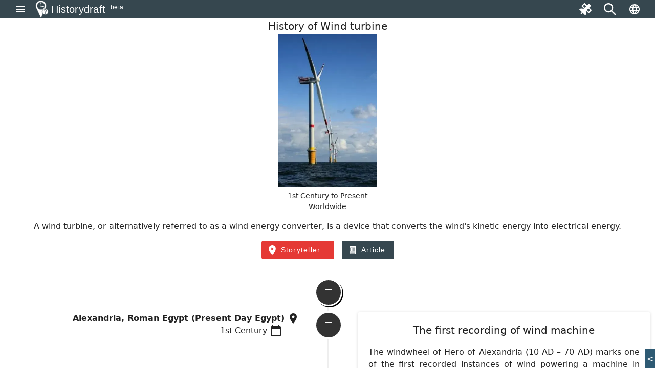

--- FILE ---
content_type: text/html; charset=utf-8
request_url: https://historydraft.com/story/wind-turbine/timeline/685
body_size: 72462
content:
<!DOCTYPE html><html lang="en" dir="ltr"><head><link rel="preconnect" href="https://fonts.gstatic.com" crossorigin="">
  <meta charset="utf-8">
  <title i18n="">History of Wind turbine - Timeline - Historydraft</title>
  <base href="/">
  <meta name="viewport" content="width=device-width, initial-scale=1">
  <link rel="icon" type="image/x-icon" href="logo.png">
  <style>@font-face{font-family:'Material Icons';font-style:normal;font-weight:400;src:url(https://fonts.gstatic.com/s/materialicons/v144/flUhRq6tzZclQEJ-Vdg-IuiaDsNc.woff2) format('woff2');}.material-icons{font-family:'Material Icons';font-weight:normal;font-style:normal;font-size:24px;line-height:1;letter-spacing:normal;text-transform:none;display:inline-block;white-space:nowrap;word-wrap:normal;direction:ltr;-webkit-font-feature-settings:'liga';-webkit-font-smoothing:antialiased;}</style>






  <meta name="viewport" content="width=device-width, initial-scale=1, shrink-to-fit=no maximum-scale=1.0, user-scalable=0">

<meta name="og:title" property="og:title" content="History of Wind turbine - Timeline - Historydraft">
<meta property="og:type" content="website">

<meta property="fb:app_id" content="891571827886861">
<meta name="og:description" property="og:description" content="A wind turbine, or alternatively referred to as a wind energy converter, is a device that converts the wind's kinetic energy into electrical energy.">
<meta name="og:image" property="og:image" content="https://historydraft.com/files/405126bd-4af4-4ca9-910a-f5b701ab598c">
<meta name="og:url" property="og:url" content="https://historydraft.com/story/wind-turbine/timeline/685">

<meta name="title" property="title" content="History of Wind turbine - Timeline - Historydraft">
<meta property="type" content="website">
<meta name="keywords" property="keywords" content="history,timeline,Wind turbine">

<meta name="description" property="description" content="A wind turbine, or alternatively referred to as a wind energy converter, is a device that converts the wind's kinetic energy into electrical energy.">
<meta name="image" property="image" content="https://historydraft.com/files/405126bd-4af4-4ca9-910a-f5b701ab598c">
<meta name="url" property="url" content="https://historydraft.com/story/wind-turbine/timeline/685">

<meta name="twitter:card" content="summary_large_image">
<meta name="twitter:image" property="twitter:image" content="https://historydraft.com/files/405126bd-4af4-4ca9-910a-f5b701ab598c">
<meta name="twitter:url" property="twitter:url" content="https://historydraft.com/story/wind-turbine/timeline/685">
<meta name="twitter:site" property="twitter:site" content="@Historydraft">
<meta name="twitter:creator" property="twitter:creator" content="@Historydraft">

<meta name="google-site-verification" content="KgdPExkXYDeLOwj4L9uWiRnshOLJYbwSejoM5l8TNMw">


<link rel="icon" type="image/png" href="https://historydraft.com/assets/logo.png">
<link href="https://historydraft.com/assets/logo.png" rel="apple-touch-icon">







  <script>
    if (window) {
      var global = global || window;
      var Buffer = Buffer || [];
      var process = process || {
        env: { DEBUG: undefined },
        version: []
      };

      global.window = window;


    }
  </script>



  <style type="text/css">
    body,
    html {
      height: 100%;
    }

    .app-loading {
      position: relative;
      display: flex;
      flex-direction: column;
      align-items: center;
      justify-content: center;
      height: 100%;
    }

    .app-loading .spinner {
      height: 200px;
      width: 200px;
      animation: rotate 2s linear infinite;
      transform-origin: center center;
      position: absolute;
      top: 0;
      bottom: 0;
      left: 0;
      right: 0;
      margin: auto;
    }

    .app-loading .spinner .path {
      stroke-dasharray: 1, 200;
      stroke-dashoffset: 0;
      animation: dash 1.5s ease-in-out infinite;
      stroke-linecap: round;
      stroke: #ddd;
    }

    @keyframes rotate {
      100% {
        transform: rotate(360deg);
      }
    }

    @keyframes dash {
      0% {
        stroke-dasharray: 1, 200;
        stroke-dashoffset: 0;
      }

      50% {
        stroke-dasharray: 89, 200;
        stroke-dashoffset: -35px;
      }

      100% {
        stroke-dasharray: 89, 200;
        stroke-dashoffset: -124px;
      }
    }
  </style>
<link rel="stylesheet" href="styles-5N2XQRRY.css"><style ng-app-id="historydraft-ssr">.theme-wrapper[_ngcontent-historydraft-ssr-c16827070]{height:100%;width:100%}hd-icon[_ngcontent-historydraft-ssr-c16827070]{color:#fff}#spinner[_ngcontent-historydraft-ssr-c16827070]{display:block;position:fixed;inset:0;display:flex;align-items:center;justify-content:center;z-index:10000}dashboard[_ngcontent-historydraft-ssr-c16827070]{display:block;position:fixed;background:#000000e6;inset:0;z-index:1000}#dashboard-button[_ngcontent-historydraft-ssr-c16827070]{color:green}mat-sidenav-container[_ngcontent-historydraft-ssr-c16827070]{height:100%;width:100%}mat-sidenav-container[_ngcontent-historydraft-ssr-c16827070]   .toolbar[_ngcontent-historydraft-ssr-c16827070]{position:fixed;width:100%;display:flex;z-index:10}mat-sidenav-container[_ngcontent-historydraft-ssr-c16827070]   .toolbar[_ngcontent-historydraft-ssr-c16827070]   mat-toolbar[_ngcontent-historydraft-ssr-c16827070]{height:36px}mat-sidenav-container[_ngcontent-historydraft-ssr-c16827070]   .toolbar[_ngcontent-historydraft-ssr-c16827070]   mat-toolbar[_ngcontent-historydraft-ssr-c16827070]   .search-form-field[_ngcontent-historydraft-ssr-c16827070]{width:150px}mat-sidenav-container[_ngcontent-historydraft-ssr-c16827070]   .toolbar[_ngcontent-historydraft-ssr-c16827070]   mat-toolbar[_ngcontent-historydraft-ssr-c16827070]   #search-input[_ngcontent-historydraft-ssr-c16827070]{font-size:15px}mat-sidenav-container[_ngcontent-historydraft-ssr-c16827070]   .toolbar[_ngcontent-historydraft-ssr-c16827070]   mat-toolbar[_ngcontent-historydraft-ssr-c16827070]   #search-input[_ngcontent-historydraft-ssr-c16827070]   [_ngcontent-historydraft-ssr-c16827070]::placeholder{font-size:15px}mat-sidenav-container[_ngcontent-historydraft-ssr-c16827070]   .toolbar[_ngcontent-historydraft-ssr-c16827070]   .nav-button[_ngcontent-historydraft-ssr-c16827070]{margin:0 5px 0 0}mat-sidenav-container[_ngcontent-historydraft-ssr-c16827070]   .toolbar[_ngcontent-historydraft-ssr-c16827070]   hd-icon[_ngcontent-historydraft-ssr-c16827070]{font-size:24px}mat-sidenav-container[_ngcontent-historydraft-ssr-c16827070]   .toolbar[_ngcontent-historydraft-ssr-c16827070]   .branding[_ngcontent-historydraft-ssr-c16827070]{cursor:pointer;overflow:hidden;padding-top:4px;text-overflow:ellipsis}mat-sidenav-container[_ngcontent-historydraft-ssr-c16827070]   .toolbar[_ngcontent-historydraft-ssr-c16827070]   .branding.center[_ngcontent-historydraft-ssr-c16827070]{text-align:center}mat-sidenav-container[_ngcontent-historydraft-ssr-c16827070]   .toolbar[_ngcontent-historydraft-ssr-c16827070]   .branding[_ngcontent-historydraft-ssr-c16827070]   ti-img[_ngcontent-historydraft-ssr-c16827070], mat-sidenav-container[_ngcontent-historydraft-ssr-c16827070]   .toolbar[_ngcontent-historydraft-ssr-c16827070]   .branding[_ngcontent-historydraft-ssr-c16827070]   img[_ngcontent-historydraft-ssr-c16827070]{position:relative;top:-2px;width:36px;height:36px}mat-sidenav-container[_ngcontent-historydraft-ssr-c16827070]   .toolbar[_ngcontent-historydraft-ssr-c16827070]   .mat-mdc-outlined-button[_ngcontent-historydraft-ssr-c16827070]{margin-right:10px}mat-sidenav-container[_ngcontent-historydraft-ssr-c16827070]   .toolbar[_ngcontent-historydraft-ssr-c16827070]   .spacer[_ngcontent-historydraft-ssr-c16827070]{flex:1 1 auto}mat-sidenav-container[_ngcontent-historydraft-ssr-c16827070]   .toolbar[_ngcontent-historydraft-ssr-c16827070]   mat-select[_ngcontent-historydraft-ssr-c16827070]{margin:0 0 0 20px;width:40px;font-size:14px}@media (max-width: 992px){mat-sidenav-container[_ngcontent-historydraft-ssr-c16827070]   .toolbar[_ngcontent-historydraft-ssr-c16827070]   .nav-button[_ngcontent-historydraft-ssr-c16827070]{min-width:0;padding:0 5px}}mat-sidenav-container[_ngcontent-historydraft-ssr-c16827070]   .wrapper[_ngcontent-historydraft-ssr-c16827070]{position:absolute;inset:0;display:flex;flex-direction:column}mat-sidenav-container[_ngcontent-historydraft-ssr-c16827070]   .wrapper[_ngcontent-historydraft-ssr-c16827070]   .wrapper-inner[_ngcontent-historydraft-ssr-c16827070]{flex:1 0 0;overflow:hidden;display:flex;justify-items:stretch;align-items:stretch}mat-sidenav-container[_ngcontent-historydraft-ssr-c16827070]   .wrapper[_ngcontent-historydraft-ssr-c16827070]   .footer[_ngcontent-historydraft-ssr-c16827070]{flex:0 0 auto;padding:0 15px;text-align:center}mat-sidenav-container[_ngcontent-historydraft-ssr-c16827070]   .wrapper[_ngcontent-historydraft-ssr-c16827070]   .footer[_ngcontent-historydraft-ssr-c16827070]   .row[_ngcontent-historydraft-ssr-c16827070]{padding:10px 0}mat-sidenav-container[_ngcontent-historydraft-ssr-c16827070]   .wrapper[_ngcontent-historydraft-ssr-c16827070]   .footer[_ngcontent-historydraft-ssr-c16827070]   .row[_ngcontent-historydraft-ssr-c16827070]   .links[_ngcontent-historydraft-ssr-c16827070]   a[_ngcontent-historydraft-ssr-c16827070]{transition:padding .5s;display:inline-block;padding:20px 5px}mat-sidenav-container[_ngcontent-historydraft-ssr-c16827070]   .wrapper[_ngcontent-historydraft-ssr-c16827070]   .footer[_ngcontent-historydraft-ssr-c16827070]   .row[_ngcontent-historydraft-ssr-c16827070]   .links[_ngcontent-historydraft-ssr-c16827070]   a[_ngcontent-historydraft-ssr-c16827070]:hover{text-decoration:none}mat-sidenav-container[_ngcontent-historydraft-ssr-c16827070]   .wrapper[_ngcontent-historydraft-ssr-c16827070]   .footer[_ngcontent-historydraft-ssr-c16827070]   .row[_ngcontent-historydraft-ssr-c16827070]   .links[_ngcontent-historydraft-ssr-c16827070]   a[_ngcontent-historydraft-ssr-c16827070]   hd-icon[_ngcontent-historydraft-ssr-c16827070]{font-size:30px;width:35px}mat-sidenav-container[_ngcontent-historydraft-ssr-c16827070]   .wrapper[_ngcontent-historydraft-ssr-c16827070]   .footer[_ngcontent-historydraft-ssr-c16827070]   .row[_ngcontent-historydraft-ssr-c16827070]   .links[_ngcontent-historydraft-ssr-c16827070]   a[_ngcontent-historydraft-ssr-c16827070]   span[_ngcontent-historydraft-ssr-c16827070]{display:inline-block;width:75px;padding:0 0 0 3px;overflow:hidden;text-align:left;white-space:nowrap;transition:width .5s}@media (min-width: 992px){mat-sidenav-container[_ngcontent-historydraft-ssr-c16827070]   .wrapper[_ngcontent-historydraft-ssr-c16827070]   .footer[_ngcontent-historydraft-ssr-c16827070]   .row[_ngcontent-historydraft-ssr-c16827070]   .links[_ngcontent-historydraft-ssr-c16827070]   a[_ngcontent-historydraft-ssr-c16827070]{padding:20px 10px}}@media (max-width: 768px){mat-sidenav-container[_ngcontent-historydraft-ssr-c16827070]   .wrapper[_ngcontent-historydraft-ssr-c16827070]   .footer[_ngcontent-historydraft-ssr-c16827070]   .row[_ngcontent-historydraft-ssr-c16827070]   .links[_ngcontent-historydraft-ssr-c16827070]   a[_ngcontent-historydraft-ssr-c16827070]{padding:20px}mat-sidenav-container[_ngcontent-historydraft-ssr-c16827070]   .wrapper[_ngcontent-historydraft-ssr-c16827070]   .footer[_ngcontent-historydraft-ssr-c16827070]   .row[_ngcontent-historydraft-ssr-c16827070]   .links[_ngcontent-historydraft-ssr-c16827070]   a[_ngcontent-historydraft-ssr-c16827070]   span[_ngcontent-historydraft-ssr-c16827070]{width:0;padding:0}}@media (max-width: 576px){mat-sidenav-container[_ngcontent-historydraft-ssr-c16827070]   .wrapper[_ngcontent-historydraft-ssr-c16827070]   .footer[_ngcontent-historydraft-ssr-c16827070]   .row[_ngcontent-historydraft-ssr-c16827070]   .links[_ngcontent-historydraft-ssr-c16827070]   a[_ngcontent-historydraft-ssr-c16827070]{padding:20px 5px}}@media (min-width: 576px){mat-sidenav-container[_ngcontent-historydraft-ssr-c16827070]   .wrapper[_ngcontent-historydraft-ssr-c16827070]   .footer[_ngcontent-historydraft-ssr-c16827070]   .row[_ngcontent-historydraft-ssr-c16827070]   .signature[_ngcontent-historydraft-ssr-c16827070]{position:relative}mat-sidenav-container[_ngcontent-historydraft-ssr-c16827070]   .wrapper[_ngcontent-historydraft-ssr-c16827070]   .footer[_ngcontent-historydraft-ssr-c16827070]   .row[_ngcontent-historydraft-ssr-c16827070]   .signature[_ngcontent-historydraft-ssr-c16827070]   a[_ngcontent-historydraft-ssr-c16827070]{position:absolute;right:15px}}mat-sidenav[_ngcontent-historydraft-ssr-c16827070]{width:265px}.beta[_ngcontent-historydraft-ssr-c16827070]{font-size:12px;padding-left:10px;margin-top:-4px}</style><style ng-app-id="historydraft-ssr">.mat-drawer-container{position:relative;z-index:1;color:var(--mat-sidenav-content-text-color, var(--mat-app-on-background));background-color:var(--mat-sidenav-content-background-color, var(--mat-app-background));box-sizing:border-box;-webkit-overflow-scrolling:touch;display:block;overflow:hidden}.mat-drawer-container[fullscreen]{top:0;left:0;right:0;bottom:0;position:absolute}.mat-drawer-container[fullscreen].mat-drawer-container-has-open{overflow:hidden}.mat-drawer-container.mat-drawer-container-explicit-backdrop .mat-drawer-side{z-index:3}.mat-drawer-container.ng-animate-disabled .mat-drawer-backdrop,.mat-drawer-container.ng-animate-disabled .mat-drawer-content,.ng-animate-disabled .mat-drawer-container .mat-drawer-backdrop,.ng-animate-disabled .mat-drawer-container .mat-drawer-content{transition:none}.mat-drawer-backdrop{top:0;left:0;right:0;bottom:0;position:absolute;display:block;z-index:3;visibility:hidden}.mat-drawer-backdrop.mat-drawer-shown{visibility:visible;background-color:var(--mat-sidenav-scrim-color)}.mat-drawer-transition .mat-drawer-backdrop{transition-duration:400ms;transition-timing-function:cubic-bezier(0.25, 0.8, 0.25, 1);transition-property:background-color,visibility}.cdk-high-contrast-active .mat-drawer-backdrop{opacity:.5}.mat-drawer-content{position:relative;z-index:1;display:block;height:100%;overflow:auto}.mat-drawer-transition .mat-drawer-content{transition-duration:400ms;transition-timing-function:cubic-bezier(0.25, 0.8, 0.25, 1);transition-property:transform,margin-left,margin-right}.mat-drawer{position:relative;z-index:4;color:var(--mat-sidenav-container-text-color, var(--mat-app-on-surface-variant));box-shadow:var(--mat-sidenav-container-elevation-shadow);background-color:var(--mat-sidenav-container-background-color, var(--mat-app-surface));border-top-right-radius:var(--mat-sidenav-container-shape, var(--mat-app-corner-large));border-bottom-right-radius:var(--mat-sidenav-container-shape, var(--mat-app-corner-large));width:var(--mat-sidenav-container-width);display:block;position:absolute;top:0;bottom:0;z-index:3;outline:0;box-sizing:border-box;overflow-y:auto;transform:translate3d(-100%, 0, 0)}.cdk-high-contrast-active .mat-drawer,.cdk-high-contrast-active [dir=rtl] .mat-drawer.mat-drawer-end{border-right:solid 1px currentColor}.cdk-high-contrast-active [dir=rtl] .mat-drawer,.cdk-high-contrast-active .mat-drawer.mat-drawer-end{border-left:solid 1px currentColor;border-right:none}.mat-drawer.mat-drawer-side{z-index:2}.mat-drawer.mat-drawer-end{right:0;transform:translate3d(100%, 0, 0);border-top-left-radius:var(--mat-sidenav-container-shape, var(--mat-app-corner-large));border-bottom-left-radius:var(--mat-sidenav-container-shape, var(--mat-app-corner-large));border-top-right-radius:0;border-bottom-right-radius:0}[dir=rtl] .mat-drawer{border-top-left-radius:var(--mat-sidenav-container-shape, var(--mat-app-corner-large));border-bottom-left-radius:var(--mat-sidenav-container-shape, var(--mat-app-corner-large));border-top-right-radius:0;border-bottom-right-radius:0;transform:translate3d(100%, 0, 0)}[dir=rtl] .mat-drawer.mat-drawer-end{border-top-right-radius:var(--mat-sidenav-container-shape, var(--mat-app-corner-large));border-bottom-right-radius:var(--mat-sidenav-container-shape, var(--mat-app-corner-large));border-top-left-radius:0;border-bottom-left-radius:0;left:0;right:auto;transform:translate3d(-100%, 0, 0)}.mat-drawer[style*="visibility: hidden"]{display:none}.mat-drawer-side{box-shadow:none;border-right-color:var(--mat-sidenav-container-divider-color);border-right-width:1px;border-right-style:solid}.mat-drawer-side.mat-drawer-end{border-left-color:var(--mat-sidenav-container-divider-color);border-left-width:1px;border-left-style:solid;border-right:none}[dir=rtl] .mat-drawer-side{border-left-color:var(--mat-sidenav-container-divider-color);border-left-width:1px;border-left-style:solid;border-right:none}[dir=rtl] .mat-drawer-side.mat-drawer-end{border-right-color:var(--mat-sidenav-container-divider-color);border-right-width:1px;border-right-style:solid;border-left:none}.mat-drawer-inner-container{width:100%;height:100%;overflow:auto;-webkit-overflow-scrolling:touch}.mat-sidenav-fixed{position:fixed}</style><style ng-app-id="historydraft-ssr">.branding[_ngcontent-historydraft-ssr-c1285147309]{height:64px;padding:8px 10px;font-size:20px;font-weight:500;display:flex;align-items:center}.a-item[_ngcontent-historydraft-ssr-c1285147309]{margin-bottom:1rem}.label[_ngcontent-historydraft-ssr-c1285147309]{margin-left:10px;font-size:18px!important}.a-content[_ngcontent-historydraft-ssr-c1285147309]{display:flex;align-items:center}.icon[_ngcontent-historydraft-ssr-c1285147309]{font-size:1.5rem!important}.branding[_ngcontent-historydraft-ssr-c1285147309]   img[_ngcontent-historydraft-ssr-c1285147309]{height:48px;margin-right:10px}.active-link[_ngcontent-historydraft-ssr-c1285147309]{color:#fff;background-color:#e53935}.active-link[_ngcontent-historydraft-ssr-c1285147309]   .active-icon[_ngcontent-historydraft-ssr-c1285147309]{color:#fff!important}.active-link[_ngcontent-historydraft-ssr-c1285147309]   .active-text[_ngcontent-historydraft-ssr-c1285147309]{color:#fff}.branding[_ngcontent-historydraft-ssr-c1285147309]   span[_ngcontent-historydraft-ssr-c1285147309]{position:relative}.beta[_ngcontent-historydraft-ssr-c1285147309]{font-size:12px;padding-left:10px;align-self:flex-end}.notifications-button[_ngcontent-historydraft-ssr-c1285147309]{color:#ff005e}.submit-button[_ngcontent-historydraft-ssr-c1285147309]{color:green}.mat-nav-list[_ngcontent-historydraft-ssr-c1285147309]{padding-top:0}.subscribe-form[_ngcontent-historydraft-ssr-c1285147309]{display:flex;flex-direction:column;padding:10px}.subscribe-success[_ngcontent-historydraft-ssr-c1285147309]{display:flex;flex-direction:column;padding:10px;justify-content:center;align-items:center;text-align:center;background:#2d7d68;font-size:14px;color:#fff}</style><style ng-app-id="historydraft-ssr">.mat-toolbar{background:var(--mat-toolbar-container-background-color, var(--mat-app-surface));color:var(--mat-toolbar-container-text-color, var(--mat-app-on-surface))}.mat-toolbar,.mat-toolbar h1,.mat-toolbar h2,.mat-toolbar h3,.mat-toolbar h4,.mat-toolbar h5,.mat-toolbar h6{font-family:var(--mat-toolbar-title-text-font, var(--mat-app-title-large-font));font-size:var(--mat-toolbar-title-text-size, var(--mat-app-title-large-size));line-height:var(--mat-toolbar-title-text-line-height, var(--mat-app-title-large-line-height));font-weight:var(--mat-toolbar-title-text-weight, var(--mat-app-title-large-weight));letter-spacing:var(--mat-toolbar-title-text-tracking, var(--mat-app-title-large-tracking));margin:0}.cdk-high-contrast-active .mat-toolbar{outline:solid 1px}.mat-toolbar .mat-form-field-underline,.mat-toolbar .mat-form-field-ripple,.mat-toolbar .mat-focused .mat-form-field-ripple{background-color:currentColor}.mat-toolbar .mat-form-field-label,.mat-toolbar .mat-focused .mat-form-field-label,.mat-toolbar .mat-select-value,.mat-toolbar .mat-select-arrow,.mat-toolbar .mat-form-field.mat-focused .mat-select-arrow{color:inherit}.mat-toolbar .mat-input-element{caret-color:currentColor}.mat-toolbar .mat-mdc-button-base.mat-mdc-button-base.mat-unthemed{--mdc-text-button-label-text-color:var(--mat-toolbar-container-text-color, var(--mat-app-on-surface));--mdc-outlined-button-label-text-color:var(--mat-toolbar-container-text-color, var(--mat-app-on-surface))}.mat-toolbar-row,.mat-toolbar-single-row{display:flex;box-sizing:border-box;padding:0 16px;width:100%;flex-direction:row;align-items:center;white-space:nowrap;height:var(--mat-toolbar-standard-height)}@media(max-width: 599px){.mat-toolbar-row,.mat-toolbar-single-row{height:var(--mat-toolbar-mobile-height)}}.mat-toolbar-multiple-rows{display:flex;box-sizing:border-box;flex-direction:column;width:100%;min-height:var(--mat-toolbar-standard-height)}@media(max-width: 599px){.mat-toolbar-multiple-rows{min-height:var(--mat-toolbar-mobile-height)}}</style><style ng-app-id="historydraft-ssr">.mat-mdc-icon-button{-webkit-user-select:none;user-select:none;display:inline-block;position:relative;box-sizing:border-box;border:none;outline:none;background-color:rgba(0,0,0,0);fill:currentColor;color:inherit;text-decoration:none;cursor:pointer;z-index:0;overflow:visible;border-radius:50%;flex-shrink:0;text-align:center;width:var(--mdc-icon-button-state-layer-size, 48px);height:var(--mdc-icon-button-state-layer-size, 48px);padding:calc(calc(var(--mdc-icon-button-state-layer-size, 48px) - var(--mdc-icon-button-icon-size, 24px)) / 2);font-size:var(--mdc-icon-button-icon-size);color:var(--mdc-icon-button-icon-color, var(--mat-app-on-surface-variant));-webkit-tap-highlight-color:rgba(0,0,0,0)}.mat-mdc-icon-button[disabled],.mat-mdc-icon-button.mat-mdc-button-disabled{cursor:default;pointer-events:none;color:var(--mdc-icon-button-disabled-icon-color)}.mat-mdc-icon-button.mat-mdc-button-disabled-interactive{pointer-events:auto}.mat-mdc-icon-button img,.mat-mdc-icon-button svg{width:var(--mdc-icon-button-icon-size);height:var(--mdc-icon-button-icon-size);vertical-align:baseline}.mat-mdc-icon-button .mat-mdc-button-ripple,.mat-mdc-icon-button .mat-mdc-button-persistent-ripple,.mat-mdc-icon-button .mat-mdc-button-persistent-ripple::before{top:0;left:0;right:0;bottom:0;position:absolute;pointer-events:none;border-radius:inherit}.mat-mdc-icon-button .mat-mdc-button-ripple{overflow:hidden}.mat-mdc-icon-button .mat-mdc-button-persistent-ripple::before{content:"";opacity:0}.mat-mdc-icon-button .mdc-button__label,.mat-mdc-icon-button .mat-icon{z-index:1;position:relative}.mat-mdc-icon-button .mat-mdc-focus-indicator{top:0;left:0;right:0;bottom:0;position:absolute}.mat-mdc-icon-button:focus .mat-mdc-focus-indicator::before{content:""}.mat-mdc-icon-button .mat-ripple-element{background-color:var(--mat-icon-button-ripple-color)}.mat-mdc-icon-button .mat-mdc-button-persistent-ripple::before{background-color:var(--mat-icon-button-state-layer-color, var(--mat-app-on-surface-variant))}.mat-mdc-icon-button.mat-mdc-button-disabled .mat-mdc-button-persistent-ripple::before{background-color:var(--mat-icon-button-disabled-state-layer-color, var(--mat-app-on-surface-variant))}.mat-mdc-icon-button:hover .mat-mdc-button-persistent-ripple::before{opacity:var(--mat-icon-button-hover-state-layer-opacity, var(--mat-app-hover-state-layer-opacity))}.mat-mdc-icon-button.cdk-program-focused .mat-mdc-button-persistent-ripple::before,.mat-mdc-icon-button.cdk-keyboard-focused .mat-mdc-button-persistent-ripple::before,.mat-mdc-icon-button.mat-mdc-button-disabled-interactive:focus .mat-mdc-button-persistent-ripple::before{opacity:var(--mat-icon-button-focus-state-layer-opacity, var(--mat-app-focus-state-layer-opacity))}.mat-mdc-icon-button:active .mat-mdc-button-persistent-ripple::before{opacity:var(--mat-icon-button-pressed-state-layer-opacity, var(--mat-app-pressed-state-layer-opacity))}.mat-mdc-icon-button .mat-mdc-button-touch-target{position:absolute;top:50%;height:48px;left:50%;width:48px;transform:translate(-50%, -50%);display:var(--mat-icon-button-touch-target-display)}.mat-mdc-icon-button._mat-animation-noopable{transition:none !important;animation:none !important}.mat-mdc-icon-button .mat-mdc-button-persistent-ripple{border-radius:50%}.mat-mdc-icon-button[hidden]{display:none}.mat-mdc-icon-button.mat-unthemed:not(.mdc-ripple-upgraded):focus::before,.mat-mdc-icon-button.mat-primary:not(.mdc-ripple-upgraded):focus::before,.mat-mdc-icon-button.mat-accent:not(.mdc-ripple-upgraded):focus::before,.mat-mdc-icon-button.mat-warn:not(.mdc-ripple-upgraded):focus::before{background:rgba(0,0,0,0);opacity:1}</style><style ng-app-id="historydraft-ssr">.cdk-high-contrast-active .mat-mdc-button:not(.mdc-button--outlined),.cdk-high-contrast-active .mat-mdc-unelevated-button:not(.mdc-button--outlined),.cdk-high-contrast-active .mat-mdc-raised-button:not(.mdc-button--outlined),.cdk-high-contrast-active .mat-mdc-outlined-button:not(.mdc-button--outlined),.cdk-high-contrast-active .mat-mdc-icon-button{outline:solid 1px}</style><style ng-app-id="historydraft-ssr">.disabled-totally-todo[_nghost-historydraft-ssr-c3028009387]{display:flex;margin:auto;align-items:center;justify-content:center;width:100%;height:100%}</style><style ng-app-id="historydraft-ssr">mat-menu{display:none}.mat-mdc-menu-content{margin:0;padding:8px 0;outline:0}.mat-mdc-menu-content,.mat-mdc-menu-content .mat-mdc-menu-item .mat-mdc-menu-item-text{-moz-osx-font-smoothing:grayscale;-webkit-font-smoothing:antialiased;flex:1;white-space:normal;font-family:var(--mat-menu-item-label-text-font, var(--mat-app-label-large-font));line-height:var(--mat-menu-item-label-text-line-height, var(--mat-app-label-large-line-height));font-size:var(--mat-menu-item-label-text-size, var(--mat-app-label-large-size));letter-spacing:var(--mat-menu-item-label-text-tracking, var(--mat-app-label-large-tracking));font-weight:var(--mat-menu-item-label-text-weight, var(--mat-app-label-large-weight))}.mat-mdc-menu-panel{min-width:112px;max-width:280px;overflow:auto;-webkit-overflow-scrolling:touch;box-sizing:border-box;outline:0;border-radius:var(--mat-menu-container-shape, var(--mat-app-corner-extra-small));background-color:var(--mat-menu-container-color, var(--mat-app-surface-container));will-change:transform,opacity}.mat-mdc-menu-panel.ng-animating{pointer-events:none}.mat-mdc-menu-panel.ng-animating:has(.mat-mdc-menu-content:empty){display:none}.cdk-high-contrast-active .mat-mdc-menu-panel{outline:solid 1px}.mat-mdc-menu-panel .mat-divider{color:var(--mat-menu-divider-color, var(--mat-app-surface-variant));margin-bottom:var(--mat-menu-divider-bottom-spacing);margin-top:var(--mat-menu-divider-top-spacing)}.mat-mdc-menu-item{display:flex;position:relative;align-items:center;justify-content:flex-start;overflow:hidden;padding:0;padding-left:var(--mat-menu-item-leading-spacing);padding-right:var(--mat-menu-item-trailing-spacing);-webkit-user-select:none;user-select:none;cursor:pointer;outline:none;border:none;-webkit-tap-highlight-color:rgba(0,0,0,0);cursor:pointer;width:100%;text-align:left;box-sizing:border-box;color:inherit;font-size:inherit;background:none;text-decoration:none;margin:0;min-height:48px}[dir=rtl] .mat-mdc-menu-item{padding-right:var(--mat-menu-item-leading-spacing);padding-left:var(--mat-menu-item-trailing-spacing)}.mat-mdc-menu-item:has(.material-icons,mat-icon,[matButtonIcon]){padding-left:var(--mat-menu-item-with-icon-leading-spacing);padding-right:var(--mat-menu-item-with-icon-trailing-spacing)}[dir=rtl] .mat-mdc-menu-item:has(.material-icons,mat-icon,[matButtonIcon]){padding-right:var(--mat-menu-item-with-icon-leading-spacing);padding-left:var(--mat-menu-item-with-icon-trailing-spacing)}.mat-mdc-menu-item::-moz-focus-inner{border:0}.mat-mdc-menu-item,.mat-mdc-menu-item:visited,.mat-mdc-menu-item:link{color:var(--mat-menu-item-label-text-color, var(--mat-app-on-surface))}.mat-mdc-menu-item .mat-icon-no-color,.mat-mdc-menu-item .mat-mdc-menu-submenu-icon{color:var(--mat-menu-item-icon-color, var(--mat-app-on-surface-variant))}.mat-mdc-menu-item[disabled]{cursor:default;opacity:.38}.mat-mdc-menu-item[disabled]::after{display:block;position:absolute;content:"";top:0;left:0;bottom:0;right:0}.mat-mdc-menu-item:focus{outline:0}.mat-mdc-menu-item .mat-icon{flex-shrink:0;margin-right:var(--mat-menu-item-spacing);height:var(--mat-menu-item-icon-size);width:var(--mat-menu-item-icon-size)}[dir=rtl] .mat-mdc-menu-item{text-align:right}[dir=rtl] .mat-mdc-menu-item .mat-icon{margin-right:0;margin-left:var(--mat-menu-item-spacing)}.mat-mdc-menu-item:not([disabled]):hover{background-color:var(--mat-menu-item-hover-state-layer-color)}.mat-mdc-menu-item:not([disabled]).cdk-program-focused,.mat-mdc-menu-item:not([disabled]).cdk-keyboard-focused,.mat-mdc-menu-item:not([disabled]).mat-mdc-menu-item-highlighted{background-color:var(--mat-menu-item-focus-state-layer-color)}.cdk-high-contrast-active .mat-mdc-menu-item{margin-top:1px}.mat-mdc-menu-submenu-icon{width:var(--mat-menu-item-icon-size);height:10px;fill:currentColor;padding-left:var(--mat-menu-item-spacing)}[dir=rtl] .mat-mdc-menu-submenu-icon{padding-right:var(--mat-menu-item-spacing);padding-left:0}[dir=rtl] .mat-mdc-menu-submenu-icon polygon{transform:scaleX(-1)}.cdk-high-contrast-active .mat-mdc-menu-submenu-icon{fill:CanvasText}.mat-mdc-menu-item .mat-mdc-menu-ripple{top:0;left:0;right:0;bottom:0;position:absolute;pointer-events:none}</style><style ng-app-id="historydraft-ssr">.map-wrapper[_ngcontent-historydraft-ssr-c2183164587]{width:100%;height:100%;display:block;position:absolute;top:0;left:0;overflow:hidden}.map-img-placeholder[_ngcontent-historydraft-ssr-c2183164587]{width:100%;height:100%;position:absolute;top:0;left:0;cursor:pointer}</style><style ng-app-id="historydraft-ssr">.roll[_ngcontent-historydraft-ssr-c4225400226]{z-index:1000;position:fixed;bottom:0;right:0}button[_ngcontent-historydraft-ssr-c4225400226]{border-radius:0}.unroll[_ngcontent-historydraft-ssr-c4225400226]{float:left;border-right:1px solid white}.roll[_ngcontent-historydraft-ssr-c4225400226], .unroll[_ngcontent-historydraft-ssr-c4225400226]{width:20px;height:37px;background:#2e5a73;color:#fff;line-height:37px;text-align:center;cursor:pointer}.feedback-btn[_ngcontent-historydraft-ssr-c4225400226]{z-index:1000;position:fixed;bottom:0;right:0}.feedback-btn[_ngcontent-historydraft-ssr-c4225400226]   .helper[_ngcontent-historydraft-ssr-c4225400226]{display:none}.feedback-btn[_ngcontent-historydraft-ssr-c4225400226]:hover   .helper[_ngcontent-historydraft-ssr-c4225400226]{display:inline}</style><style ng-app-id="historydraft-ssr">.mdc-list{margin:0;padding:8px 0;list-style-type:none}.mdc-list:focus{outline:none}.mdc-list-item{display:flex;position:relative;justify-content:flex-start;overflow:hidden;padding:0;align-items:stretch;cursor:pointer;padding-left:16px;padding-right:16px;background-color:var(--mdc-list-list-item-container-color);border-radius:var(--mdc-list-list-item-container-shape, var(--mat-app-corner-none))}.mdc-list-item.mdc-list-item--selected{background-color:var(--mdc-list-list-item-selected-container-color)}.mdc-list-item:focus{outline:0}.mdc-list-item.mdc-list-item--disabled{cursor:auto}.mdc-list-item.mdc-list-item--with-one-line{height:var(--mdc-list-list-item-one-line-container-height)}.mdc-list-item.mdc-list-item--with-one-line .mdc-list-item__start{align-self:center;margin-top:0}.mdc-list-item.mdc-list-item--with-one-line .mdc-list-item__end{align-self:center;margin-top:0}.mdc-list-item.mdc-list-item--with-two-lines{height:var(--mdc-list-list-item-two-line-container-height)}.mdc-list-item.mdc-list-item--with-two-lines .mdc-list-item__start{align-self:flex-start;margin-top:16px}.mdc-list-item.mdc-list-item--with-two-lines .mdc-list-item__end{align-self:center;margin-top:0}.mdc-list-item.mdc-list-item--with-three-lines{height:var(--mdc-list-list-item-three-line-container-height)}.mdc-list-item.mdc-list-item--with-three-lines .mdc-list-item__start{align-self:flex-start;margin-top:16px}.mdc-list-item.mdc-list-item--with-three-lines .mdc-list-item__end{align-self:flex-start;margin-top:16px}.mdc-list-item.mdc-list-item--selected::before,.mdc-list-item.mdc-list-item--selected:focus::before,.mdc-list-item:not(.mdc-list-item--selected):focus::before{position:absolute;box-sizing:border-box;width:100%;height:100%;top:0;left:0;border:1px solid rgba(0,0,0,0);border-radius:inherit;content:"";pointer-events:none}.cdk-high-contrast-active .mdc-list-item.mdc-list-item--selected::before,.cdk-high-contrast-active .mdc-list-item.mdc-list-item--selected:focus::before,.cdk-high-contrast-active .mdc-list-item:not(.mdc-list-item--selected):focus::before{border-color:CanvasText}.mdc-list-item.mdc-list-item--selected:focus::before,.mdc-list-item.mdc-list-item--selected::before{border-width:3px;border-style:double}a.mdc-list-item{color:inherit;text-decoration:none}.mdc-list-item__start{fill:currentColor;flex-shrink:0;pointer-events:none}.mdc-list-item--with-leading-icon .mdc-list-item__start{color:var(--mdc-list-list-item-leading-icon-color, var(--mat-app-on-surface-variant));width:var(--mdc-list-list-item-leading-icon-size);height:var(--mdc-list-list-item-leading-icon-size);margin-left:16px;margin-right:32px}[dir=rtl] .mdc-list-item--with-leading-icon .mdc-list-item__start{margin-left:32px;margin-right:16px}.mdc-list-item--with-leading-icon:hover .mdc-list-item__start{color:var(--mdc-list-list-item-hover-leading-icon-color)}.mdc-list-item--with-leading-avatar .mdc-list-item__start{width:var(--mdc-list-list-item-leading-avatar-size);height:var(--mdc-list-list-item-leading-avatar-size);margin-left:16px;margin-right:16px;border-radius:50%}.mdc-list-item--with-leading-avatar .mdc-list-item__start,[dir=rtl] .mdc-list-item--with-leading-avatar .mdc-list-item__start{margin-left:16px;margin-right:16px;border-radius:50%}.mdc-list-item__end{flex-shrink:0;pointer-events:none}.mdc-list-item--with-trailing-meta .mdc-list-item__end{font-family:var(--mdc-list-list-item-trailing-supporting-text-font, var(--mat-app-label-small-font));line-height:var(--mdc-list-list-item-trailing-supporting-text-line-height, var(--mat-app-label-small-line-height));font-size:var(--mdc-list-list-item-trailing-supporting-text-size, var(--mat-app-label-small-size));font-weight:var(--mdc-list-list-item-trailing-supporting-text-weight, var(--mat-app-label-small-weight));letter-spacing:var(--mdc-list-list-item-trailing-supporting-text-tracking, var(--mat-app-label-small-tracking))}.mdc-list-item--with-trailing-icon .mdc-list-item__end{color:var(--mdc-list-list-item-trailing-icon-color, var(--mat-app-on-surface-variant));width:var(--mdc-list-list-item-trailing-icon-size);height:var(--mdc-list-list-item-trailing-icon-size)}.mdc-list-item--with-trailing-icon:hover .mdc-list-item__end{color:var(--mdc-list-list-item-hover-trailing-icon-color)}.mdc-list-item.mdc-list-item--with-trailing-meta .mdc-list-item__end{color:var(--mdc-list-list-item-trailing-supporting-text-color, var(--mat-app-on-surface-variant))}.mdc-list-item--selected.mdc-list-item--with-trailing-icon .mdc-list-item__end{color:var(--mdc-list-list-item-selected-trailing-icon-color, var(--mat-app-primary))}.mdc-list-item__content{text-overflow:ellipsis;white-space:nowrap;overflow:hidden;align-self:center;flex:1;pointer-events:none}.mdc-list-item--with-two-lines .mdc-list-item__content,.mdc-list-item--with-three-lines .mdc-list-item__content{align-self:stretch}.mdc-list-item__primary-text{text-overflow:ellipsis;white-space:nowrap;overflow:hidden;color:var(--mdc-list-list-item-label-text-color, var(--mat-app-on-surface));font-family:var(--mdc-list-list-item-label-text-font, var(--mat-app-body-large-font));line-height:var(--mdc-list-list-item-label-text-line-height, var(--mat-app-body-large-line-height));font-size:var(--mdc-list-list-item-label-text-size, var(--mat-app-body-large-size));font-weight:var(--mdc-list-list-item-label-text-weight, var(--mat-app-body-large-weight));letter-spacing:var(--mdc-list-list-item-label-text-tracking, var(--mat-app-body-large-tracking))}.mdc-list-item:hover .mdc-list-item__primary-text{color:var(--mdc-list-list-item-hover-label-text-color, var(--mat-app-on-surface))}.mdc-list-item:focus .mdc-list-item__primary-text{color:var(--mdc-list-list-item-focus-label-text-color, var(--mat-app-on-surface))}.mdc-list-item--with-two-lines .mdc-list-item__primary-text,.mdc-list-item--with-three-lines .mdc-list-item__primary-text{display:block;margin-top:0;line-height:normal;margin-bottom:-20px}.mdc-list-item--with-two-lines .mdc-list-item__primary-text::before,.mdc-list-item--with-three-lines .mdc-list-item__primary-text::before{display:inline-block;width:0;height:28px;content:"";vertical-align:0}.mdc-list-item--with-two-lines .mdc-list-item__primary-text::after,.mdc-list-item--with-three-lines .mdc-list-item__primary-text::after{display:inline-block;width:0;height:20px;content:"";vertical-align:-20px}.mdc-list-item__secondary-text{text-overflow:ellipsis;white-space:nowrap;overflow:hidden;display:block;margin-top:0;color:var(--mdc-list-list-item-supporting-text-color, var(--mat-app-on-surface-variant));font-family:var(--mdc-list-list-item-supporting-text-font, var(--mat-app-body-medium-font));line-height:var(--mdc-list-list-item-supporting-text-line-height, var(--mat-app-body-medium-line-height));font-size:var(--mdc-list-list-item-supporting-text-size, var(--mat-app-body-medium-size));font-weight:var(--mdc-list-list-item-supporting-text-weight, var(--mat-app-body-medium-weight));letter-spacing:var(--mdc-list-list-item-supporting-text-tracking, var(--mat-app-body-medium-tracking))}.mdc-list-item__secondary-text::before{display:inline-block;width:0;height:20px;content:"";vertical-align:0}.mdc-list-item--with-three-lines .mdc-list-item__secondary-text{white-space:normal;line-height:20px}.mdc-list-item--with-overline .mdc-list-item__secondary-text{white-space:nowrap;line-height:auto}.mdc-list-item--with-leading-radio.mdc-list-item,.mdc-list-item--with-leading-checkbox.mdc-list-item,.mdc-list-item--with-leading-icon.mdc-list-item,.mdc-list-item--with-leading-avatar.mdc-list-item{padding-left:0;padding-right:16px}[dir=rtl] .mdc-list-item--with-leading-radio.mdc-list-item,[dir=rtl] .mdc-list-item--with-leading-checkbox.mdc-list-item,[dir=rtl] .mdc-list-item--with-leading-icon.mdc-list-item,[dir=rtl] .mdc-list-item--with-leading-avatar.mdc-list-item{padding-left:16px;padding-right:0}.mdc-list-item--with-leading-radio.mdc-list-item--with-two-lines .mdc-list-item__primary-text,.mdc-list-item--with-leading-checkbox.mdc-list-item--with-two-lines .mdc-list-item__primary-text,.mdc-list-item--with-leading-icon.mdc-list-item--with-two-lines .mdc-list-item__primary-text,.mdc-list-item--with-leading-avatar.mdc-list-item--with-two-lines .mdc-list-item__primary-text{display:block;margin-top:0;line-height:normal;margin-bottom:-20px}.mdc-list-item--with-leading-radio.mdc-list-item--with-two-lines .mdc-list-item__primary-text::before,.mdc-list-item--with-leading-checkbox.mdc-list-item--with-two-lines .mdc-list-item__primary-text::before,.mdc-list-item--with-leading-icon.mdc-list-item--with-two-lines .mdc-list-item__primary-text::before,.mdc-list-item--with-leading-avatar.mdc-list-item--with-two-lines .mdc-list-item__primary-text::before{display:inline-block;width:0;height:32px;content:"";vertical-align:0}.mdc-list-item--with-leading-radio.mdc-list-item--with-two-lines .mdc-list-item__primary-text::after,.mdc-list-item--with-leading-checkbox.mdc-list-item--with-two-lines .mdc-list-item__primary-text::after,.mdc-list-item--with-leading-icon.mdc-list-item--with-two-lines .mdc-list-item__primary-text::after,.mdc-list-item--with-leading-avatar.mdc-list-item--with-two-lines .mdc-list-item__primary-text::after{display:inline-block;width:0;height:20px;content:"";vertical-align:-20px}.mdc-list-item--with-leading-radio.mdc-list-item--with-two-lines.mdc-list-item--with-trailing-meta .mdc-list-item__end,.mdc-list-item--with-leading-checkbox.mdc-list-item--with-two-lines.mdc-list-item--with-trailing-meta .mdc-list-item__end,.mdc-list-item--with-leading-icon.mdc-list-item--with-two-lines.mdc-list-item--with-trailing-meta .mdc-list-item__end,.mdc-list-item--with-leading-avatar.mdc-list-item--with-two-lines.mdc-list-item--with-trailing-meta .mdc-list-item__end{display:block;margin-top:0;line-height:normal}.mdc-list-item--with-leading-radio.mdc-list-item--with-two-lines.mdc-list-item--with-trailing-meta .mdc-list-item__end::before,.mdc-list-item--with-leading-checkbox.mdc-list-item--with-two-lines.mdc-list-item--with-trailing-meta .mdc-list-item__end::before,.mdc-list-item--with-leading-icon.mdc-list-item--with-two-lines.mdc-list-item--with-trailing-meta .mdc-list-item__end::before,.mdc-list-item--with-leading-avatar.mdc-list-item--with-two-lines.mdc-list-item--with-trailing-meta .mdc-list-item__end::before{display:inline-block;width:0;height:32px;content:"";vertical-align:0}.mdc-list-item--with-trailing-icon.mdc-list-item,[dir=rtl] .mdc-list-item--with-trailing-icon.mdc-list-item{padding-left:0;padding-right:0}.mdc-list-item--with-trailing-icon .mdc-list-item__end{margin-left:16px;margin-right:16px}.mdc-list-item--with-trailing-meta.mdc-list-item{padding-left:16px;padding-right:0}[dir=rtl] .mdc-list-item--with-trailing-meta.mdc-list-item{padding-left:0;padding-right:16px}.mdc-list-item--with-trailing-meta .mdc-list-item__end{-webkit-user-select:none;user-select:none;margin-left:28px;margin-right:16px}[dir=rtl] .mdc-list-item--with-trailing-meta .mdc-list-item__end{margin-left:16px;margin-right:28px}.mdc-list-item--with-trailing-meta.mdc-list-item--with-three-lines .mdc-list-item__end,.mdc-list-item--with-trailing-meta.mdc-list-item--with-two-lines .mdc-list-item__end{display:block;line-height:normal;align-self:flex-start;margin-top:0}.mdc-list-item--with-trailing-meta.mdc-list-item--with-three-lines .mdc-list-item__end::before,.mdc-list-item--with-trailing-meta.mdc-list-item--with-two-lines .mdc-list-item__end::before{display:inline-block;width:0;height:28px;content:"";vertical-align:0}.mdc-list-item--with-leading-radio .mdc-list-item__start,.mdc-list-item--with-leading-checkbox .mdc-list-item__start{margin-left:8px;margin-right:24px}[dir=rtl] .mdc-list-item--with-leading-radio .mdc-list-item__start,[dir=rtl] .mdc-list-item--with-leading-checkbox .mdc-list-item__start{margin-left:24px;margin-right:8px}.mdc-list-item--with-leading-radio.mdc-list-item--with-two-lines .mdc-list-item__start,.mdc-list-item--with-leading-checkbox.mdc-list-item--with-two-lines .mdc-list-item__start{align-self:flex-start;margin-top:8px}.mdc-list-item--with-trailing-radio.mdc-list-item,.mdc-list-item--with-trailing-checkbox.mdc-list-item{padding-left:16px;padding-right:0}[dir=rtl] .mdc-list-item--with-trailing-radio.mdc-list-item,[dir=rtl] .mdc-list-item--with-trailing-checkbox.mdc-list-item{padding-left:0;padding-right:16px}.mdc-list-item--with-trailing-radio.mdc-list-item--with-leading-icon,.mdc-list-item--with-trailing-radio.mdc-list-item--with-leading-avatar,.mdc-list-item--with-trailing-checkbox.mdc-list-item--with-leading-icon,.mdc-list-item--with-trailing-checkbox.mdc-list-item--with-leading-avatar{padding-left:0}[dir=rtl] .mdc-list-item--with-trailing-radio.mdc-list-item--with-leading-icon,[dir=rtl] .mdc-list-item--with-trailing-radio.mdc-list-item--with-leading-avatar,[dir=rtl] .mdc-list-item--with-trailing-checkbox.mdc-list-item--with-leading-icon,[dir=rtl] .mdc-list-item--with-trailing-checkbox.mdc-list-item--with-leading-avatar{padding-right:0}.mdc-list-item--with-trailing-radio .mdc-list-item__end,.mdc-list-item--with-trailing-checkbox .mdc-list-item__end{margin-left:24px;margin-right:8px}[dir=rtl] .mdc-list-item--with-trailing-radio .mdc-list-item__end,[dir=rtl] .mdc-list-item--with-trailing-checkbox .mdc-list-item__end{margin-left:8px;margin-right:24px}.mdc-list-item--with-trailing-radio.mdc-list-item--with-three-lines .mdc-list-item__end,.mdc-list-item--with-trailing-checkbox.mdc-list-item--with-three-lines .mdc-list-item__end{align-self:flex-start;margin-top:8px}.mdc-list-group__subheader{margin:.75rem 16px}.mdc-list-item--disabled .mdc-list-item__start,.mdc-list-item--disabled .mdc-list-item__content,.mdc-list-item--disabled .mdc-list-item__end{opacity:1}.mdc-list-item--disabled .mdc-list-item__primary-text,.mdc-list-item--disabled .mdc-list-item__secondary-text{opacity:var(--mdc-list-list-item-disabled-label-text-opacity)}.mdc-list-item--disabled.mdc-list-item--with-leading-icon .mdc-list-item__start{color:var(--mdc-list-list-item-disabled-leading-icon-color, var(--mat-app-on-surface));opacity:var(--mdc-list-list-item-disabled-leading-icon-opacity)}.mdc-list-item--disabled.mdc-list-item--with-trailing-icon .mdc-list-item__end{color:var(--mdc-list-list-item-disabled-trailing-icon-color, var(--mat-app-on-surface));opacity:var(--mdc-list-list-item-disabled-trailing-icon-opacity)}.mat-mdc-list-item.mat-mdc-list-item-both-leading-and-trailing,[dir=rtl] .mat-mdc-list-item.mat-mdc-list-item-both-leading-and-trailing{padding-left:0;padding-right:0}.mdc-list-item.mdc-list-item--disabled .mdc-list-item__primary-text{color:var(--mdc-list-list-item-disabled-label-text-color, var(--mat-app-on-surface))}.mdc-list-item:hover::before{background-color:var(--mdc-list-list-item-hover-state-layer-color, var(--mat-app-on-surface));opacity:var(--mdc-list-list-item-hover-state-layer-opacity, var(--mat-app-hover-state-layer-opacity))}.mdc-list-item.mdc-list-item--disabled::before{background-color:var(--mdc-list-list-item-disabled-state-layer-color, var(--mat-app-on-surface));opacity:var(--mdc-list-list-item-disabled-state-layer-opacity, var(--mat-app-focus-state-layer-opacity))}.mdc-list-item:focus::before{background-color:var(--mdc-list-list-item-focus-state-layer-color, var(--mat-app-on-surface));opacity:var(--mdc-list-list-item-focus-state-layer-opacity, var(--mat-app-focus-state-layer-opacity))}.mdc-list-item--disabled .mdc-radio,.mdc-list-item--disabled .mdc-checkbox{opacity:var(--mdc-list-list-item-disabled-label-text-opacity)}.mdc-list-item--with-leading-avatar .mat-mdc-list-item-avatar{border-radius:var(--mdc-list-list-item-leading-avatar-shape, var(--mat-app-corner-full));background-color:var(--mdc-list-list-item-leading-avatar-color, var(--mat-app-primary-container))}.mat-mdc-list-item-icon{font-size:var(--mdc-list-list-item-leading-icon-size)}.cdk-high-contrast-active a.mdc-list-item--activated::after{content:"";position:absolute;top:50%;right:16px;transform:translateY(-50%);width:10px;height:0;border-bottom:solid 10px;border-radius:10px}.cdk-high-contrast-active a.mdc-list-item--activated [dir=rtl]::after{right:auto;left:16px}.mat-mdc-list-base{display:block}.mat-mdc-list-base .mdc-list-item__start,.mat-mdc-list-base .mdc-list-item__end,.mat-mdc-list-base .mdc-list-item__content{pointer-events:auto}.mat-mdc-list-item,.mat-mdc-list-option{width:100%;box-sizing:border-box;-webkit-tap-highlight-color:rgba(0,0,0,0)}.mat-mdc-list-item:not(.mat-mdc-list-item-interactive),.mat-mdc-list-option:not(.mat-mdc-list-item-interactive){cursor:default}.mat-mdc-list-item .mat-divider-inset,.mat-mdc-list-option .mat-divider-inset{position:absolute;left:0;right:0;bottom:0}.mat-mdc-list-item .mat-mdc-list-item-avatar~.mat-divider-inset,.mat-mdc-list-option .mat-mdc-list-item-avatar~.mat-divider-inset{margin-left:72px}[dir=rtl] .mat-mdc-list-item .mat-mdc-list-item-avatar~.mat-divider-inset,[dir=rtl] .mat-mdc-list-option .mat-mdc-list-item-avatar~.mat-divider-inset{margin-right:72px}.mat-mdc-list-item-interactive::before{top:0;left:0;right:0;bottom:0;position:absolute;content:"";opacity:0;pointer-events:none}.mat-mdc-list-item>.mat-mdc-focus-indicator{top:0;left:0;right:0;bottom:0;position:absolute;pointer-events:none}.mat-mdc-list-item:focus>.mat-mdc-focus-indicator::before{content:""}.mat-mdc-list-item.mdc-list-item--with-three-lines .mat-mdc-list-item-line.mdc-list-item__secondary-text{white-space:nowrap;line-height:normal}.mat-mdc-list-item.mdc-list-item--with-three-lines .mat-mdc-list-item-unscoped-content.mdc-list-item__secondary-text{display:-webkit-box;-webkit-box-orient:vertical;-webkit-line-clamp:2}mat-action-list button{background:none;color:inherit;border:none;font:inherit;outline:inherit;-webkit-tap-highlight-color:rgba(0,0,0,0);text-align:start}mat-action-list button::-moz-focus-inner{border:0}.mdc-list-item--with-leading-icon .mdc-list-item__start{margin-inline-start:var(--mat-list-list-item-leading-icon-start-space);margin-inline-end:var(--mat-list-list-item-leading-icon-end-space)}.mat-mdc-nav-list .mat-mdc-list-item{border-radius:var(--mat-list-active-indicator-shape, var(--mat-app-corner-full));--mat-mdc-focus-indicator-border-radius:var(--mat-list-active-indicator-shape, var(--mat-app-corner-full))}.mat-mdc-nav-list .mat-mdc-list-item.mdc-list-item--activated{background-color:var(--mat-list-active-indicator-color, var(--mat-app-secondary-container))}</style><style ng-app-id="historydraft-ssr">.social-buttons[_ngcontent-historydraft-ssr-c381959099]{display:flex;justify-content:center}</style><style ng-app-id="historydraft-ssr">mat-icon,mat-icon.mat-primary,mat-icon.mat-accent,mat-icon.mat-warn{color:var(--mat-icon-color)}.mat-icon{-webkit-user-select:none;user-select:none;background-repeat:no-repeat;display:inline-block;fill:currentColor;height:24px;width:24px;overflow:hidden}.mat-icon.mat-icon-inline{font-size:inherit;height:inherit;line-height:inherit;width:inherit}.mat-icon.mat-ligature-font[fontIcon]::before{content:attr(fontIcon)}[dir=rtl] .mat-icon-rtl-mirror{transform:scale(-1, 1)}.mat-form-field:not(.mat-form-field-appearance-legacy) .mat-form-field-prefix .mat-icon,.mat-form-field:not(.mat-form-field-appearance-legacy) .mat-form-field-suffix .mat-icon{display:block}.mat-form-field:not(.mat-form-field-appearance-legacy) .mat-form-field-prefix .mat-icon-button .mat-icon,.mat-form-field:not(.mat-form-field-appearance-legacy) .mat-form-field-suffix .mat-icon-button .mat-icon{margin:auto}</style><style ng-app-id="historydraft-ssr">.mdc-text-field{display:inline-flex;align-items:baseline;padding:0 16px;position:relative;box-sizing:border-box;overflow:hidden;will-change:opacity,transform,color;border-top-left-radius:4px;border-top-right-radius:4px;border-bottom-right-radius:0;border-bottom-left-radius:0}.mdc-text-field__input{width:100%;min-width:0;border:none;border-radius:0;background:none;padding:0;-moz-appearance:none;-webkit-appearance:none;height:28px}.mdc-text-field__input::-webkit-calendar-picker-indicator{display:none}.mdc-text-field__input::-ms-clear{display:none}.mdc-text-field__input:focus{outline:none}.mdc-text-field__input:invalid{box-shadow:none}.mdc-text-field__input::placeholder{opacity:0}.mdc-text-field__input::-moz-placeholder{opacity:0}.mdc-text-field__input::-webkit-input-placeholder{opacity:0}.mdc-text-field__input:-ms-input-placeholder{opacity:0}.mdc-text-field--no-label .mdc-text-field__input::placeholder,.mdc-text-field--focused .mdc-text-field__input::placeholder{opacity:1}.mdc-text-field--no-label .mdc-text-field__input::-moz-placeholder,.mdc-text-field--focused .mdc-text-field__input::-moz-placeholder{opacity:1}.mdc-text-field--no-label .mdc-text-field__input::-webkit-input-placeholder,.mdc-text-field--focused .mdc-text-field__input::-webkit-input-placeholder{opacity:1}.mdc-text-field--no-label .mdc-text-field__input:-ms-input-placeholder,.mdc-text-field--focused .mdc-text-field__input:-ms-input-placeholder{opacity:1}.mdc-text-field--outlined .mdc-text-field__input,.mdc-text-field--filled.mdc-text-field--no-label .mdc-text-field__input{height:100%}.mdc-text-field--outlined .mdc-text-field__input{display:flex;border:none !important;background-color:rgba(0,0,0,0)}.mdc-text-field--disabled .mdc-text-field__input{pointer-events:auto}.mdc-text-field--filled:not(.mdc-text-field--disabled) .mdc-text-field__input{color:var(--mdc-filled-text-field-input-text-color, var(--mat-app-on-surface));caret-color:var(--mdc-filled-text-field-caret-color, var(--mat-app-primary))}.mdc-text-field--filled:not(.mdc-text-field--disabled) .mdc-text-field__input::placeholder{color:var(--mdc-filled-text-field-input-text-placeholder-color, var(--mat-app-on-surface-variant))}.mdc-text-field--filled:not(.mdc-text-field--disabled) .mdc-text-field__input::-moz-placeholder{color:var(--mdc-filled-text-field-input-text-placeholder-color, var(--mat-app-on-surface-variant))}.mdc-text-field--filled:not(.mdc-text-field--disabled) .mdc-text-field__input::-webkit-input-placeholder{color:var(--mdc-filled-text-field-input-text-placeholder-color, var(--mat-app-on-surface-variant))}.mdc-text-field--filled:not(.mdc-text-field--disabled) .mdc-text-field__input:-ms-input-placeholder{color:var(--mdc-filled-text-field-input-text-placeholder-color, var(--mat-app-on-surface-variant))}.mdc-text-field--filled.mdc-text-field--invalid:not(.mdc-text-field--disabled) .mdc-text-field__input{caret-color:var(--mdc-filled-text-field-error-caret-color)}.mdc-text-field--filled.mdc-text-field--disabled .mdc-text-field__input{color:var(--mdc-filled-text-field-disabled-input-text-color)}.mdc-text-field--outlined:not(.mdc-text-field--disabled) .mdc-text-field__input{color:var(--mdc-outlined-text-field-input-text-color, var(--mat-app-on-surface));caret-color:var(--mdc-outlined-text-field-caret-color, var(--mat-app-primary))}.mdc-text-field--outlined:not(.mdc-text-field--disabled) .mdc-text-field__input::placeholder{color:var(--mdc-outlined-text-field-input-text-placeholder-color, var(--mat-app-on-surface-variant))}.mdc-text-field--outlined:not(.mdc-text-field--disabled) .mdc-text-field__input::-moz-placeholder{color:var(--mdc-outlined-text-field-input-text-placeholder-color, var(--mat-app-on-surface-variant))}.mdc-text-field--outlined:not(.mdc-text-field--disabled) .mdc-text-field__input::-webkit-input-placeholder{color:var(--mdc-outlined-text-field-input-text-placeholder-color, var(--mat-app-on-surface-variant))}.mdc-text-field--outlined:not(.mdc-text-field--disabled) .mdc-text-field__input:-ms-input-placeholder{color:var(--mdc-outlined-text-field-input-text-placeholder-color, var(--mat-app-on-surface-variant))}.mdc-text-field--outlined.mdc-text-field--invalid:not(.mdc-text-field--disabled) .mdc-text-field__input{caret-color:var(--mdc-outlined-text-field-error-caret-color)}.mdc-text-field--outlined.mdc-text-field--disabled .mdc-text-field__input{color:var(--mdc-outlined-text-field-disabled-input-text-color)}.mdc-text-field--disabled .cdk-high-contrast-active .mdc-text-field__input{background-color:Window}.mdc-text-field--filled{height:56px;border-bottom-right-radius:0;border-bottom-left-radius:0;border-top-left-radius:var(--mdc-filled-text-field-container-shape, var(--mat-app-corner-extra-small-top));border-top-right-radius:var(--mdc-filled-text-field-container-shape, var(--mat-app-corner-extra-small-top))}.mdc-text-field--filled:not(.mdc-text-field--disabled){background-color:var(--mdc-filled-text-field-container-color, var(--mat-app-surface-variant))}.mdc-text-field--filled.mdc-text-field--disabled{background-color:var(--mdc-filled-text-field-disabled-container-color)}.mdc-text-field--outlined{height:56px;overflow:visible;padding-left:16px;padding-right:16px}@supports(top: max(0%)){.mdc-text-field--outlined{padding-right:max(16px,var(--mdc-outlined-text-field-container-shape, var(--mat-app-corner-extra-small)));padding-left:max(16px,var(--mdc-outlined-text-field-container-shape, var(--mat-app-corner-extra-small)) + 4px)}[dir=rtl] .mdc-text-field--outlined{padding-right:max(16px,var(--mdc-outlined-text-field-container-shape, var(--mat-app-corner-extra-small)) + 4px);padding-left:max(16px,var(--mdc-outlined-text-field-container-shape, var(--mat-app-corner-extra-small)))}}.mdc-floating-label{position:absolute;left:0;transform-origin:left top;line-height:1.15rem;text-align:left;text-overflow:ellipsis;white-space:nowrap;cursor:text;overflow:hidden;will-change:transform}[dir=rtl] .mdc-floating-label{right:0;left:auto;transform-origin:right top;text-align:right}.mdc-text-field .mdc-floating-label{top:50%;transform:translateY(-50%);pointer-events:none}.mdc-notched-outline .mdc-floating-label{display:inline-block;position:relative;max-width:100%}.mdc-text-field--outlined .mdc-floating-label{left:4px;right:auto}[dir=rtl] .mdc-text-field--outlined .mdc-floating-label{left:auto;right:4px}.mdc-text-field--filled .mdc-floating-label{left:16px;right:auto}[dir=rtl] .mdc-text-field--filled .mdc-floating-label{left:auto;right:16px}.mdc-text-field--disabled .mdc-floating-label{cursor:default}.cdk-high-contrast-active .mdc-text-field--disabled .mdc-floating-label{z-index:1}.mdc-text-field--filled.mdc-text-field--no-label .mdc-floating-label{display:none}.mdc-text-field--filled:not(.mdc-text-field--disabled) .mdc-floating-label{color:var(--mdc-filled-text-field-label-text-color, var(--mat-app-on-surface-variant))}.mdc-text-field--filled:not(.mdc-text-field--disabled).mdc-text-field--focused .mdc-floating-label{color:var(--mdc-filled-text-field-focus-label-text-color, var(--mat-app-primary))}.mdc-text-field--filled:not(.mdc-text-field--disabled):not(.mdc-text-field--focused):hover .mdc-floating-label{color:var(--mdc-filled-text-field-hover-label-text-color, var(--mat-app-on-surface-variant))}.mdc-text-field--filled.mdc-text-field--disabled .mdc-floating-label{color:var(--mdc-filled-text-field-disabled-label-text-color)}.mdc-text-field--filled:not(.mdc-text-field--disabled).mdc-text-field--invalid .mdc-floating-label{color:var(--mdc-filled-text-field-error-label-text-color, var(--mat-app-error))}.mdc-text-field--filled:not(.mdc-text-field--disabled).mdc-text-field--invalid.mdc-text-field--focused .mdc-floating-label{color:var(--mdc-filled-text-field-error-focus-label-text-color, var(--mat-app-error))}.mdc-text-field--filled:not(.mdc-text-field--disabled).mdc-text-field--invalid:not(.mdc-text-field--disabled):hover .mdc-floating-label{color:var(--mdc-filled-text-field-error-hover-label-text-color, var(--mat-app-on-error-container))}.mdc-text-field--filled .mdc-floating-label{font-family:var(--mdc-filled-text-field-label-text-font, var(--mat-app-body-large-font));font-size:var(--mdc-filled-text-field-label-text-size, var(--mat-app-body-large-size));font-weight:var(--mdc-filled-text-field-label-text-weight, var(--mat-app-body-large-weight));letter-spacing:var(--mdc-filled-text-field-label-text-tracking, var(--mat-app-body-large-tracking))}.mdc-text-field--outlined:not(.mdc-text-field--disabled) .mdc-floating-label{color:var(--mdc-outlined-text-field-label-text-color, var(--mat-app-on-surface-variant))}.mdc-text-field--outlined:not(.mdc-text-field--disabled).mdc-text-field--focused .mdc-floating-label{color:var(--mdc-outlined-text-field-focus-label-text-color, var(--mat-app-primary))}.mdc-text-field--outlined:not(.mdc-text-field--disabled):not(.mdc-text-field--focused):hover .mdc-floating-label{color:var(--mdc-outlined-text-field-hover-label-text-color, var(--mat-app-on-surface))}.mdc-text-field--outlined.mdc-text-field--disabled .mdc-floating-label{color:var(--mdc-outlined-text-field-disabled-label-text-color)}.mdc-text-field--outlined:not(.mdc-text-field--disabled).mdc-text-field--invalid .mdc-floating-label{color:var(--mdc-outlined-text-field-error-label-text-color, var(--mat-app-error))}.mdc-text-field--outlined:not(.mdc-text-field--disabled).mdc-text-field--invalid.mdc-text-field--focused .mdc-floating-label{color:var(--mdc-outlined-text-field-error-focus-label-text-color, var(--mat-app-error))}.mdc-text-field--outlined:not(.mdc-text-field--disabled).mdc-text-field--invalid:not(.mdc-text-field--disabled):hover .mdc-floating-label{color:var(--mdc-outlined-text-field-error-hover-label-text-color, var(--mat-app-on-error-container))}.mdc-text-field--outlined .mdc-floating-label{font-family:var(--mdc-outlined-text-field-label-text-font, var(--mat-app-body-large-font));font-size:var(--mdc-outlined-text-field-label-text-size, var(--mat-app-body-large-size));font-weight:var(--mdc-outlined-text-field-label-text-weight, var(--mat-app-body-large-weight));letter-spacing:var(--mdc-outlined-text-field-label-text-tracking, var(--mat-app-body-large-tracking))}.mdc-floating-label--float-above{cursor:auto;transform:translateY(-106%) scale(0.75)}.mdc-text-field--filled .mdc-floating-label--float-above{transform:translateY(-106%) scale(0.75)}.mdc-text-field--outlined .mdc-floating-label--float-above{transform:translateY(-37.25px) scale(1);font-size:.75rem}.mdc-notched-outline .mdc-floating-label--float-above{text-overflow:clip}.mdc-notched-outline--upgraded .mdc-floating-label--float-above{max-width:133.3333333333%}.mdc-text-field--outlined.mdc-notched-outline--upgraded .mdc-floating-label--float-above,.mdc-text-field--outlined .mdc-notched-outline--upgraded .mdc-floating-label--float-above{transform:translateY(-34.75px) scale(0.75)}.mdc-text-field--outlined.mdc-notched-outline--upgraded .mdc-floating-label--float-above,.mdc-text-field--outlined .mdc-notched-outline--upgraded .mdc-floating-label--float-above{font-size:1rem}.mdc-floating-label--required:not(.mdc-floating-label--hide-required-marker)::after{margin-left:1px;margin-right:0;content:"*"}[dir=rtl] .mdc-floating-label--required:not(.mdc-floating-label--hide-required-marker)::after{margin-left:0;margin-right:1px}.mdc-notched-outline{display:flex;position:absolute;top:0;right:0;left:0;box-sizing:border-box;width:100%;max-width:100%;height:100%;text-align:left;pointer-events:none}[dir=rtl] .mdc-notched-outline{text-align:right}.mdc-text-field--outlined .mdc-notched-outline{z-index:1}.mat-mdc-notch-piece{box-sizing:border-box;height:100%;pointer-events:none;border-top:1px solid;border-bottom:1px solid}.mdc-text-field--focused .mat-mdc-notch-piece{border-width:2px}.mdc-text-field--outlined:not(.mdc-text-field--disabled) .mat-mdc-notch-piece{border-color:var(--mdc-outlined-text-field-outline-color, var(--mat-app-outline));border-width:var(--mdc-outlined-text-field-outline-width)}.mdc-text-field--outlined:not(.mdc-text-field--disabled):not(.mdc-text-field--focused):hover .mat-mdc-notch-piece{border-color:var(--mdc-outlined-text-field-hover-outline-color, var(--mat-app-on-surface))}.mdc-text-field--outlined:not(.mdc-text-field--disabled).mdc-text-field--focused .mat-mdc-notch-piece{border-color:var(--mdc-outlined-text-field-focus-outline-color, var(--mat-app-primary))}.mdc-text-field--outlined.mdc-text-field--disabled .mat-mdc-notch-piece{border-color:var(--mdc-outlined-text-field-disabled-outline-color)}.mdc-text-field--outlined:not(.mdc-text-field--disabled).mdc-text-field--invalid .mat-mdc-notch-piece{border-color:var(--mdc-outlined-text-field-error-outline-color, var(--mat-app-error))}.mdc-text-field--outlined:not(.mdc-text-field--disabled).mdc-text-field--invalid:not(.mdc-text-field--focused):hover .mdc-notched-outline .mat-mdc-notch-piece{border-color:var(--mdc-outlined-text-field-error-hover-outline-color, var(--mat-app-on-error-container))}.mdc-text-field--outlined:not(.mdc-text-field--disabled).mdc-text-field--invalid.mdc-text-field--focused .mat-mdc-notch-piece{border-color:var(--mdc-outlined-text-field-error-focus-outline-color, var(--mat-app-error))}.mdc-text-field--outlined:not(.mdc-text-field--disabled).mdc-text-field--focused .mdc-notched-outline .mat-mdc-notch-piece{border-width:var(--mdc-outlined-text-field-focus-outline-width)}.mdc-notched-outline__leading{border-left:1px solid;border-right:none;border-top-right-radius:0;border-bottom-right-radius:0;width:12px;border-top-left-radius:var(--mdc-outlined-text-field-container-shape, var(--mat-app-corner-extra-small));border-bottom-left-radius:var(--mdc-outlined-text-field-container-shape, var(--mat-app-corner-extra-small))}@supports(top: max(0%)){.mdc-text-field--outlined .mdc-notched-outline .mdc-notched-outline__leading{width:max(12px,var(--mdc-outlined-text-field-container-shape, var(--mat-app-corner-extra-small)))}}[dir=rtl] .mdc-notched-outline__leading{border-left:none;border-right:1px solid;border-bottom-left-radius:0;border-top-left-radius:0;border-top-right-radius:var(--mdc-outlined-text-field-container-shape, var(--mat-app-corner-extra-small));border-bottom-right-radius:var(--mdc-outlined-text-field-container-shape, var(--mat-app-corner-extra-small))}.mdc-notched-outline__trailing{flex-grow:1;border-left:none;border-right:1px solid;border-top-left-radius:0;border-bottom-left-radius:0;border-top-right-radius:var(--mdc-outlined-text-field-container-shape, var(--mat-app-corner-extra-small));border-bottom-right-radius:var(--mdc-outlined-text-field-container-shape, var(--mat-app-corner-extra-small))}[dir=rtl] .mdc-notched-outline__trailing{border-left:1px solid;border-right:none;border-top-right-radius:0;border-bottom-right-radius:0;border-top-left-radius:var(--mdc-outlined-text-field-container-shape, var(--mat-app-corner-extra-small));border-bottom-left-radius:var(--mdc-outlined-text-field-container-shape, var(--mat-app-corner-extra-small))}.mdc-notched-outline__notch{flex:0 0 auto;width:auto;max-width:calc(100% - 24px)}@supports(top: max(0%)){.mdc-text-field--outlined .mdc-notched-outline .mdc-notched-outline__notch{max-width:calc(100% - max(12px,var(--mdc-outlined-text-field-container-shape, var(--mat-app-corner-extra-small)))*2)}}.mdc-text-field--outlined .mdc-notched-outline--notched .mdc-notched-outline__notch{padding-top:1px}.mdc-text-field--focused.mdc-text-field--outlined .mdc-notched-outline--notched .mdc-notched-outline__notch{padding-top:2px}.mdc-notched-outline--notched .mdc-notched-outline__notch{padding-left:0;padding-right:8px;border-top:none}[dir=rtl] .mdc-notched-outline--notched .mdc-notched-outline__notch{padding-left:8px;padding-right:0}.mdc-notched-outline--no-label .mdc-notched-outline__notch{display:none}.mdc-line-ripple::before,.mdc-line-ripple::after{position:absolute;bottom:0;left:0;width:100%;border-bottom-style:solid;content:""}.mdc-line-ripple::before{z-index:1;border-bottom-width:var(--mdc-filled-text-field-active-indicator-height)}.mdc-text-field--filled:not(.mdc-text-field--disabled) .mdc-line-ripple::before{border-bottom-color:var(--mdc-filled-text-field-active-indicator-color, var(--mat-app-on-surface-variant))}.mdc-text-field--filled:not(.mdc-text-field--disabled):not(.mdc-text-field--focused):hover .mdc-line-ripple::before{border-bottom-color:var(--mdc-filled-text-field-hover-active-indicator-color, var(--mat-app-on-surface))}.mdc-text-field--filled.mdc-text-field--disabled .mdc-line-ripple::before{border-bottom-color:var(--mdc-filled-text-field-disabled-active-indicator-color)}.mdc-text-field--filled:not(.mdc-text-field--disabled).mdc-text-field--invalid .mdc-line-ripple::before{border-bottom-color:var(--mdc-filled-text-field-error-active-indicator-color, var(--mat-app-error))}.mdc-text-field--filled:not(.mdc-text-field--disabled).mdc-text-field--invalid:not(.mdc-text-field--focused):hover .mdc-line-ripple::before{border-bottom-color:var(--mdc-filled-text-field-error-hover-active-indicator-color, var(--mat-app-on-error-container))}.mdc-line-ripple::after{transform:scaleX(0);opacity:0;z-index:2}.mdc-text-field--filled .mdc-line-ripple::after{border-bottom-width:var(--mdc-filled-text-field-focus-active-indicator-height)}.mdc-text-field--filled:not(.mdc-text-field--disabled) .mdc-line-ripple::after{border-bottom-color:var(--mdc-filled-text-field-focus-active-indicator-color, var(--mat-app-primary))}.mdc-text-field--filled.mdc-text-field--invalid:not(.mdc-text-field--disabled) .mdc-line-ripple::after{border-bottom-color:var(--mdc-filled-text-field-error-focus-active-indicator-color, var(--mat-app-error))}.mdc-line-ripple--active::after{transform:scaleX(1);opacity:1}.mdc-line-ripple--deactivating::after{opacity:0}.mdc-text-field--disabled{pointer-events:none}.mat-mdc-form-field-textarea-control{vertical-align:middle;resize:vertical;box-sizing:border-box;height:auto;margin:0;padding:0;border:none;overflow:auto}.mat-mdc-form-field-input-control.mat-mdc-form-field-input-control{-moz-osx-font-smoothing:grayscale;-webkit-font-smoothing:antialiased;font:inherit;letter-spacing:inherit;text-decoration:inherit;text-transform:inherit;border:none}.mat-mdc-form-field .mat-mdc-floating-label.mdc-floating-label{-moz-osx-font-smoothing:grayscale;-webkit-font-smoothing:antialiased;line-height:normal;pointer-events:all;will-change:auto}.mat-mdc-form-field:not(.mat-form-field-disabled) .mat-mdc-floating-label.mdc-floating-label{cursor:inherit}.mdc-text-field--no-label:not(.mdc-text-field--textarea) .mat-mdc-form-field-input-control.mdc-text-field__input,.mat-mdc-text-field-wrapper .mat-mdc-form-field-input-control{height:auto}.mat-mdc-text-field-wrapper .mat-mdc-form-field-input-control.mdc-text-field__input[type=color]{height:23px}.mat-mdc-text-field-wrapper{height:auto;flex:auto;will-change:auto}.mat-mdc-form-field-has-icon-prefix .mat-mdc-text-field-wrapper{padding-left:0;--mat-mdc-form-field-label-offset-x: -16px}.mat-mdc-form-field-has-icon-suffix .mat-mdc-text-field-wrapper{padding-right:0}[dir=rtl] .mat-mdc-text-field-wrapper{padding-left:16px;padding-right:16px}[dir=rtl] .mat-mdc-form-field-has-icon-suffix .mat-mdc-text-field-wrapper{padding-left:0}[dir=rtl] .mat-mdc-form-field-has-icon-prefix .mat-mdc-text-field-wrapper{padding-right:0}.mat-form-field-disabled .mdc-text-field__input::placeholder{color:var(--mat-form-field-disabled-input-text-placeholder-color)}.mat-form-field-disabled .mdc-text-field__input::-moz-placeholder{color:var(--mat-form-field-disabled-input-text-placeholder-color)}.mat-form-field-disabled .mdc-text-field__input::-webkit-input-placeholder{color:var(--mat-form-field-disabled-input-text-placeholder-color)}.mat-form-field-disabled .mdc-text-field__input:-ms-input-placeholder{color:var(--mat-form-field-disabled-input-text-placeholder-color)}.mat-mdc-form-field-label-always-float .mdc-text-field__input::placeholder{transition-delay:40ms;transition-duration:110ms;opacity:1}.mat-mdc-text-field-wrapper .mat-mdc-form-field-infix .mat-mdc-floating-label{left:auto;right:auto}.mat-mdc-text-field-wrapper.mdc-text-field--outlined .mdc-text-field__input{display:inline-block}.mat-mdc-form-field .mat-mdc-text-field-wrapper.mdc-text-field .mdc-notched-outline__notch{padding-top:0}.mat-mdc-form-field.mat-mdc-form-field.mat-mdc-form-field.mat-mdc-form-field.mat-mdc-form-field.mat-mdc-form-field .mdc-notched-outline__notch{border-left:1px solid rgba(0,0,0,0)}[dir=rtl] .mat-mdc-form-field.mat-mdc-form-field.mat-mdc-form-field.mat-mdc-form-field.mat-mdc-form-field.mat-mdc-form-field .mdc-notched-outline__notch{border-left:none;border-right:1px solid rgba(0,0,0,0)}.mat-mdc-form-field-infix{min-height:var(--mat-form-field-container-height);padding-top:var(--mat-form-field-filled-with-label-container-padding-top);padding-bottom:var(--mat-form-field-filled-with-label-container-padding-bottom)}.mdc-text-field--outlined .mat-mdc-form-field-infix,.mdc-text-field--no-label .mat-mdc-form-field-infix{padding-top:var(--mat-form-field-container-vertical-padding);padding-bottom:var(--mat-form-field-container-vertical-padding)}.mat-mdc-text-field-wrapper .mat-mdc-form-field-flex .mat-mdc-floating-label{top:calc(var(--mat-form-field-container-height)/2)}.mdc-text-field--filled .mat-mdc-floating-label{display:var(--mat-form-field-filled-label-display, block)}.mat-mdc-text-field-wrapper.mdc-text-field--outlined .mdc-notched-outline--upgraded .mdc-floating-label--float-above{--mat-mdc-form-field-label-transform: translateY(calc(calc(6.75px + var(--mat-form-field-container-height) / 2) * -1)) scale(var(--mat-mdc-form-field-floating-label-scale, 0.75));transform:var(--mat-mdc-form-field-label-transform)}.mat-mdc-form-field-subscript-wrapper{box-sizing:border-box;width:100%;position:relative}.mat-mdc-form-field-hint-wrapper,.mat-mdc-form-field-error-wrapper{position:absolute;top:0;left:0;right:0;padding:0 16px}.mat-mdc-form-field-subscript-dynamic-size .mat-mdc-form-field-hint-wrapper,.mat-mdc-form-field-subscript-dynamic-size .mat-mdc-form-field-error-wrapper{position:static}.mat-mdc-form-field-bottom-align::before{content:"";display:inline-block;height:16px}.mat-mdc-form-field-bottom-align.mat-mdc-form-field-subscript-dynamic-size::before{content:unset}.mat-mdc-form-field-hint-end{order:1}.mat-mdc-form-field-hint-wrapper{display:flex}.mat-mdc-form-field-hint-spacer{flex:1 0 1em}.mat-mdc-form-field-error{display:block;color:var(--mat-form-field-error-text-color, var(--mat-app-error))}.mat-mdc-form-field-subscript-wrapper,.mat-mdc-form-field-bottom-align::before{-moz-osx-font-smoothing:grayscale;-webkit-font-smoothing:antialiased;font-family:var(--mat-form-field-subscript-text-font, var(--mat-app-body-small-font));line-height:var(--mat-form-field-subscript-text-line-height, var(--mat-app-body-small-line-height));font-size:var(--mat-form-field-subscript-text-size, var(--mat-app-body-small-size));letter-spacing:var(--mat-form-field-subscript-text-tracking, var(--mat-app-body-small-tracking));font-weight:var(--mat-form-field-subscript-text-weight, var(--mat-app-body-small-weight))}.mat-mdc-form-field-focus-overlay{top:0;left:0;right:0;bottom:0;position:absolute;opacity:0;pointer-events:none;background-color:var(--mat-form-field-state-layer-color, var(--mat-app-on-surface))}.mat-mdc-text-field-wrapper:hover .mat-mdc-form-field-focus-overlay{opacity:var(--mat-form-field-hover-state-layer-opacity, var(--mat-app-hover-state-layer-opacity))}.mat-mdc-form-field.mat-focused .mat-mdc-form-field-focus-overlay{opacity:var(--mat-form-field-focus-state-layer-opacity)}select.mat-mdc-form-field-input-control{-moz-appearance:none;-webkit-appearance:none;background-color:rgba(0,0,0,0);display:inline-flex;box-sizing:border-box}select.mat-mdc-form-field-input-control:not(:disabled){cursor:pointer}select.mat-mdc-form-field-input-control:not(.mat-mdc-native-select-inline) option{color:var(--mat-form-field-select-option-text-color)}select.mat-mdc-form-field-input-control:not(.mat-mdc-native-select-inline) option:disabled{color:var(--mat-form-field-select-disabled-option-text-color)}.mat-mdc-form-field-type-mat-native-select .mat-mdc-form-field-infix::after{content:"";width:0;height:0;border-left:5px solid rgba(0,0,0,0);border-right:5px solid rgba(0,0,0,0);border-top:5px solid;position:absolute;right:0;top:50%;margin-top:-2.5px;pointer-events:none;color:var(--mat-form-field-enabled-select-arrow-color, var(--mat-app-on-surface-variant))}[dir=rtl] .mat-mdc-form-field-type-mat-native-select .mat-mdc-form-field-infix::after{right:auto;left:0}.mat-mdc-form-field-type-mat-native-select.mat-focused .mat-mdc-form-field-infix::after{color:var(--mat-form-field-focus-select-arrow-color, var(--mat-app-primary))}.mat-mdc-form-field-type-mat-native-select.mat-form-field-disabled .mat-mdc-form-field-infix::after{color:var(--mat-form-field-disabled-select-arrow-color)}.mat-mdc-form-field-type-mat-native-select .mat-mdc-form-field-input-control{padding-right:15px}[dir=rtl] .mat-mdc-form-field-type-mat-native-select .mat-mdc-form-field-input-control{padding-right:0;padding-left:15px}.cdk-high-contrast-active .mat-form-field-appearance-fill .mat-mdc-text-field-wrapper{outline:solid 1px}.cdk-high-contrast-active .mat-form-field-appearance-fill.mat-form-field-disabled .mat-mdc-text-field-wrapper{outline-color:GrayText}.cdk-high-contrast-active .mat-form-field-appearance-fill.mat-focused .mat-mdc-text-field-wrapper{outline:dashed 3px}.cdk-high-contrast-active .mat-mdc-form-field.mat-focused .mdc-notched-outline{border:dashed 3px}.mat-mdc-form-field-input-control[type=date],.mat-mdc-form-field-input-control[type=datetime],.mat-mdc-form-field-input-control[type=datetime-local],.mat-mdc-form-field-input-control[type=month],.mat-mdc-form-field-input-control[type=week],.mat-mdc-form-field-input-control[type=time]{line-height:1}.mat-mdc-form-field-input-control::-webkit-datetime-edit{line-height:1;padding:0;margin-bottom:-2px}.mat-mdc-form-field{--mat-mdc-form-field-floating-label-scale: 0.75;display:inline-flex;flex-direction:column;min-width:0;text-align:left;-moz-osx-font-smoothing:grayscale;-webkit-font-smoothing:antialiased;font-family:var(--mat-form-field-container-text-font, var(--mat-app-body-large-font));line-height:var(--mat-form-field-container-text-line-height, var(--mat-app-body-large-line-height));font-size:var(--mat-form-field-container-text-size, var(--mat-app-body-large-size));letter-spacing:var(--mat-form-field-container-text-tracking, var(--mat-app-body-large-tracking));font-weight:var(--mat-form-field-container-text-weight, var(--mat-app-body-large-weight))}[dir=rtl] .mat-mdc-form-field{text-align:right}.mat-mdc-form-field .mdc-text-field--outlined .mdc-floating-label--float-above{font-size:calc(var(--mat-form-field-outlined-label-text-populated-size)*var(--mat-mdc-form-field-floating-label-scale))}.mat-mdc-form-field .mdc-text-field--outlined .mdc-notched-outline--upgraded .mdc-floating-label--float-above{font-size:var(--mat-form-field-outlined-label-text-populated-size)}.mat-mdc-form-field-flex{display:inline-flex;align-items:baseline;box-sizing:border-box;width:100%}.mat-mdc-text-field-wrapper{width:100%;z-index:0}.mat-mdc-form-field-icon-prefix,.mat-mdc-form-field-icon-suffix{align-self:center;line-height:0;pointer-events:auto;position:relative;z-index:1}.mat-mdc-form-field-icon-prefix>.mat-icon,.mat-mdc-form-field-icon-suffix>.mat-icon{padding:0 12px;box-sizing:content-box}.mat-mdc-form-field-icon-prefix{color:var(--mat-form-field-leading-icon-color, var(--mat-app-on-surface-variant))}.mat-form-field-disabled .mat-mdc-form-field-icon-prefix{color:var(--mat-form-field-disabled-leading-icon-color)}.mat-mdc-form-field-icon-suffix{color:var(--mat-form-field-trailing-icon-color, var(--mat-app-on-surface-variant))}.mat-form-field-disabled .mat-mdc-form-field-icon-suffix{color:var(--mat-form-field-disabled-trailing-icon-color)}.mat-form-field-invalid .mat-mdc-form-field-icon-suffix{color:var(--mat-form-field-error-trailing-icon-color, var(--mat-app-error))}.mat-form-field-invalid:not(.mat-focused):not(.mat-form-field-disabled) .mat-mdc-text-field-wrapper:hover .mat-mdc-form-field-icon-suffix{color:var(--mat-form-field-error-hover-trailing-icon-color, var(--mat-app-on-error-container))}.mat-form-field-invalid.mat-focused .mat-mdc-text-field-wrapper .mat-mdc-form-field-icon-suffix{color:var(--mat-form-field-error-focus-trailing-icon-color, var(--mat-app-error))}.mat-mdc-form-field-icon-prefix,[dir=rtl] .mat-mdc-form-field-icon-suffix{padding:0 4px 0 0}.mat-mdc-form-field-icon-suffix,[dir=rtl] .mat-mdc-form-field-icon-prefix{padding:0 0 0 4px}.mat-mdc-form-field-subscript-wrapper .mat-icon,.mat-mdc-form-field label .mat-icon{width:1em;height:1em;font-size:inherit}.mat-mdc-form-field-infix{flex:auto;min-width:0;width:180px;position:relative;box-sizing:border-box}.mat-mdc-form-field .mdc-notched-outline__notch{margin-left:-1px;-webkit-clip-path:inset(-9em -999em -9em 1px);clip-path:inset(-9em -999em -9em 1px)}[dir=rtl] .mat-mdc-form-field .mdc-notched-outline__notch{margin-left:0;margin-right:-1px;-webkit-clip-path:inset(-9em 1px -9em -999em);clip-path:inset(-9em 1px -9em -999em)}.mat-mdc-form-field:not(.mat-form-field-no-animations) .mdc-floating-label{transition:transform 150ms cubic-bezier(0.4, 0, 0.2, 1),color 150ms cubic-bezier(0.4, 0, 0.2, 1)}.mat-mdc-form-field:not(.mat-form-field-no-animations) .mdc-text-field__input{transition:opacity 150ms cubic-bezier(0.4, 0, 0.2, 1)}.mat-mdc-form-field:not(.mat-form-field-no-animations) .mdc-text-field__input::placeholder{transition:opacity 67ms cubic-bezier(0.4, 0, 0.2, 1)}.mat-mdc-form-field:not(.mat-form-field-no-animations) .mdc-text-field__input::-moz-placeholder{transition:opacity 67ms cubic-bezier(0.4, 0, 0.2, 1)}.mat-mdc-form-field:not(.mat-form-field-no-animations) .mdc-text-field__input::-webkit-input-placeholder{transition:opacity 67ms cubic-bezier(0.4, 0, 0.2, 1)}.mat-mdc-form-field:not(.mat-form-field-no-animations) .mdc-text-field__input:-ms-input-placeholder{transition:opacity 67ms cubic-bezier(0.4, 0, 0.2, 1)}.mat-mdc-form-field:not(.mat-form-field-no-animations).mdc-text-field--no-label .mdc-text-field__input::placeholder,.mat-mdc-form-field:not(.mat-form-field-no-animations).mdc-text-field--focused .mdc-text-field__input::placeholder{transition-delay:40ms;transition-duration:110ms}.mat-mdc-form-field:not(.mat-form-field-no-animations).mdc-text-field--no-label .mdc-text-field__input::-moz-placeholder,.mat-mdc-form-field:not(.mat-form-field-no-animations).mdc-text-field--focused .mdc-text-field__input::-moz-placeholder{transition-delay:40ms;transition-duration:110ms}.mat-mdc-form-field:not(.mat-form-field-no-animations).mdc-text-field--no-label .mdc-text-field__input::-webkit-input-placeholder,.mat-mdc-form-field:not(.mat-form-field-no-animations).mdc-text-field--focused .mdc-text-field__input::-webkit-input-placeholder{transition-delay:40ms;transition-duration:110ms}.mat-mdc-form-field:not(.mat-form-field-no-animations).mdc-text-field--no-label .mdc-text-field__input:-ms-input-placeholder,.mat-mdc-form-field:not(.mat-form-field-no-animations).mdc-text-field--focused .mdc-text-field__input:-ms-input-placeholder{transition-delay:40ms;transition-duration:110ms}.mat-mdc-form-field:not(.mat-form-field-no-animations) .mdc-text-field--filled:not(.mdc-ripple-upgraded):focus .mdc-text-field__ripple::before{transition-duration:75ms}.mat-mdc-form-field:not(.mat-form-field-no-animations) .mdc-line-ripple::after{transition:transform 180ms cubic-bezier(0.4, 0, 0.2, 1),opacity 180ms cubic-bezier(0.4, 0, 0.2, 1)}.mdc-notched-outline .mdc-floating-label{max-width:calc(100% + 1px)}.mdc-notched-outline--upgraded .mdc-floating-label--float-above{max-width:calc(133.3333333333% + 1px)}</style><style ng-app-id="historydraft-ssr">[_nghost-historydraft-ssr-c722623231]{overflow:scroll;overflow-x:hidden;display:flex;flex:1;background:#fff}.row[_ngcontent-historydraft-ssr-c722623231]{flex:1;width:100%}.story-title[_ngcontent-historydraft-ssr-c722623231]{text-align:center;font-size:20px}.day-date[_ngcontent-historydraft-ssr-c722623231]{text-align:center;font-size:20px;font-weight:500}.event-title[_ngcontent-historydraft-ssr-c722623231]{text-align:center}.empty[_ngcontent-historydraft-ssr-c722623231], .loading[_ngcontent-historydraft-ssr-c722623231]{text-align:center;font-weight:bolder}.description[_ngcontent-historydraft-ssr-c722623231]{margin-top:1rem;margin-bottom:1rem;font-size:1rem;font-weight:400}.page-header[_ngcontent-historydraft-ssr-c722623231]{text-align:center;padding:0 20px}.page-header[_ngcontent-historydraft-ssr-c722623231]   .place[_ngcontent-historydraft-ssr-c722623231], .page-header[_ngcontent-historydraft-ssr-c722623231]   .date[_ngcontent-historydraft-ssr-c722623231]{margin-bottom:0;font-size:14px}.page-header[_ngcontent-historydraft-ssr-c722623231]   .story-image[_ngcontent-historydraft-ssr-c722623231]{width:50%;height:300px}.related-stories[_ngcontent-historydraft-ssr-c722623231]{position:relative;width:100%;background:#fff;border-radius:2px;padding:20px;box-shadow:0 1px 6px #0000002e;transition:all .5s ease;margin-top:-17px;box-sizing:border-box}.related-stories[_ngcontent-historydraft-ssr-c722623231]   h2[_ngcontent-historydraft-ssr-c722623231]{text-align:center}</style><meta name="twitter:description" content="A wind turbine, or alternatively referred to as a wind energy converter, is a device that converts the wind's kinetic energy into electrical energy."><meta property="twitter:title" name="twitter:title" content="History of Wind turbine - Timeline - Historydraft"><style ng-app-id="historydraft-ssr">.mat-mdc-button-base{text-decoration:none}.mdc-button{-webkit-user-select:none;user-select:none;position:relative;display:inline-flex;align-items:center;justify-content:center;box-sizing:border-box;min-width:64px;border:none;outline:none;line-height:inherit;-webkit-appearance:none;overflow:visible;vertical-align:middle;background:rgba(0,0,0,0);padding:0 8px}.mdc-button::-moz-focus-inner{padding:0;border:0}.mdc-button:active{outline:none}.mdc-button:hover{cursor:pointer}.mdc-button:disabled{cursor:default;pointer-events:none}.mdc-button[hidden]{display:none}.mdc-button .mdc-button__label{position:relative}.mat-mdc-button{padding:0 var(--mat-text-button-horizontal-padding, 8px);height:var(--mdc-text-button-container-height);font-family:var(--mdc-text-button-label-text-font, var(--mat-app-label-large-font));font-size:var(--mdc-text-button-label-text-size, var(--mat-app-label-large-size));letter-spacing:var(--mdc-text-button-label-text-tracking, var(--mat-app-label-large-tracking));text-transform:var(--mdc-text-button-label-text-transform);font-weight:var(--mdc-text-button-label-text-weight, var(--mat-app-label-large-weight))}.mat-mdc-button:has(.material-icons,mat-icon,[matButtonIcon]){padding:0 var(--mat-text-button-with-icon-horizontal-padding, 8px)}.mat-mdc-button>.mat-icon{margin-right:var(--mat-text-button-icon-spacing, 8px);margin-left:var(--mat-text-button-icon-offset, 0)}[dir=rtl] .mat-mdc-button>.mat-icon{margin-right:var(--mat-text-button-icon-offset, 0);margin-left:var(--mat-text-button-icon-spacing, 8px)}.mat-mdc-button .mdc-button__label+.mat-icon{margin-right:var(--mat-text-button-icon-offset, 0);margin-left:var(--mat-text-button-icon-spacing, 8px)}[dir=rtl] .mat-mdc-button .mdc-button__label+.mat-icon{margin-right:var(--mat-text-button-icon-spacing, 8px);margin-left:var(--mat-text-button-icon-offset, 0)}.mat-mdc-button .mat-ripple-element{background-color:var(--mat-text-button-ripple-color)}.mat-mdc-button .mat-mdc-button-persistent-ripple::before{background-color:var(--mat-text-button-state-layer-color, var(--mat-app-primary))}.mat-mdc-button.mat-mdc-button-disabled .mat-mdc-button-persistent-ripple::before{background-color:var(--mat-text-button-disabled-state-layer-color, var(--mat-app-on-surface-variant))}.mat-mdc-button:hover .mat-mdc-button-persistent-ripple::before{opacity:var(--mat-text-button-hover-state-layer-opacity, var(--mat-app-hover-state-layer-opacity))}.mat-mdc-button.cdk-program-focused .mat-mdc-button-persistent-ripple::before,.mat-mdc-button.cdk-keyboard-focused .mat-mdc-button-persistent-ripple::before,.mat-mdc-button.mat-mdc-button-disabled-interactive:focus .mat-mdc-button-persistent-ripple::before{opacity:var(--mat-text-button-focus-state-layer-opacity, var(--mat-app-focus-state-layer-opacity))}.mat-mdc-button:active .mat-mdc-button-persistent-ripple::before{opacity:var(--mat-text-button-pressed-state-layer-opacity, var(--mat-app-pressed-state-layer-opacity))}.mat-mdc-button .mat-mdc-button-touch-target{position:absolute;top:50%;height:48px;left:0;right:0;transform:translateY(-50%);display:var(--mat-text-button-touch-target-display)}.mat-mdc-button,.mat-mdc-button .mdc-button__ripple{border-radius:var(--mdc-text-button-container-shape, var(--mat-app-corner-full))}.mat-mdc-button:not(:disabled){color:var(--mdc-text-button-label-text-color, var(--mat-app-primary))}.mat-mdc-button[disabled],.mat-mdc-button.mat-mdc-button-disabled{cursor:default;pointer-events:none;color:var(--mdc-text-button-disabled-label-text-color)}.mat-mdc-button.mat-mdc-button-disabled-interactive{pointer-events:auto}.mat-mdc-unelevated-button{transition:box-shadow 280ms cubic-bezier(0.4, 0, 0.2, 1);padding:0 var(--mat-filled-button-horizontal-padding, 16px);height:var(--mdc-filled-button-container-height);font-family:var(--mdc-filled-button-label-text-font, var(--mat-app-label-large-font));font-size:var(--mdc-filled-button-label-text-size, var(--mat-app-label-large-size));letter-spacing:var(--mdc-filled-button-label-text-tracking, var(--mat-app-label-large-tracking));text-transform:var(--mdc-filled-button-label-text-transform);font-weight:var(--mdc-filled-button-label-text-weight, var(--mat-app-label-large-weight))}.mat-mdc-unelevated-button>.mat-icon{margin-right:var(--mat-filled-button-icon-spacing, 8px);margin-left:var(--mat-filled-button-icon-offset, -4px)}[dir=rtl] .mat-mdc-unelevated-button>.mat-icon{margin-right:var(--mat-filled-button-icon-offset, -4px);margin-left:var(--mat-filled-button-icon-spacing, 8px)}.mat-mdc-unelevated-button .mdc-button__label+.mat-icon{margin-right:var(--mat-filled-button-icon-offset, -4px);margin-left:var(--mat-filled-button-icon-spacing, 8px)}[dir=rtl] .mat-mdc-unelevated-button .mdc-button__label+.mat-icon{margin-right:var(--mat-filled-button-icon-spacing, 8px);margin-left:var(--mat-filled-button-icon-offset, -4px)}.mat-mdc-unelevated-button .mat-ripple-element{background-color:var(--mat-filled-button-ripple-color)}.mat-mdc-unelevated-button .mat-mdc-button-persistent-ripple::before{background-color:var(--mat-filled-button-state-layer-color, var(--mat-app-on-primary))}.mat-mdc-unelevated-button.mat-mdc-button-disabled .mat-mdc-button-persistent-ripple::before{background-color:var(--mat-filled-button-disabled-state-layer-color, var(--mat-app-on-surface-variant))}.mat-mdc-unelevated-button:hover .mat-mdc-button-persistent-ripple::before{opacity:var(--mat-filled-button-hover-state-layer-opacity, var(--mat-app-hover-state-layer-opacity))}.mat-mdc-unelevated-button.cdk-program-focused .mat-mdc-button-persistent-ripple::before,.mat-mdc-unelevated-button.cdk-keyboard-focused .mat-mdc-button-persistent-ripple::before,.mat-mdc-unelevated-button.mat-mdc-button-disabled-interactive:focus .mat-mdc-button-persistent-ripple::before{opacity:var(--mat-filled-button-focus-state-layer-opacity, var(--mat-app-focus-state-layer-opacity))}.mat-mdc-unelevated-button:active .mat-mdc-button-persistent-ripple::before{opacity:var(--mat-filled-button-pressed-state-layer-opacity, var(--mat-app-pressed-state-layer-opacity))}.mat-mdc-unelevated-button .mat-mdc-button-touch-target{position:absolute;top:50%;height:48px;left:0;right:0;transform:translateY(-50%);display:var(--mat-filled-button-touch-target-display)}.mat-mdc-unelevated-button:not(:disabled){color:var(--mdc-filled-button-label-text-color, var(--mat-app-on-primary));background-color:var(--mdc-filled-button-container-color, var(--mat-app-primary))}.mat-mdc-unelevated-button,.mat-mdc-unelevated-button .mdc-button__ripple{border-radius:var(--mdc-filled-button-container-shape, var(--mat-app-corner-full))}.mat-mdc-unelevated-button[disabled],.mat-mdc-unelevated-button.mat-mdc-button-disabled{cursor:default;pointer-events:none;color:var(--mdc-filled-button-disabled-label-text-color);background-color:var(--mdc-filled-button-disabled-container-color)}.mat-mdc-unelevated-button.mat-mdc-button-disabled-interactive{pointer-events:auto}.mat-mdc-raised-button{transition:box-shadow 280ms cubic-bezier(0.4, 0, 0.2, 1);padding:0 var(--mat-protected-button-horizontal-padding, 16px);box-shadow:var(--mdc-protected-button-container-elevation-shadow, var(--mat-app-level1));height:var(--mdc-protected-button-container-height);font-family:var(--mdc-protected-button-label-text-font, var(--mat-app-label-large-font));font-size:var(--mdc-protected-button-label-text-size, var(--mat-app-label-large-size));letter-spacing:var(--mdc-protected-button-label-text-tracking, var(--mat-app-label-large-tracking));text-transform:var(--mdc-protected-button-label-text-transform);font-weight:var(--mdc-protected-button-label-text-weight, var(--mat-app-label-large-weight))}.mat-mdc-raised-button>.mat-icon{margin-right:var(--mat-protected-button-icon-spacing, 8px);margin-left:var(--mat-protected-button-icon-offset, -4px)}[dir=rtl] .mat-mdc-raised-button>.mat-icon{margin-right:var(--mat-protected-button-icon-offset, -4px);margin-left:var(--mat-protected-button-icon-spacing, 8px)}.mat-mdc-raised-button .mdc-button__label+.mat-icon{margin-right:var(--mat-protected-button-icon-offset, -4px);margin-left:var(--mat-protected-button-icon-spacing, 8px)}[dir=rtl] .mat-mdc-raised-button .mdc-button__label+.mat-icon{margin-right:var(--mat-protected-button-icon-spacing, 8px);margin-left:var(--mat-protected-button-icon-offset, -4px)}.mat-mdc-raised-button .mat-ripple-element{background-color:var(--mat-protected-button-ripple-color)}.mat-mdc-raised-button .mat-mdc-button-persistent-ripple::before{background-color:var(--mat-protected-button-state-layer-color, var(--mat-app-primary))}.mat-mdc-raised-button.mat-mdc-button-disabled .mat-mdc-button-persistent-ripple::before{background-color:var(--mat-protected-button-disabled-state-layer-color, var(--mat-app-on-surface-variant))}.mat-mdc-raised-button:hover .mat-mdc-button-persistent-ripple::before{opacity:var(--mat-protected-button-hover-state-layer-opacity, var(--mat-app-hover-state-layer-opacity))}.mat-mdc-raised-button.cdk-program-focused .mat-mdc-button-persistent-ripple::before,.mat-mdc-raised-button.cdk-keyboard-focused .mat-mdc-button-persistent-ripple::before,.mat-mdc-raised-button.mat-mdc-button-disabled-interactive:focus .mat-mdc-button-persistent-ripple::before{opacity:var(--mat-protected-button-focus-state-layer-opacity, var(--mat-app-focus-state-layer-opacity))}.mat-mdc-raised-button:active .mat-mdc-button-persistent-ripple::before{opacity:var(--mat-protected-button-pressed-state-layer-opacity, var(--mat-app-pressed-state-layer-opacity))}.mat-mdc-raised-button .mat-mdc-button-touch-target{position:absolute;top:50%;height:48px;left:0;right:0;transform:translateY(-50%);display:var(--mat-protected-button-touch-target-display)}.mat-mdc-raised-button:not(:disabled){color:var(--mdc-protected-button-label-text-color, var(--mat-app-primary));background-color:var(--mdc-protected-button-container-color, var(--mat-app-surface))}.mat-mdc-raised-button,.mat-mdc-raised-button .mdc-button__ripple{border-radius:var(--mdc-protected-button-container-shape, var(--mat-app-corner-full))}.mat-mdc-raised-button:hover{box-shadow:var(--mdc-protected-button-hover-container-elevation-shadow, var(--mat-app-level2))}.mat-mdc-raised-button:focus{box-shadow:var(--mdc-protected-button-focus-container-elevation-shadow, var(--mat-app-level1))}.mat-mdc-raised-button:active,.mat-mdc-raised-button:focus:active{box-shadow:var(--mdc-protected-button-pressed-container-elevation-shadow, var(--mat-app-level1))}.mat-mdc-raised-button[disabled],.mat-mdc-raised-button.mat-mdc-button-disabled{cursor:default;pointer-events:none;color:var(--mdc-protected-button-disabled-label-text-color);background-color:var(--mdc-protected-button-disabled-container-color)}.mat-mdc-raised-button[disabled].mat-mdc-button-disabled,.mat-mdc-raised-button.mat-mdc-button-disabled.mat-mdc-button-disabled{box-shadow:var(--mdc-protected-button-disabled-container-elevation-shadow, var(--mat-app-level0))}.mat-mdc-raised-button.mat-mdc-button-disabled-interactive{pointer-events:auto}.mat-mdc-outlined-button{border-style:solid;transition:border 280ms cubic-bezier(0.4, 0, 0.2, 1);padding:0 var(--mat-outlined-button-horizontal-padding, 15px);height:var(--mdc-outlined-button-container-height);font-family:var(--mdc-outlined-button-label-text-font, var(--mat-app-label-large-font));font-size:var(--mdc-outlined-button-label-text-size, var(--mat-app-label-large-size));letter-spacing:var(--mdc-outlined-button-label-text-tracking, var(--mat-app-label-large-tracking));text-transform:var(--mdc-outlined-button-label-text-transform);font-weight:var(--mdc-outlined-button-label-text-weight, var(--mat-app-label-large-weight));border-radius:var(--mdc-outlined-button-container-shape, var(--mat-app-corner-full));border-width:var(--mdc-outlined-button-outline-width)}.mat-mdc-outlined-button>.mat-icon{margin-right:var(--mat-outlined-button-icon-spacing, 8px);margin-left:var(--mat-outlined-button-icon-offset, -4px)}[dir=rtl] .mat-mdc-outlined-button>.mat-icon{margin-right:var(--mat-outlined-button-icon-offset, -4px);margin-left:var(--mat-outlined-button-icon-spacing, 8px)}.mat-mdc-outlined-button .mdc-button__label+.mat-icon{margin-right:var(--mat-outlined-button-icon-offset, -4px);margin-left:var(--mat-outlined-button-icon-spacing, 8px)}[dir=rtl] .mat-mdc-outlined-button .mdc-button__label+.mat-icon{margin-right:var(--mat-outlined-button-icon-spacing, 8px);margin-left:var(--mat-outlined-button-icon-offset, -4px)}.mat-mdc-outlined-button .mat-ripple-element{background-color:var(--mat-outlined-button-ripple-color)}.mat-mdc-outlined-button .mat-mdc-button-persistent-ripple::before{background-color:var(--mat-outlined-button-state-layer-color, var(--mat-app-primary))}.mat-mdc-outlined-button.mat-mdc-button-disabled .mat-mdc-button-persistent-ripple::before{background-color:var(--mat-outlined-button-disabled-state-layer-color, var(--mat-app-on-surface-variant))}.mat-mdc-outlined-button:hover .mat-mdc-button-persistent-ripple::before{opacity:var(--mat-outlined-button-hover-state-layer-opacity, var(--mat-app-hover-state-layer-opacity))}.mat-mdc-outlined-button.cdk-program-focused .mat-mdc-button-persistent-ripple::before,.mat-mdc-outlined-button.cdk-keyboard-focused .mat-mdc-button-persistent-ripple::before,.mat-mdc-outlined-button.mat-mdc-button-disabled-interactive:focus .mat-mdc-button-persistent-ripple::before{opacity:var(--mat-outlined-button-focus-state-layer-opacity, var(--mat-app-focus-state-layer-opacity))}.mat-mdc-outlined-button:active .mat-mdc-button-persistent-ripple::before{opacity:var(--mat-outlined-button-pressed-state-layer-opacity, var(--mat-app-pressed-state-layer-opacity))}.mat-mdc-outlined-button .mat-mdc-button-touch-target{position:absolute;top:50%;height:48px;left:0;right:0;transform:translateY(-50%);display:var(--mat-outlined-button-touch-target-display)}.mat-mdc-outlined-button:not(:disabled){color:var(--mdc-outlined-button-label-text-color, var(--mat-app-primary));border-color:var(--mdc-outlined-button-outline-color, var(--mat-app-outline))}.mat-mdc-outlined-button[disabled],.mat-mdc-outlined-button.mat-mdc-button-disabled{cursor:default;pointer-events:none;color:var(--mdc-outlined-button-disabled-label-text-color);border-color:var(--mdc-outlined-button-disabled-outline-color)}.mat-mdc-outlined-button.mat-mdc-button-disabled-interactive{pointer-events:auto}.mat-mdc-outlined-button .mdc-button__ripple{border-width:var(--mdc-outlined-button-outline-width);border-style:solid;border-color:rgba(0,0,0,0)}.mat-mdc-button,.mat-mdc-unelevated-button,.mat-mdc-raised-button,.mat-mdc-outlined-button{-webkit-tap-highlight-color:rgba(0,0,0,0)}.mat-mdc-button .mat-mdc-button-ripple,.mat-mdc-button .mat-mdc-button-persistent-ripple,.mat-mdc-button .mat-mdc-button-persistent-ripple::before,.mat-mdc-unelevated-button .mat-mdc-button-ripple,.mat-mdc-unelevated-button .mat-mdc-button-persistent-ripple,.mat-mdc-unelevated-button .mat-mdc-button-persistent-ripple::before,.mat-mdc-raised-button .mat-mdc-button-ripple,.mat-mdc-raised-button .mat-mdc-button-persistent-ripple,.mat-mdc-raised-button .mat-mdc-button-persistent-ripple::before,.mat-mdc-outlined-button .mat-mdc-button-ripple,.mat-mdc-outlined-button .mat-mdc-button-persistent-ripple,.mat-mdc-outlined-button .mat-mdc-button-persistent-ripple::before{top:0;left:0;right:0;bottom:0;position:absolute;pointer-events:none;border-radius:inherit}.mat-mdc-button .mat-mdc-button-ripple,.mat-mdc-unelevated-button .mat-mdc-button-ripple,.mat-mdc-raised-button .mat-mdc-button-ripple,.mat-mdc-outlined-button .mat-mdc-button-ripple{overflow:hidden}.mat-mdc-button .mat-mdc-button-persistent-ripple::before,.mat-mdc-unelevated-button .mat-mdc-button-persistent-ripple::before,.mat-mdc-raised-button .mat-mdc-button-persistent-ripple::before,.mat-mdc-outlined-button .mat-mdc-button-persistent-ripple::before{content:"";opacity:0}.mat-mdc-button .mdc-button__label,.mat-mdc-button .mat-icon,.mat-mdc-unelevated-button .mdc-button__label,.mat-mdc-unelevated-button .mat-icon,.mat-mdc-raised-button .mdc-button__label,.mat-mdc-raised-button .mat-icon,.mat-mdc-outlined-button .mdc-button__label,.mat-mdc-outlined-button .mat-icon{z-index:1;position:relative}.mat-mdc-button .mat-mdc-focus-indicator,.mat-mdc-unelevated-button .mat-mdc-focus-indicator,.mat-mdc-raised-button .mat-mdc-focus-indicator,.mat-mdc-outlined-button .mat-mdc-focus-indicator{top:0;left:0;right:0;bottom:0;position:absolute}.mat-mdc-button:focus .mat-mdc-focus-indicator::before,.mat-mdc-unelevated-button:focus .mat-mdc-focus-indicator::before,.mat-mdc-raised-button:focus .mat-mdc-focus-indicator::before,.mat-mdc-outlined-button:focus .mat-mdc-focus-indicator::before{content:""}.mat-mdc-button._mat-animation-noopable,.mat-mdc-unelevated-button._mat-animation-noopable,.mat-mdc-raised-button._mat-animation-noopable,.mat-mdc-outlined-button._mat-animation-noopable{transition:none !important;animation:none !important}.mat-mdc-button>.mat-icon,.mat-mdc-unelevated-button>.mat-icon,.mat-mdc-raised-button>.mat-icon,.mat-mdc-outlined-button>.mat-icon{display:inline-block;position:relative;vertical-align:top;font-size:1.125rem;height:1.125rem;width:1.125rem}.mat-mdc-outlined-button .mat-mdc-button-ripple,.mat-mdc-outlined-button .mdc-button__ripple{top:-1px;left:-1px;bottom:-1px;right:-1px}.mat-mdc-unelevated-button .mat-mdc-focus-indicator::before,.mat-mdc-raised-button .mat-mdc-focus-indicator::before{margin:calc(calc(var(--mat-mdc-focus-indicator-border-width, 3px) + 2px)*-1)}.mat-mdc-outlined-button .mat-mdc-focus-indicator::before{margin:calc(calc(var(--mat-mdc-focus-indicator-border-width, 3px) + 3px)*-1)}</style><style ng-app-id="historydraft-ssr">[_nghost-historydraft-ssr-c3555179497]{display:block}.row[_ngcontent-historydraft-ssr-c3555179497]{flex:1;width:100%}.story-title[_ngcontent-historydraft-ssr-c3555179497]{text-align:center;font-size:20px;font-weight:300}.day-date[_ngcontent-historydraft-ssr-c3555179497]{text-align:center;font-size:20px;font-weight:500}.event-title[_ngcontent-historydraft-ssr-c3555179497]{text-align:center;font-size:1.25rem}.event-story-title[_ngcontent-historydraft-ssr-c3555179497]{font-size:1.5rem}.empty[_ngcontent-historydraft-ssr-c3555179497], .loading[_ngcontent-historydraft-ssr-c3555179497]{text-align:center;font-weight:bolder}.page-header[_ngcontent-historydraft-ssr-c3555179497]{text-align:center;padding:0 20px}.page-header[_ngcontent-historydraft-ssr-c3555179497]   .place[_ngcontent-historydraft-ssr-c3555179497], .page-header[_ngcontent-historydraft-ssr-c3555179497]   .date[_ngcontent-historydraft-ssr-c3555179497]{font-weight:300;margin-bottom:0;font-size:14px}.page-header[_ngcontent-historydraft-ssr-c3555179497]   .story-image[_ngcontent-historydraft-ssr-c3555179497]{width:50%;height:300px}.storyteller-btn[_ngcontent-historydraft-ssr-c3555179497]{animation-name:pulsing;animation-duration:.5s;animation-iteration-count:infinite}.timeline[_ngcontent-historydraft-ssr-c3555179497]{list-style:none;padding:20px;position:relative}@media only screen and (max-width: 768px){.timeline[_ngcontent-historydraft-ssr-c3555179497]{padding:10px}}.timeline[_ngcontent-historydraft-ssr-c3555179497]:before{top:40px;bottom:0;position:absolute;content:" ";width:3px;background-color:#eee;left:50%}@media only screen and (max-width: 768px){.timeline[_ngcontent-historydraft-ssr-c3555179497]:before{left:16px}}.timeline[_ngcontent-historydraft-ssr-c3555179497]   .timeline-item[_ngcontent-historydraft-ssr-c3555179497]{padding:20px 0;position:relative;text-align:justify}.timeline[_ngcontent-historydraft-ssr-c3555179497]   .timeline-item[_ngcontent-historydraft-ssr-c3555179497]   ti-gallery[_ngcontent-historydraft-ssr-c3555179497]{height:100px}.timeline[_ngcontent-historydraft-ssr-c3555179497]   .timeline-item[_ngcontent-historydraft-ssr-c3555179497]   .event-excerpt[_ngcontent-historydraft-ssr-c3555179497]{margin-top:1rem;text-overflow:ellipsis;overflow:hidden}.timeline[_ngcontent-historydraft-ssr-c3555179497]   .timeline-item[_ngcontent-historydraft-ssr-c3555179497]   .event-body[_ngcontent-historydraft-ssr-c3555179497]{overflow:hidden}.timeline[_ngcontent-historydraft-ssr-c3555179497]   .timeline-item[_ngcontent-historydraft-ssr-c3555179497]   .event-description[_ngcontent-historydraft-ssr-c3555179497]{margin-top:1rem}.timeline[_ngcontent-historydraft-ssr-c3555179497]   .timeline-item[_ngcontent-historydraft-ssr-c3555179497]   .event-description.collapsed[_ngcontent-historydraft-ssr-c3555179497]{text-overflow:ellipsis;white-space:nowrap;overflow:hidden;min-width:0;width:300px;max-width:100%}.timeline[_ngcontent-historydraft-ssr-c3555179497]   .timeline-item[_ngcontent-historydraft-ssr-c3555179497]   .event-description.collapsed[_ngcontent-historydraft-ssr-c3555179497]   ti-gallery[_ngcontent-historydraft-ssr-c3555179497]{display:none}.timeline[_ngcontent-historydraft-ssr-c3555179497]   .timeline-item[_ngcontent-historydraft-ssr-c3555179497]   .event-actions[_ngcontent-historydraft-ssr-c3555179497]{text-align:center;display:flex;justify-content:center;align-items:center}.timeline[_ngcontent-historydraft-ssr-c3555179497]   .timeline-item[_ngcontent-historydraft-ssr-c3555179497]   .expand[_ngcontent-historydraft-ssr-c3555179497]{text-align:center;cursor:pointer}.timeline[_ngcontent-historydraft-ssr-c3555179497]   .timeline-item[_ngcontent-historydraft-ssr-c3555179497]   .expand[_ngcontent-historydraft-ssr-c3555179497]   .arrow[_ngcontent-historydraft-ssr-c3555179497]{border:solid black;border-width:0 1px 1px 0;display:inline-block;padding:10px}.timeline[_ngcontent-historydraft-ssr-c3555179497]   .timeline-item[_ngcontent-historydraft-ssr-c3555179497]   .expand[_ngcontent-historydraft-ssr-c3555179497]   .up[_ngcontent-historydraft-ssr-c3555179497]{transform:rotate(225deg);-webkit-transform:rotate(225deg);margin-top:10px}.timeline[_ngcontent-historydraft-ssr-c3555179497]   .timeline-item[_ngcontent-historydraft-ssr-c3555179497]   .expand[_ngcontent-historydraft-ssr-c3555179497]   .down[_ngcontent-historydraft-ssr-c3555179497]{transform:rotate(45deg);-webkit-transform:rotate(45deg)}.timeline[_ngcontent-historydraft-ssr-c3555179497]   .timeline-item[_ngcontent-historydraft-ssr-c3555179497]:before, .timeline[_ngcontent-historydraft-ssr-c3555179497]   .timeline-item[_ngcontent-historydraft-ssr-c3555179497]:after{content:"";display:table}.timeline[_ngcontent-historydraft-ssr-c3555179497]   .timeline-item[_ngcontent-historydraft-ssr-c3555179497]:after{clear:both}.timeline[_ngcontent-historydraft-ssr-c3555179497]   .timeline-item[_ngcontent-historydraft-ssr-c3555179497]   .timeline-side[_ngcontent-historydraft-ssr-c3555179497]{float:right;text-align:left;left:10px;width:46%}@media only screen and (max-width: 768px){.timeline[_ngcontent-historydraft-ssr-c3555179497]   .timeline-item[_ngcontent-historydraft-ssr-c3555179497]   .timeline-side[_ngcontent-historydraft-ssr-c3555179497]{display:none}}.timeline[_ngcontent-historydraft-ssr-c3555179497]   .timeline-item[_ngcontent-historydraft-ssr-c3555179497]   .timeline-side[_ngcontent-historydraft-ssr-c3555179497]   .place[_ngcontent-historydraft-ssr-c3555179497]{font-weight:700}.timeline[_ngcontent-historydraft-ssr-c3555179497]   .timeline-item[_ngcontent-historydraft-ssr-c3555179497]   .timeline-side[_ngcontent-historydraft-ssr-c3555179497]   hd-icon[_ngcontent-historydraft-ssr-c3555179497]{float:left;margin:0 5px}.timeline[_ngcontent-historydraft-ssr-c3555179497]   .timeline-item[_ngcontent-historydraft-ssr-c3555179497]   .control-all[_ngcontent-historydraft-ssr-c3555179497]{background-color:#000;color:#fff;box-shadow:2px 2px #000}.timeline[_ngcontent-historydraft-ssr-c3555179497]   .timeline-item[_ngcontent-historydraft-ssr-c3555179497]   .timeline-badge[_ngcontent-historydraft-ssr-c3555179497]{color:#fff;width:54px;height:54px;line-height:47px;font-size:22px;text-align:center;position:absolute;top:18px;left:50%;margin-left:-25px;background-color:#333;border:3px solid #ffffff;z-index:100;border-radius:50%;cursor:pointer}@media only screen and (max-width: 768px){.timeline[_ngcontent-historydraft-ssr-c3555179497]   .timeline-item[_ngcontent-historydraft-ssr-c3555179497]   .timeline-badge[_ngcontent-historydraft-ssr-c3555179497]{left:14px;width:34px;height:34px;line-height:29px;font-size:16px}}.timeline[_ngcontent-historydraft-ssr-c3555179497]   .timeline-item[_ngcontent-historydraft-ssr-c3555179497]   .timeline-badge[_ngcontent-historydraft-ssr-c3555179497]   i[_ngcontent-historydraft-ssr-c3555179497], .timeline[_ngcontent-historydraft-ssr-c3555179497]   .timeline-item[_ngcontent-historydraft-ssr-c3555179497]   .timeline-badge[_ngcontent-historydraft-ssr-c3555179497]   .fa[_ngcontent-historydraft-ssr-c3555179497], .timeline[_ngcontent-historydraft-ssr-c3555179497]   .timeline-item[_ngcontent-historydraft-ssr-c3555179497]   .timeline-badge[_ngcontent-historydraft-ssr-c3555179497]   .glyphicon[_ngcontent-historydraft-ssr-c3555179497]{top:2px;left:0}.timeline[_ngcontent-historydraft-ssr-c3555179497]   .timeline-item[_ngcontent-historydraft-ssr-c3555179497]   .timeline-badge.primary[_ngcontent-historydraft-ssr-c3555179497]{background-color:#1f9eba}.timeline[_ngcontent-historydraft-ssr-c3555179497]   .timeline-item[_ngcontent-historydraft-ssr-c3555179497]   .timeline-badge.info[_ngcontent-historydraft-ssr-c3555179497]{background-color:#5bc0de}.timeline[_ngcontent-historydraft-ssr-c3555179497]   .timeline-item[_ngcontent-historydraft-ssr-c3555179497]   .timeline-badge.success[_ngcontent-historydraft-ssr-c3555179497]{background-color:#59ba1f}.timeline[_ngcontent-historydraft-ssr-c3555179497]   .timeline-item[_ngcontent-historydraft-ssr-c3555179497]   .timeline-badge.warning[_ngcontent-historydraft-ssr-c3555179497]{background-color:#d1bd10}.timeline[_ngcontent-historydraft-ssr-c3555179497]   .timeline-item[_ngcontent-historydraft-ssr-c3555179497]   .timeline-badge.danger[_ngcontent-historydraft-ssr-c3555179497]{background-color:#ba1f1f}.timeline[_ngcontent-historydraft-ssr-c3555179497]   .timeline-item[_ngcontent-historydraft-ssr-c3555179497]   .timeline-panel[_ngcontent-historydraft-ssr-c3555179497]{position:relative;width:46%;float:left;right:10px;background:#fff;border-radius:2px;padding:20px;box-shadow:0 1px 6px #0000002d;transition:all .5s ease}.timeline[_ngcontent-historydraft-ssr-c3555179497]   .timeline-item[_ngcontent-historydraft-ssr-c3555179497]   .timeline-panel[_ngcontent-historydraft-ssr-c3555179497]   .mobile[_ngcontent-historydraft-ssr-c3555179497]{display:none}@media only screen and (max-width: 768px){.timeline[_ngcontent-historydraft-ssr-c3555179497]   .timeline-item[_ngcontent-historydraft-ssr-c3555179497]   .timeline-panel[_ngcontent-historydraft-ssr-c3555179497]   .mobile[_ngcontent-historydraft-ssr-c3555179497]{display:block;text-align:center}.timeline[_ngcontent-historydraft-ssr-c3555179497]   .timeline-item[_ngcontent-historydraft-ssr-c3555179497]   .timeline-panel[_ngcontent-historydraft-ssr-c3555179497]{width:calc(100% - 34px);padding:10px;float:right}}.timeline[_ngcontent-historydraft-ssr-c3555179497]   .timeline-item[_ngcontent-historydraft-ssr-c3555179497]   .timeline-panel[_ngcontent-historydraft-ssr-c3555179497]:before{position:absolute;top:26px;right:-16px;display:inline-block;border-top:16px solid transparent;border-left:16px solid #777;border-right:0 solid #777;border-bottom:16px solid transparent}.timeline[_ngcontent-historydraft-ssr-c3555179497]   .timeline-item[_ngcontent-historydraft-ssr-c3555179497]   .timeline-panel[_ngcontent-historydraft-ssr-c3555179497]   .timeline-title[_ngcontent-historydraft-ssr-c3555179497]{margin-top:0;color:inherit}.timeline[_ngcontent-historydraft-ssr-c3555179497]   .timeline-item[_ngcontent-historydraft-ssr-c3555179497]   .timeline-panel[_ngcontent-historydraft-ssr-c3555179497]   .timeline-body[_ngcontent-historydraft-ssr-c3555179497] > p[_ngcontent-historydraft-ssr-c3555179497], .timeline[_ngcontent-historydraft-ssr-c3555179497]   .timeline-item[_ngcontent-historydraft-ssr-c3555179497]   .timeline-panel[_ngcontent-historydraft-ssr-c3555179497]   .timeline-body[_ngcontent-historydraft-ssr-c3555179497] > ul[_ngcontent-historydraft-ssr-c3555179497]{margin-bottom:0}.timeline[_ngcontent-historydraft-ssr-c3555179497]   .timeline-item[_ngcontent-historydraft-ssr-c3555179497]   .timeline-panel[_ngcontent-historydraft-ssr-c3555179497]   .timeline-body[_ngcontent-historydraft-ssr-c3555179497] > p[_ngcontent-historydraft-ssr-c3555179497] + p[_ngcontent-historydraft-ssr-c3555179497]{margin-top:5px}@media only screen and (min-width: 768px){.timeline[_ngcontent-historydraft-ssr-c3555179497]   .timeline-item[_ngcontent-historydraft-ssr-c3555179497]:nth-child(odd)   .event-description[_ngcontent-historydraft-ssr-c3555179497]{text-align-last:right}.timeline[_ngcontent-historydraft-ssr-c3555179497]   .timeline-item[_ngcontent-historydraft-ssr-c3555179497]:nth-child(odd)   .event-description.collapsed[_ngcontent-historydraft-ssr-c3555179497]{float:right}.timeline[_ngcontent-historydraft-ssr-c3555179497]   .timeline-item[_ngcontent-historydraft-ssr-c3555179497]:nth-child(2n)   .timeline-panel[_ngcontent-historydraft-ssr-c3555179497]{float:right;left:10px;right:auto}.timeline[_ngcontent-historydraft-ssr-c3555179497]   .timeline-item[_ngcontent-historydraft-ssr-c3555179497]:nth-child(2n)   .timeline-panel[_ngcontent-historydraft-ssr-c3555179497]:before{border-left-width:0;border-right-width:14px;left:-14px;right:auto}.timeline[_ngcontent-historydraft-ssr-c3555179497]   .timeline-item[_ngcontent-historydraft-ssr-c3555179497]:nth-child(2n)   .timeline-side[_ngcontent-historydraft-ssr-c3555179497]{float:left;text-align:right;right:10px;left:auto}.timeline[_ngcontent-historydraft-ssr-c3555179497]   .timeline-item[_ngcontent-historydraft-ssr-c3555179497]:nth-child(2n)   .timeline-side[_ngcontent-historydraft-ssr-c3555179497]   hd-icon[_ngcontent-historydraft-ssr-c3555179497]{float:right}}</style><style ng-app-id="historydraft-ssr">[_nghost-historydraft-ssr-c196674939]{display:inline-block;position:relative}img[_ngcontent-historydraft-ssr-c196674939]{width:100%;height:100%}.loading[_ngcontent-historydraft-ssr-c196674939]{position:absolute;top:50%;left:50%;transform:translate(-50%,-50%)}</style><style ng-app-id="historydraft-ssr">[_nghost-historydraft-ssr-c1493771530]{display:flex;justify-content:center}#fullscreen[_ngcontent-historydraft-ssr-c1493771530]{position:fixed;width:100%;height:100%;left:0;top:36px;background:#000000bf;z-index:100000;color:#fff;display:flex;justify-content:center}#fullscreen[_ngcontent-historydraft-ssr-c1493771530]   a[_ngcontent-historydraft-ssr-c1493771530]{color:#fff}#fullscreen[_ngcontent-historydraft-ssr-c1493771530]   #fullscreen-inner[_ngcontent-historydraft-ssr-c1493771530]{position:absolute;overflow:visible;width:100%;height:100%}#fullscreen[_ngcontent-historydraft-ssr-c1493771530]   ti-img[_ngcontent-historydraft-ssr-c1493771530], #fullscreen[_ngcontent-historydraft-ssr-c1493771530]   img[_ngcontent-historydraft-ssr-c1493771530]{margin:10px;align-self:center;width:70%;height:70%}#fullscreen[_ngcontent-historydraft-ssr-c1493771530]   #close[_ngcontent-historydraft-ssr-c1493771530]{position:absolute;right:0;padding:10px}.gallery[_ngcontent-historydraft-ssr-c1493771530]{display:flex;flex-wrap:nowrap;overflow-x:auto;-webkit-overflow-scrolling:touch;overflow-y:hidden;z-index:10000;width:100%;height:100%}.gallery[_ngcontent-historydraft-ssr-c1493771530]   .gallery-item[_ngcontent-historydraft-ssr-c1493771530]{flex:1 0 20%;text-align:center;z-index:10000}.gallery[_ngcontent-historydraft-ssr-c1493771530]   .gallery-item[_ngcontent-historydraft-ssr-c1493771530]   ti-img[_ngcontent-historydraft-ssr-c1493771530], .gallery[_ngcontent-historydraft-ssr-c1493771530]   .gallery-item[_ngcontent-historydraft-ssr-c1493771530]   img[_ngcontent-historydraft-ssr-c1493771530]{max-width:100%;z-index:10000;height:100%}.text[_ngcontent-historydraft-ssr-c1493771530]{text-align:center}.text[_ngcontent-historydraft-ssr-c1493771530]   .text-inner[_ngcontent-historydraft-ssr-c1493771530]{padding:10px 30px}.source-button[_ngcontent-historydraft-ssr-c1493771530]{display:block}</style></head>

<body><!--nghm-->
  <draft-root _nghost-historydraft-ssr-c16827070="" class="ng-tns-c16827070-0" ng-version="18.2.0" ngskiphydration="" ng-server-context="ssr"><div _ngcontent-historydraft-ssr-c16827070="" dir="ltr" class="ng-tns-c16827070-0 default-theme theme-wrapper"><!----><mat-sidenav-container _ngcontent-historydraft-ssr-c16827070="" class="mat-drawer-container mat-sidenav-container ng-tns-c16827070-0"><div class="mat-drawer-backdrop ng-star-inserted"></div><!----><mat-sidenav _ngcontent-historydraft-ssr-c16827070="" tabindex="-1" mode="push" class="mat-drawer mat-sidenav ng-tns-c2033655494-1 ng-trigger ng-trigger-transform mat-drawer-push ng-star-inserted" style="box-shadow: none; visibility: hidden;"><div cdkscrollable="" class="mat-drawer-inner-container ng-tns-c2033655494-1"><historydraft-side _ngcontent-historydraft-ssr-c16827070="" _nghost-historydraft-ssr-c1285147309="" class="ng-tns-c2033655494-1"><div _ngcontent-historydraft-ssr-c1285147309="" class="branding"><img _ngcontent-historydraft-ssr-c1285147309="" alt="Historydraft Logo" width="36" height="36" src="/assets/logo.tall.png"><span _ngcontent-historydraft-ssr-c1285147309="" data-testid="title">Historydraft</span><span _ngcontent-historydraft-ssr-c1285147309="" class="beta">beta</span></div><mat-nav-list _ngcontent-historydraft-ssr-c1285147309="" role="navigation" class="mat-mdc-nav-list mat-mdc-list-base mdc-list" aria-disabled="false"><a _ngcontent-historydraft-ssr-c1285147309="" mat-list-item="" routerlinkactive="active-link" class="mat-mdc-list-item mdc-list-item a-item mat-mdc-list-item-interactive _mat-animation-noopable mat-mdc-list-item-single-line mdc-list-item--with-one-line ng-star-inserted" href="/" aria-disabled="false" style=""><span class="mdc-list-item__content"><span class="mat-mdc-list-item-unscoped-content mdc-list-item__primary-text"><div _ngcontent-historydraft-ssr-c1285147309="" class="a-content"><hd-icon _ngcontent-historydraft-ssr-c1285147309="" mat-list-icon="" class="icon active-icon ng-star-inserted" _nghost-historydraft-ssr-c3028009387=""><mat-icon _ngcontent-historydraft-ssr-c3028009387="" role="img" class="mat-icon notranslate material-icons mat-ligature-font mat-icon-no-color ng-star-inserted" aria-hidden="true" data-mat-icon-type="font">home</mat-icon><!----><!----></hd-icon><!----><span _ngcontent-historydraft-ssr-c1285147309="" class="label active-text">Home</span></div></span></span><div class="mat-mdc-focus-indicator"></div></a><!----><!----><!----><!----><a _ngcontent-historydraft-ssr-c1285147309="" mat-list-item="" target="_blank" class="mat-mdc-list-item mdc-list-item a-item mat-mdc-list-item-interactive _mat-animation-noopable mat-mdc-list-item-single-line mdc-list-item--with-one-line ng-star-inserted" href="/blog/" aria-disabled="false" style=""><span class="mdc-list-item__content"><span class="mat-mdc-list-item-unscoped-content mdc-list-item__primary-text"><div _ngcontent-historydraft-ssr-c1285147309="" class="a-content"><hd-icon _ngcontent-historydraft-ssr-c1285147309="" mat-list-icon="" class="icon active-icon ng-star-inserted" _nghost-historydraft-ssr-c3028009387=""><mat-icon _ngcontent-historydraft-ssr-c3028009387="" role="img" class="mat-icon notranslate material-icons mat-ligature-font mat-icon-no-color ng-star-inserted" aria-hidden="true" data-mat-icon-type="font">edit</mat-icon><!----><!----></hd-icon><!----><span _ngcontent-historydraft-ssr-c1285147309="" class="label active-text">Blog</span></div></span></span><div class="mat-mdc-focus-indicator"></div></a><!----><!----><a _ngcontent-historydraft-ssr-c1285147309="" mat-list-item="" routerlinkactive="active-link" class="mat-mdc-list-item mdc-list-item a-item mat-mdc-list-item-interactive _mat-animation-noopable mat-mdc-list-item-single-line mdc-list-item--with-one-line ng-star-inserted" href="/collections" aria-disabled="false" style=""><span class="mdc-list-item__content"><span class="mat-mdc-list-item-unscoped-content mdc-list-item__primary-text"><div _ngcontent-historydraft-ssr-c1285147309="" class="a-content"><hd-icon _ngcontent-historydraft-ssr-c1285147309="" mat-list-icon="" class="icon active-icon ng-star-inserted" _nghost-historydraft-ssr-c3028009387=""><mat-icon _ngcontent-historydraft-ssr-c3028009387="" role="img" class="mat-icon notranslate material-icons mat-ligature-font mat-icon-no-color ng-star-inserted" aria-hidden="true" data-mat-icon-type="font">layers</mat-icon><!----><!----></hd-icon><!----><span _ngcontent-historydraft-ssr-c1285147309="" class="label active-text">Collections</span></div></span></span><div class="mat-mdc-focus-indicator"></div></a><!----><!----><!----><a _ngcontent-historydraft-ssr-c1285147309="" mat-list-item="" routerlinkactive="active-link" class="mat-mdc-list-item mdc-list-item a-item mat-mdc-list-item-interactive _mat-animation-noopable mat-mdc-list-item-single-line mdc-list-item--with-one-line ng-star-inserted" href="/happened/what-happened/on-this-day-in-history/world" aria-disabled="false" style=""><span class="mdc-list-item__content"><span class="mat-mdc-list-item-unscoped-content mdc-list-item__primary-text"><div _ngcontent-historydraft-ssr-c1285147309="" class="a-content"><hd-icon _ngcontent-historydraft-ssr-c1285147309="" mat-list-icon="" class="icon active-icon ng-star-inserted" _nghost-historydraft-ssr-c3028009387=""><mat-icon _ngcontent-historydraft-ssr-c3028009387="" role="img" class="mat-icon notranslate material-icons mat-ligature-font mat-icon-no-color ng-star-inserted" aria-hidden="true" data-mat-icon-type="font">calendar_today</mat-icon><!----><!----></hd-icon><!----><span _ngcontent-historydraft-ssr-c1285147309="" class="label active-text">On This Day</span></div></span></span><div class="mat-mdc-focus-indicator"></div></a><!----><!----><!----><a _ngcontent-historydraft-ssr-c1285147309="" mat-list-item="" routerlinkactive="active-link" class="mat-mdc-list-item mdc-list-item a-item mat-mdc-list-item-interactive _mat-animation-noopable mat-mdc-list-item-single-line mdc-list-item--with-one-line ng-star-inserted" href="/world" aria-disabled="false" style=""><span class="mdc-list-item__content"><span class="mat-mdc-list-item-unscoped-content mdc-list-item__primary-text"><div _ngcontent-historydraft-ssr-c1285147309="" class="a-content"><hd-icon _ngcontent-historydraft-ssr-c1285147309="" mat-list-icon="" class="icon active-icon ng-star-inserted" _nghost-historydraft-ssr-c3028009387=""><mat-icon _ngcontent-historydraft-ssr-c3028009387="" role="img" class="mat-icon notranslate material-icons mat-ligature-font mat-icon-no-color ng-star-inserted" aria-hidden="true" data-mat-icon-type="font">public</mat-icon><!----><!----></hd-icon><!----><span _ngcontent-historydraft-ssr-c1285147309="" class="label active-text">World History Timeline</span></div></span></span><div class="mat-mdc-focus-indicator"></div></a><!----><!----><!----><a _ngcontent-historydraft-ssr-c1285147309="" mat-list-item="" routerlinkactive="active-link" class="mat-mdc-list-item mdc-list-item a-item mat-mdc-list-item-interactive _mat-animation-noopable mat-mdc-list-item-single-line mdc-list-item--with-one-line ng-star-inserted" href="/search" aria-disabled="false" style=""><span class="mdc-list-item__content"><span class="mat-mdc-list-item-unscoped-content mdc-list-item__primary-text"><div _ngcontent-historydraft-ssr-c1285147309="" class="a-content"><hd-icon _ngcontent-historydraft-ssr-c1285147309="" mat-list-icon="" class="icon active-icon ng-star-inserted" _nghost-historydraft-ssr-c3028009387=""><mat-icon _ngcontent-historydraft-ssr-c3028009387="" role="img" class="mat-icon notranslate mat-icon-no-color ng-star-inserted" aria-hidden="true" data-mat-icon-type="svg" data-mat-icon-name="search"><svg width="100%" height="100%" viewBox="0 0 20 20" fill="none" xmlns="http://www.w3.org/2000/svg" fit="" preserveAspectRatio="xMidYMid meet" focusable="false">
<path d="M18.1598 19.6877L12.1739 13.6835C11.5888 14.1755 10.9003 14.5541 10.1083 14.819C9.31637 15.084 8.49909 15.2165 7.65647 15.2165C5.49233 15.2165 3.67521 14.4788 2.20512 13.0033C0.735039 11.528 0 9.72999 0 7.60945C0 5.48893 0.73569 3.69056 2.20707 2.21434C3.67843 0.738112 5.47148 0 7.58623 0C9.70095 0 11.4944 0.737819 12.9666 2.21346C14.4388 3.68909 15.1749 5.48877 15.1749 7.61249C15.1749 8.44239 15.0475 9.2406 14.7927 10.0071C14.5379 10.7736 14.1462 11.4975 13.6178 12.1789L19.6886 18.2115C19.8962 18.4201 20 18.6663 20 18.95C20 19.2336 19.8849 19.4841 19.6548 19.7013C19.4439 19.9004 19.1918 20 18.8985 20C18.6053 20 18.359 19.8959 18.1598 19.6877ZM7.6016 13.1441C9.14457 13.1441 10.4481 12.6067 11.5121 11.5318C12.5761 10.457 13.1082 9.14913 13.1082 7.60823C13.1082 6.06734 12.577 4.75948 11.5146 3.68466C10.4522 2.60981 9.14872 2.07239 7.60409 2.07239C6.04374 2.07239 4.73075 2.60981 3.66513 3.68466C2.59953 4.75948 2.06673 6.06734 2.06673 7.60823C2.06673 9.14913 2.59953 10.457 3.66513 11.5318C4.73075 12.6067 6.04291 13.1441 7.6016 13.1441Z" fill="currentColor"></path>
</svg></mat-icon><!----><!----><!----></hd-icon><!----><span _ngcontent-historydraft-ssr-c1285147309="" class="label active-text">Search</span></div></span></span><div class="mat-mdc-focus-indicator"></div></a><!----><!----><!----><a _ngcontent-historydraft-ssr-c1285147309="" mat-list-item="" routerlinkactive="active-link" class="mat-mdc-list-item mdc-list-item a-item mat-mdc-list-item-interactive _mat-animation-noopable mat-mdc-list-item-single-line mdc-list-item--with-one-line ng-star-inserted" href="/map-search" aria-disabled="false" style=""><span class="mdc-list-item__content"><span class="mat-mdc-list-item-unscoped-content mdc-list-item__primary-text"><div _ngcontent-historydraft-ssr-c1285147309="" class="a-content"><hd-icon _ngcontent-historydraft-ssr-c1285147309="" mat-list-icon="" class="icon active-icon ng-star-inserted" _nghost-historydraft-ssr-c3028009387=""><mat-icon _ngcontent-historydraft-ssr-c3028009387="" role="img" class="mat-icon notranslate material-icons mat-ligature-font mat-icon-no-color ng-star-inserted" aria-hidden="true" data-mat-icon-type="font">location_searching</mat-icon><!----><!----></hd-icon><!----><span _ngcontent-historydraft-ssr-c1285147309="" class="label active-text">Map Search</span></div></span></span><div class="mat-mdc-focus-indicator"></div></a><!----><!----><!----><a _ngcontent-historydraft-ssr-c1285147309="" mat-list-item="" routerlinkactive="active-link" class="mat-mdc-list-item mdc-list-item a-item mat-mdc-list-item-interactive _mat-animation-noopable mat-mdc-list-item-single-line mdc-list-item--with-one-line ng-star-inserted" href="/faq" aria-disabled="false" style=""><span class="mdc-list-item__content"><span class="mat-mdc-list-item-unscoped-content mdc-list-item__primary-text"><div _ngcontent-historydraft-ssr-c1285147309="" class="a-content"><hd-icon _ngcontent-historydraft-ssr-c1285147309="" mat-list-icon="" class="icon active-icon ng-star-inserted" _nghost-historydraft-ssr-c3028009387=""><mat-icon _ngcontent-historydraft-ssr-c3028009387="" role="img" class="mat-icon notranslate material-icons mat-ligature-font mat-icon-no-color ng-star-inserted" aria-hidden="true" data-mat-icon-type="font">help</mat-icon><!----><!----></hd-icon><!----><span _ngcontent-historydraft-ssr-c1285147309="" class="label active-text">FAQ</span></div></span></span><div class="mat-mdc-focus-indicator"></div></a><!----><!----><!----><a _ngcontent-historydraft-ssr-c1285147309="" mat-list-item="" routerlinkactive="active-link" class="mat-mdc-list-item mdc-list-item a-item mat-mdc-list-item-interactive _mat-animation-noopable mat-mdc-list-item-single-line mdc-list-item--with-one-line ng-star-inserted" href="/contact" aria-disabled="false" style=""><span class="mdc-list-item__content"><span class="mat-mdc-list-item-unscoped-content mdc-list-item__primary-text"><div _ngcontent-historydraft-ssr-c1285147309="" class="a-content"><hd-icon _ngcontent-historydraft-ssr-c1285147309="" mat-list-icon="" class="icon active-icon ng-star-inserted" _nghost-historydraft-ssr-c3028009387=""><mat-icon _ngcontent-historydraft-ssr-c3028009387="" role="img" class="mat-icon notranslate material-icons mat-ligature-font mat-icon-no-color ng-star-inserted" aria-hidden="true" data-mat-icon-type="font">mail</mat-icon><!----><!----></hd-icon><!----><span _ngcontent-historydraft-ssr-c1285147309="" class="label active-text">Contact</span></div></span></span><div class="mat-mdc-focus-indicator"></div></a><!----><!----><!----><!----></mat-nav-list><draft-follow-us _ngcontent-historydraft-ssr-c1285147309="" _nghost-historydraft-ssr-c381959099=""><div _ngcontent-historydraft-ssr-c381959099="" class="social-buttons"><a _ngcontent-historydraft-ssr-c381959099="" mat-icon-button="" target="_blank" rel="noopener noreferrer" mat-ripple-loader-uninitialized="" mat-ripple-loader-class-name="mat-mdc-button-ripple" class="mdc-icon-button mat-mdc-icon-button _mat-animation-noopable mat-unthemed mat-mdc-button-base ng-star-inserted" href="https://facebook.com/historydraft" style=""><span class="mat-mdc-button-persistent-ripple mdc-icon-button__ripple"></span><hd-icon _ngcontent-historydraft-ssr-c381959099="" size="lg" _nghost-historydraft-ssr-c3028009387=""><mat-icon _ngcontent-historydraft-ssr-c3028009387="" role="img" class="mat-icon notranslate mat-icon-no-color ng-star-inserted" aria-hidden="true" style="width: lg; height: lg; font-size: lg;" data-mat-icon-type="svg" data-mat-icon-name="facebook"><svg xmlns="http://www.w3.org/2000/svg" viewBox="0 0 512 512" fit="" height="100%" width="100%" preserveAspectRatio="xMidYMid meet" focusable="false"><!--!Font Awesome Free 6.7.1 by @fontawesome - https://fontawesome.com License - https://fontawesome.com/license/free Copyright 2024 Fonticons, Inc.--><path d="M512 256C512 114.6 397.4 0 256 0S0 114.6 0 256C0 376 82.7 476.8 194.2 504.5V334.2H141.4V256h52.8V222.3c0-87.1 39.4-127.5 125-127.5c16.2 0 44.2 3.2 55.7 6.4V172c-6-.6-16.5-1-29.6-1c-42 0-58.2 15.9-58.2 57.2V256h83.6l-14.4 78.2H287V510.1C413.8 494.8 512 386.9 512 256h0z"></path></svg></mat-icon><!----><!----><!----></hd-icon><span _ngcontent-historydraft-ssr-c381959099="" class="cdk-visually-hidden">Facebook Page</span><span class="mat-mdc-focus-indicator"></span><span class="mat-mdc-button-touch-target"></span></a><!----><a _ngcontent-historydraft-ssr-c381959099="" mat-icon-button="" target="_blank" rel="noopener noreferrer" mat-ripple-loader-uninitialized="" mat-ripple-loader-class-name="mat-mdc-button-ripple" class="mdc-icon-button mat-mdc-icon-button _mat-animation-noopable mat-unthemed mat-mdc-button-base ng-star-inserted" href="https://twitter.com/historydraft" style=""><span class="mat-mdc-button-persistent-ripple mdc-icon-button__ripple"></span><hd-icon _ngcontent-historydraft-ssr-c381959099="" size="lg" _nghost-historydraft-ssr-c3028009387=""><mat-icon _ngcontent-historydraft-ssr-c3028009387="" role="img" class="mat-icon notranslate mat-icon-no-color ng-star-inserted" aria-hidden="true" style="width: lg; height: lg; font-size: lg;" data-mat-icon-type="svg" data-mat-icon-name="twitter"><svg xmlns="http://www.w3.org/2000/svg" viewBox="0 0 512 512" fit="" height="100%" width="100%" preserveAspectRatio="xMidYMid meet" focusable="false"><!--!Font Awesome Free 6.7.1 by @fontawesome - https://fontawesome.com License - https://fontawesome.com/license/free Copyright 2024 Fonticons, Inc.--><path d="M459.4 151.7c.3 4.5 .3 9.1 .3 13.6 0 138.7-105.6 298.6-298.6 298.6-59.5 0-114.7-17.2-161.1-47.1 8.4 1 16.6 1.3 25.3 1.3 49.1 0 94.2-16.6 130.3-44.8-46.1-1-84.8-31.2-98.1-72.8 6.5 1 13 1.6 19.8 1.6 9.4 0 18.8-1.3 27.6-3.6-48.1-9.7-84.1-52-84.1-103v-1.3c14 7.8 30.2 12.7 47.4 13.3-28.3-18.8-46.8-51-46.8-87.4 0-19.5 5.2-37.4 14.3-53 51.7 63.7 129.3 105.3 216.4 109.8-1.6-7.8-2.6-15.9-2.6-24 0-57.8 46.8-104.9 104.9-104.9 30.2 0 57.5 12.7 76.7 33.1 23.7-4.5 46.5-13.3 66.6-25.3-7.8 24.4-24.4 44.8-46.1 57.8 21.1-2.3 41.6-8.1 60.4-16.2-14.3 20.8-32.2 39.3-52.6 54.3z"></path></svg></mat-icon><!----><!----><!----></hd-icon><span _ngcontent-historydraft-ssr-c381959099="" class="cdk-visually-hidden">Twitter Profile</span><span class="mat-mdc-focus-indicator"></span><span class="mat-mdc-button-touch-target"></span></a><!----><a _ngcontent-historydraft-ssr-c381959099="" mat-icon-button="" target="_blank" rel="noopener noreferrer" mat-ripple-loader-uninitialized="" mat-ripple-loader-class-name="mat-mdc-button-ripple" class="mdc-icon-button mat-mdc-icon-button _mat-animation-noopable mat-unthemed mat-mdc-button-base ng-star-inserted" href="https://instagram.com/history.draft" style=""><span class="mat-mdc-button-persistent-ripple mdc-icon-button__ripple"></span><hd-icon _ngcontent-historydraft-ssr-c381959099="" size="lg" _nghost-historydraft-ssr-c3028009387=""><mat-icon _ngcontent-historydraft-ssr-c3028009387="" role="img" class="mat-icon notranslate mat-icon-no-color ng-star-inserted" aria-hidden="true" style="width: lg; height: lg; font-size: lg;" data-mat-icon-type="svg" data-mat-icon-name="instagram"><svg xmlns="http://www.w3.org/2000/svg" viewBox="0 0 448 512" fit="" height="100%" width="100%" preserveAspectRatio="xMidYMid meet" focusable="false"><!--!Font Awesome Free 6.7.1 by @fontawesome - https://fontawesome.com License - https://fontawesome.com/license/free Copyright 2024 Fonticons, Inc.--><path d="M224.1 141c-63.6 0-114.9 51.3-114.9 114.9s51.3 114.9 114.9 114.9S339 319.5 339 255.9 287.7 141 224.1 141zm0 189.6c-41.1 0-74.7-33.5-74.7-74.7s33.5-74.7 74.7-74.7 74.7 33.5 74.7 74.7-33.6 74.7-74.7 74.7zm146.4-194.3c0 14.9-12 26.8-26.8 26.8-14.9 0-26.8-12-26.8-26.8s12-26.8 26.8-26.8 26.8 12 26.8 26.8zm76.1 27.2c-1.7-35.9-9.9-67.7-36.2-93.9-26.2-26.2-58-34.4-93.9-36.2-37-2.1-147.9-2.1-184.9 0-35.8 1.7-67.6 9.9-93.9 36.1s-34.4 58-36.2 93.9c-2.1 37-2.1 147.9 0 184.9 1.7 35.9 9.9 67.7 36.2 93.9s58 34.4 93.9 36.2c37 2.1 147.9 2.1 184.9 0 35.9-1.7 67.7-9.9 93.9-36.2 26.2-26.2 34.4-58 36.2-93.9 2.1-37 2.1-147.8 0-184.8zM398.8 388c-7.8 19.6-22.9 34.7-42.6 42.6-29.5 11.7-99.5 9-132.1 9s-102.7 2.6-132.1-9c-19.6-7.8-34.7-22.9-42.6-42.6-11.7-29.5-9-99.5-9-132.1s-2.6-102.7 9-132.1c7.8-19.6 22.9-34.7 42.6-42.6 29.5-11.7 99.5-9 132.1-9s102.7-2.6 132.1 9c19.6 7.8 34.7 22.9 42.6 42.6 11.7 29.5 9 99.5 9 132.1s2.7 102.7-9 132.1z"></path></svg></mat-icon><!----><!----><!----></hd-icon><span _ngcontent-historydraft-ssr-c381959099="" class="cdk-visually-hidden">Instagram Page</span><span class="mat-mdc-focus-indicator"></span><span class="mat-mdc-button-touch-target"></span></a><!----><a _ngcontent-historydraft-ssr-c381959099="" mat-icon-button="" target="_blank" rel="noopener noreferrer" mat-ripple-loader-uninitialized="" mat-ripple-loader-class-name="mat-mdc-button-ripple" class="mdc-icon-button mat-mdc-icon-button _mat-animation-noopable mat-unthemed mat-mdc-button-base ng-star-inserted" href="https://pinterest.com/historydraft" style=""><span class="mat-mdc-button-persistent-ripple mdc-icon-button__ripple"></span><hd-icon _ngcontent-historydraft-ssr-c381959099="" size="lg" _nghost-historydraft-ssr-c3028009387=""><mat-icon _ngcontent-historydraft-ssr-c3028009387="" role="img" class="mat-icon notranslate mat-icon-no-color ng-star-inserted" aria-hidden="true" style="width: lg; height: lg; font-size: lg;" data-mat-icon-type="svg" data-mat-icon-name="pinterest"><svg xmlns="http://www.w3.org/2000/svg" viewBox="0 0 496 512" fit="" height="100%" width="100%" preserveAspectRatio="xMidYMid meet" focusable="false"><!--!Font Awesome Free 6.7.1 by @fontawesome - https://fontawesome.com License - https://fontawesome.com/license/free Copyright 2024 Fonticons, Inc.--><path d="M496 256c0 137-111 248-248 248-25.6 0-50.2-3.9-73.4-11.1 10.1-16.5 25.2-43.5 30.8-65 3-11.6 15.4-59 15.4-59 8.1 15.4 31.7 28.5 56.8 28.5 74.8 0 128.7-68.8 128.7-154.3 0-81.9-66.9-143.2-152.9-143.2-107 0-163.9 71.8-163.9 150.1 0 36.4 19.4 81.7 50.3 96.1 4.7 2.2 7.2 1.2 8.3-3.3 .8-3.4 5-20.3 6.9-28.1 .6-2.5 .3-4.7-1.7-7.1-10.1-12.5-18.3-35.3-18.3-56.6 0-54.7 41.4-107.6 112-107.6 60.9 0 103.6 41.5 103.6 100.9 0 67.1-33.9 113.6-78 113.6-24.3 0-42.6-20.1-36.7-44.8 7-29.5 20.5-61.3 20.5-82.6 0-19-10.2-34.9-31.4-34.9-24.9 0-44.9 25.7-44.9 60.2 0 22 7.4 36.8 7.4 36.8s-24.5 103.8-29 123.2c-5 21.4-3 51.6-.9 71.2C65.4 450.9 0 361.1 0 256 0 119 111 8 248 8s248 111 248 248z"></path></svg></mat-icon><!----><!----><!----></hd-icon><span _ngcontent-historydraft-ssr-c381959099="" class="cdk-visually-hidden">Pinterest Page</span><span class="mat-mdc-focus-indicator"></span><span class="mat-mdc-button-touch-target"></span></a><!----><!----><a _ngcontent-historydraft-ssr-c381959099="" mat-icon-button="" class="notifications-button mdc-icon-button mat-mdc-icon-button _mat-animation-noopable mat-unthemed mat-mdc-button-base" mat-ripple-loader-uninitialized="" mat-ripple-loader-class-name="mat-mdc-button-ripple"><span class="mat-mdc-button-persistent-ripple mdc-icon-button__ripple"></span><hd-icon _ngcontent-historydraft-ssr-c381959099="" icon="notifications" size="lg" _nghost-historydraft-ssr-c3028009387=""><mat-icon _ngcontent-historydraft-ssr-c3028009387="" role="img" class="mat-icon notranslate material-icons mat-ligature-font mat-icon-no-color ng-star-inserted" aria-hidden="true" style="width: lg; height: lg; font-size: lg;" data-mat-icon-type="font">notifications</mat-icon><!----><!----></hd-icon><span _ngcontent-historydraft-ssr-c381959099="" class="cdk-visually-hidden">Enable Notifications</span><span class="mat-mdc-focus-indicator"></span><span class="mat-mdc-button-touch-target"></span></a></div></draft-follow-us><div _ngcontent-historydraft-ssr-c1285147309="" class="email-subscription-form"></div><!----><div _ngcontent-historydraft-ssr-c1285147309="" class="subscribe-form ng-star-inserted" style=""><mat-form-field _ngcontent-historydraft-ssr-c1285147309="" class="mat-mdc-form-field ng-tns-c2400808035-6 mat-mdc-form-field-type-mat-input mat-form-field-no-animations mat-form-field-appearance-fill mat-form-field-hide-placeholder mat-primary ng-star-inserted"><!----><div class="mat-mdc-text-field-wrapper mdc-text-field ng-tns-c2400808035-6 mdc-text-field--filled"><div class="mat-mdc-form-field-focus-overlay ng-tns-c2400808035-6 ng-star-inserted"></div><!----><div class="mat-mdc-form-field-flex ng-tns-c2400808035-6"><!----><!----><!----><div class="mat-mdc-form-field-infix ng-tns-c2400808035-6"><label matformfieldfloatinglabel="" class="mdc-floating-label mat-mdc-floating-label ng-tns-c2400808035-6 ng-star-inserted" id="mat-mdc-form-field-label-2125242" for="mat-input-1062621"><mat-label _ngcontent-historydraft-ssr-c1285147309="" class="ng-tns-c2400808035-6">Subscribe to our newsletter</mat-label><span aria-hidden="true" class="mat-mdc-form-field-required-marker mdc-floating-label--required ng-tns-c2400808035-6 ng-star-inserted"></span><!----></label><!----><!----><!----><input _ngcontent-historydraft-ssr-c1285147309="" matinput="" placeholder="your@email.com" required="" class="mat-mdc-input-element ng-tns-c2400808035-6 mat-input-server mat-mdc-form-field-input-control mdc-text-field__input" id="mat-input-1062621" aria-required="true"></div><!----><!----></div><div matformfieldlineripple="" class="mdc-line-ripple ng-tns-c2400808035-6 mdc-line-ripple--deactivating ng-star-inserted"></div><!----></div><div class="mat-mdc-form-field-subscript-wrapper mat-mdc-form-field-bottom-align ng-tns-c2400808035-6"><!----><div class="mat-mdc-form-field-hint-wrapper ng-tns-c2400808035-6 ng-trigger ng-trigger-transitionMessages ng-star-inserted" style="opacity: 1; transform: translateY(0%);"><!----><div class="mat-mdc-form-field-hint-spacer ng-tns-c2400808035-6"></div></div><!----></div></mat-form-field></div><!----><!----><p _ngcontent-historydraft-ssr-c1285147309="" class="text-center text-gray-300">By <a _ngcontent-historydraft-ssr-c1285147309="" href="https://codenteam.com" target="_blank" class="!text-gray-400">Codenteam</a></p></historydraft-side></div></mat-sidenav><mat-sidenav-content _ngcontent-historydraft-ssr-c16827070="" class="mat-drawer-content mat-sidenav-content wrapper"><div _ngcontent-historydraft-ssr-c16827070="" class="toolbar" style="position: inherit;"><mat-toolbar _ngcontent-historydraft-ssr-c16827070="" class="mat-toolbar primary ng-tns-c16827070-0 mat-toolbar-single-row"><button _ngcontent-historydraft-ssr-c16827070="" mat-icon-button="" mat-ripple-loader-uninitialized="" mat-ripple-loader-class-name="mat-mdc-button-ripple" class="mdc-icon-button mat-mdc-icon-button _mat-animation-noopable mat-unthemed mat-mdc-button-base" mat-ripple-loader-centered=""><span class="mat-mdc-button-persistent-ripple mdc-icon-button__ripple"></span><hd-icon _ngcontent-historydraft-ssr-c16827070="" _nghost-historydraft-ssr-c3028009387=""><mat-icon _ngcontent-historydraft-ssr-c3028009387="" role="img" class="mat-icon notranslate material-icons mat-ligature-font mat-icon-no-color ng-star-inserted" aria-hidden="true" data-mat-icon-type="font">menu</mat-icon><!----><!----></hd-icon><span class="mat-mdc-focus-indicator"></span><span class="mat-mdc-button-touch-target"></span></button><span _ngcontent-historydraft-ssr-c16827070="" routerlink="" class="branding spacer inline sm:hidden" tabindex="0"><img _ngcontent-historydraft-ssr-c16827070="" alt="Historydraft Logo" width="36" height="36" class="ng-tns-c16827070-0" src="/assets/logo.white.png"></span><span _ngcontent-historydraft-ssr-c16827070="" routerlink="" class="branding spacer hidden sm:inline md:hidden" tabindex="0"><img _ngcontent-historydraft-ssr-c16827070="" alt="Historydraft Logo" class="ng-tns-c16827070-0" src="/assets/logo.white.png"><div _ngcontent-historydraft-ssr-c16827070="" class="inline ng-tns-c16827070-0">Historydraft</div></span><span _ngcontent-historydraft-ssr-c16827070="" routerlink="" class="branding spacer hidden md:flex" tabindex="0"><img _ngcontent-historydraft-ssr-c16827070="" alt="Historydraft Logo" width="36" height="36" class="ng-tns-c16827070-0" src="/assets/logo.white.png"><div _ngcontent-historydraft-ssr-c16827070="" class="inline ng-tns-c16827070-0">Historydraft</div><span _ngcontent-historydraft-ssr-c16827070="" class="beta ng-tns-c16827070-0">beta</span></span><button _ngcontent-historydraft-ssr-c16827070="" id="satellite" mat-icon-button="" mat-ripple-loader-uninitialized="" mat-ripple-loader-class-name="mat-mdc-button-ripple" class="mdc-icon-button mat-mdc-icon-button _mat-animation-noopable mat-unthemed mat-mdc-button-base" mat-ripple-loader-centered="" style="color: white;"><span class="mat-mdc-button-persistent-ripple mdc-icon-button__ripple"></span><hd-icon _ngcontent-historydraft-ssr-c16827070="" _nghost-historydraft-ssr-c3028009387=""><mat-icon _ngcontent-historydraft-ssr-c3028009387="" role="img" class="mat-icon notranslate mat-icon-no-color ng-star-inserted" aria-hidden="true" data-mat-icon-type="svg" data-mat-icon-name="satellite-icon"><svg xmlns="http://www.w3.org/2000/svg" viewBox="0 0 512 512" fit="" height="100%" width="100%" preserveAspectRatio="xMidYMid meet" focusable="false"><!--!Font Awesome Free 6.7.1 by @fontawesome - https://fontawesome.com License - https://fontawesome.com/license/free Copyright 2024 Fonticons, Inc.--><path d="M233 7c-9.4-9.4-24.6-9.4-33.9 0l-96 96c-9.4 9.4-9.4 24.6 0 33.9l89.4 89.4-15.5 15.5C152.3 230.4 124.9 224 96 224c-31.7 0-61.5 7.7-87.8 21.2c-9 4.7-10.3 16.7-3.1 23.8L112.7 376.7 96.3 393.1c-2.6-.7-5.4-1.1-8.3-1.1c-17.7 0-32 14.3-32 32s14.3 32 32 32s32-14.3 32-32c0-2.9-.4-5.6-1.1-8.3l16.4-16.4L242.9 506.9c7.2 7.2 19.2 5.9 23.8-3.1C280.3 477.5 288 447.7 288 416c0-28.9-6.4-56.3-17.8-80.9l15.5-15.5L375 409c9.4 9.4 24.6 9.4 33.9 0l96-96c9.4-9.4 9.4-24.6 0-33.9l-89.4-89.4 55-55c12.5-12.5 12.5-32.8 0-45.3l-48-48c-12.5-12.5-32.8-12.5-45.3 0l-55 55L233 7zm159 351l-72.4-72.4 62.1-62.1L454.1 296 392 358.1zM226.3 192.4L153.9 120 216 57.9l72.4 72.4-62.1 62.1z"></path></svg></mat-icon><!----><!----><!----></hd-icon><span class="mat-mdc-focus-indicator"></span><span class="mat-mdc-button-touch-target"></span></button><!----><mat-menu _ngcontent-historydraft-ssr-c16827070="" class="ng-tns-c1923052698-2 ng-star-inserted"><!----></mat-menu><button _ngcontent-historydraft-ssr-c16827070="" mat-icon-button="" aria-label="Search" mat-ripple-loader-uninitialized="" mat-ripple-loader-class-name="mat-mdc-button-ripple" class="mdc-icon-button mat-mdc-icon-button ng-tns-c16827070-0 _mat-animation-noopable mat-unthemed mat-mdc-button-base ng-star-inserted" mat-ripple-loader-centered=""><span class="mat-mdc-button-persistent-ripple mdc-icon-button__ripple"></span><hd-icon _ngcontent-historydraft-ssr-c16827070="" icon="search" _nghost-historydraft-ssr-c3028009387=""><mat-icon _ngcontent-historydraft-ssr-c3028009387="" role="img" class="mat-icon notranslate mat-icon-no-color ng-star-inserted" aria-hidden="true" data-mat-icon-type="svg" data-mat-icon-name="search"><svg width="100%" height="100%" viewBox="0 0 20 20" fill="none" xmlns="http://www.w3.org/2000/svg" fit="" preserveAspectRatio="xMidYMid meet" focusable="false">
<path d="M18.1598 19.6877L12.1739 13.6835C11.5888 14.1755 10.9003 14.5541 10.1083 14.819C9.31637 15.084 8.49909 15.2165 7.65647 15.2165C5.49233 15.2165 3.67521 14.4788 2.20512 13.0033C0.735039 11.528 0 9.72999 0 7.60945C0 5.48893 0.73569 3.69056 2.20707 2.21434C3.67843 0.738112 5.47148 0 7.58623 0C9.70095 0 11.4944 0.737819 12.9666 2.21346C14.4388 3.68909 15.1749 5.48877 15.1749 7.61249C15.1749 8.44239 15.0475 9.2406 14.7927 10.0071C14.5379 10.7736 14.1462 11.4975 13.6178 12.1789L19.6886 18.2115C19.8962 18.4201 20 18.6663 20 18.95C20 19.2336 19.8849 19.4841 19.6548 19.7013C19.4439 19.9004 19.1918 20 18.8985 20C18.6053 20 18.359 19.8959 18.1598 19.6877ZM7.6016 13.1441C9.14457 13.1441 10.4481 12.6067 11.5121 11.5318C12.5761 10.457 13.1082 9.14913 13.1082 7.60823C13.1082 6.06734 12.577 4.75948 11.5146 3.68466C10.4522 2.60981 9.14872 2.07239 7.60409 2.07239C6.04374 2.07239 4.73075 2.60981 3.66513 3.68466C2.59953 4.75948 2.06673 6.06734 2.06673 7.60823C2.06673 9.14913 2.59953 10.457 3.66513 11.5318C4.73075 12.6067 6.04291 13.1441 7.6016 13.1441Z" fill="currentColor"></path>
</svg></mat-icon><!----><!----><!----></hd-icon><span class="mat-mdc-focus-indicator"></span><span class="mat-mdc-button-touch-target"></span></button><!----><form _ngcontent-historydraft-ssr-c16827070="" novalidate="" class=""><!----></form><button _ngcontent-historydraft-ssr-c16827070="" mat-icon-button="" aria-label="Language" class="mat-mdc-menu-trigger mdc-icon-button mat-mdc-icon-button _mat-animation-noopable mat-unthemed mat-mdc-button-base" mat-ripple-loader-uninitialized="" mat-ripple-loader-class-name="mat-mdc-button-ripple" mat-ripple-loader-centered="" aria-haspopup="menu" aria-expanded="false"><span class="mat-mdc-button-persistent-ripple mdc-icon-button__ripple"></span><hd-icon _ngcontent-historydraft-ssr-c16827070="" icon="language" _nghost-historydraft-ssr-c3028009387=""><mat-icon _ngcontent-historydraft-ssr-c3028009387="" role="img" class="mat-icon notranslate material-icons mat-ligature-font mat-icon-no-color ng-star-inserted" aria-hidden="true" data-mat-icon-type="font">language</mat-icon><!----><!----></hd-icon><span class="mat-mdc-focus-indicator"></span><span class="mat-mdc-button-touch-target"></span></button><!----><mat-menu _ngcontent-historydraft-ssr-c16827070="" class="ng-tns-c1923052698-3 ng-star-inserted"><!----></mat-menu></mat-toolbar></div><div _ngcontent-historydraft-ssr-c16827070="" class="wrapper-inner" style="margin-top: 36px;"><ti-map-wrapper _ngcontent-historydraft-ssr-c16827070="" class="ng-tns-c16827070-0 ng-tns-c2183164587-4 ng-star-inserted" _nghost-historydraft-ssr-c2183164587=""><div _ngcontent-historydraft-ssr-c2183164587="" class="map-wrapper ng-tns-c2183164587-4" style="z-index: -10; visibility: visible;"><!----><!----> null </div></ti-map-wrapper><!----><router-outlet _ngcontent-historydraft-ssr-c16827070="" class="ng-tns-c16827070-0"></router-outlet><story-timeline _nghost-historydraft-ssr-c722623231="" class="ng-tns-c722623231-7 ng-star-inserted"><div _ngcontent-historydraft-ssr-c722623231="" class="row ng-tns-c722623231-7 ng-star-inserted"><div _ngcontent-historydraft-ssr-c722623231="" class="col-md-12 ng-tns-c722623231-7"><div _ngcontent-historydraft-ssr-c722623231="" class="page-header ng-tns-c722623231-7"><h1 _ngcontent-historydraft-ssr-c722623231="" class="story-title ng-tns-c722623231-7"><div _ngcontent-historydraft-ssr-c722623231="" style="display: inline;" class="ng-tns-c722623231-7">History of Wind turbine</div></h1><ti-img _ngcontent-historydraft-ssr-c722623231="" proportion="0.3" class="story-image ng-tns-c722623231-7 ng-star-inserted" _nghost-historydraft-ssr-c196674939=""><!----><img _ngcontent-historydraft-ssr-c196674939="" loading="lazy" style="width: 100%; object-fit: contain;" srcset="https://historydraft.com/files/405126bd-4af4-4ca9-910a-f5b701ab598c.80.webp 266w, https://historydraft.com/files/405126bd-4af4-4ca9-910a-f5b701ab598c.160.webp 533w, https://historydraft.com/files/405126bd-4af4-4ca9-910a-f5b701ab598c.320.webp 1066w, https://historydraft.com/files/405126bd-4af4-4ca9-910a-f5b701ab598c" src="https://historydraft.com/files/405126bd-4af4-4ca9-910a-f5b701ab598c" alt="Windmills" sizes="30vw" width="320" height="1000" class="ng-star-inserted"><!----><!----><!----><!----><!----><!----></ti-img><!----><p _ngcontent-historydraft-ssr-c722623231="" class="date ng-tns-c722623231-7">1st Century to Present</p><p _ngcontent-historydraft-ssr-c722623231="" class="place ng-tns-c722623231-7">Worldwide</p><p _ngcontent-historydraft-ssr-c722623231="" class="description ng-tns-c722623231-7"> A wind turbine, or alternatively referred to as a wind energy converter, is a device that converts the wind's kinetic energy into electrical energy. </p><p _ngcontent-historydraft-ssr-c722623231="" class="buttons ng-tns-c722623231-7"><a _ngcontent-historydraft-ssr-c722623231="" mat-flat-button="" class="accent start ng-tns-c722623231-7 mdc-button mdc-button--unelevated mat-mdc-unelevated-button _mat-animation-noopable mat-unthemed mat-mdc-button-base" mat-ripple-loader-uninitialized="" mat-ripple-loader-class-name="mat-mdc-button-ripple" href="/story/wind-turbine/685"><span class="mat-mdc-button-persistent-ripple mdc-button__ripple"></span><mat-icon _ngcontent-historydraft-ssr-c722623231="" role="img" color="white" svgicon="storyteller" class="mat-icon notranslate icon mat-white mat-icon-no-color" aria-hidden="true" data-mat-icon-type="svg" data-mat-icon-name="storyteller"><svg height="100%" width="100%" xmlns="http://www.w3.org/2000/svg" viewBox="0 0 52 68" x="0px" y="0px" fit="" preserveAspectRatio="xMidYMid meet" focusable="false"><path d="M91.2803688,243.536443 C90.5386769,244.154519 89.4613231,244.154519 88.7196312,243.536443 C72.3051626,229.857719 64,216.015781 64,202 C64,187.640597 75.6405965,176 90,176 C104.359403,176 116,187.640597 116,202 C116,216.015781 107.694837,229.857719 91.2803688,243.536443 Z M83,212 C83,213.564641 84.715655,214.523341 86.0481949,213.703317 L99.0481949,205.703317 C100.317268,204.922348 100.317268,203.077652 99.0481949,202.296683 L86.0481949,194.296683 C84.715655,193.476659 83,194.435359 83,196 L83,212 Z M87,208.420871 L87,199.579129 L94.1839156,204 L87,208.420871 Z" transform="translate(-64 -176)"></path></svg></mat-icon><span class="mdc-button__label">Storyteller<!----> &nbsp; </span><span class="mat-mdc-focus-indicator"></span><span class="mat-mdc-button-touch-target"></span></a> &nbsp; <a _ngcontent-historydraft-ssr-c722623231="" mat-flat-button="" class="primary start ng-tns-c722623231-7 mdc-button mdc-button--unelevated mat-mdc-unelevated-button _mat-animation-noopable mat-unthemed mat-mdc-button-base" mat-ripple-loader-uninitialized="" mat-ripple-loader-class-name="mat-mdc-button-ripple" href="/story/wind-turbine/article/685"><span class="mat-mdc-button-persistent-ripple mdc-button__ripple"></span><mat-icon _ngcontent-historydraft-ssr-c722623231="" role="img" color="white" svgicon="article" class="mat-icon notranslate icon mat-white mat-icon-no-color" aria-hidden="true" data-mat-icon-type="svg" data-mat-icon-name="article"><svg height="100%" width="100%" xmlns:x="http://ns.adobe.com/Extensibility/1.0/" xmlns:i="http://ns.adobe.com/AdobeIllustrator/10.0/" xmlns:graph="http://ns.adobe.com/Graphs/1.0/" xmlns="http://www.w3.org/2000/svg" xmlns:xlink="http://www.w3.org/1999/xlink" version="1.1" x="0px" y="0px" viewBox="0 0 64 64" enable-background="new 0 0 64 64" xml:space="preserve" fit="" preserveAspectRatio="xMidYMid meet" focusable="false"><metadata><sfw xmlns="http://ns.adobe.com/SaveForWeb/1.0/"><slices></slices><slicesourcebounds y="-8160.135" x="-8165" width="16389" height="16384.135" bottomleftorigin="true"></slicesourcebounds></sfw></metadata><g><g><rect x="17" y="19" width="14" height="22"></rect><path d="M52,5H12c-0.552,0-1,0.448-1,1v52c0,0.553,0.448,1,1,1h40c0.553,0,1-0.447,1-1V6C53,5.448,52.553,5,52,5z M32,55H16    c-0.552,0-1-0.447-1-1s0.448-1,1-1h16c0.552,0,1,0.447,1,1S32.552,55,32,55z M32,51H16c-0.552,0-1-0.447-1-1s0.448-1,1-1h16    c0.552,0,1,0.447,1,1S32.552,51,32,51z M32,47H16c-0.552,0-1-0.447-1-1s0.448-1,1-1h16c0.552,0,1,0.447,1,1S32.552,47,32,47z     M33,42c0,0.553-0.448,1-1,1H16c-0.552,0-1-0.447-1-1V18c0-0.552,0.448-1,1-1h16c0.552,0,1,0.448,1,1V42z M48,55H36    c-0.553,0-1-0.447-1-1s0.447-1,1-1h12c0.553,0,1,0.447,1,1S48.553,55,48,55z M48,51H36c-0.553,0-1-0.447-1-1s0.447-1,1-1h12    c0.553,0,1,0.447,1,1S48.553,51,48,51z M48,47H36c-0.553,0-1-0.447-1-1s0.447-1,1-1h12c0.553,0,1,0.447,1,1S48.553,47,48,47z     M48,43H36c-0.553,0-1-0.447-1-1s0.447-1,1-1h12c0.553,0,1,0.447,1,1S48.553,43,48,43z M48,39H36c-0.553,0-1-0.447-1-1    s0.447-1,1-1h12c0.553,0,1,0.447,1,1S48.553,39,48,39z M48,35H36c-0.553,0-1-0.447-1-1s0.447-1,1-1h12c0.553,0,1,0.447,1,1    S48.553,35,48,35z M48,31H36c-0.553,0-1-0.448-1-1s0.447-1,1-1h12c0.553,0,1,0.448,1,1S48.553,31,48,31z M48,27H36    c-0.553,0-1-0.448-1-1s0.447-1,1-1h12c0.553,0,1,0.448,1,1S48.553,27,48,27z M48,23H36c-0.553,0-1-0.448-1-1s0.447-1,1-1h12    c0.553,0,1,0.448,1,1S48.553,23,48,23z M48,19H36c-0.553,0-1-0.448-1-1s0.447-1,1-1h12c0.553,0,1,0.448,1,1S48.553,19,48,19z     M48,13H16c-0.552,0-1-0.448-1-1s0.448-1,1-1h32c0.553,0,1,0.448,1,1S48.553,13,48,13z"></path></g></g></svg></mat-icon><span class="mdc-button__label">Article<!----></span><span class="mat-mdc-focus-indicator"></span><span class="mat-mdc-button-touch-target"></span></a></p><!----><div _ngcontent-historydraft-ssr-c722623231="" class="ng-tns-c722623231-7"><!----></div></div><draft-timeline _ngcontent-historydraft-ssr-c722623231="" class="ng-tns-c722623231-7" _nghost-historydraft-ssr-c3555179497=""><ul _ngcontent-historydraft-ssr-c3555179497="" class="timeline ng-star-inserted"><li _ngcontent-historydraft-ssr-c3555179497="" class="timeline-item"><div _ngcontent-historydraft-ssr-c3555179497="" class="timeline-badge control-all"><hd-icon _ngcontent-historydraft-ssr-c3555179497="" _nghost-historydraft-ssr-c3028009387=""><mat-icon _ngcontent-historydraft-ssr-c3028009387="" role="img" class="mat-icon notranslate material-icons mat-ligature-font mat-icon-no-color ng-star-inserted" aria-hidden="true" data-mat-icon-type="font">remove</mat-icon><!----><!----></hd-icon></div><div _ngcontent-historydraft-ssr-c3555179497="" class="timeline-side"><br _ngcontent-historydraft-ssr-c3555179497=""></div></li><li _ngcontent-historydraft-ssr-c3555179497="" class="timeline-item ng-star-inserted" id="event-14490"><div _ngcontent-historydraft-ssr-c3555179497="" class="timeline-badge"><hd-icon _ngcontent-historydraft-ssr-c3555179497="" _nghost-historydraft-ssr-c3028009387=""><mat-icon _ngcontent-historydraft-ssr-c3028009387="" role="img" class="mat-icon notranslate material-icons mat-ligature-font mat-icon-no-color ng-star-inserted" aria-hidden="true" data-mat-icon-type="font">remove</mat-icon><!----><!----></hd-icon></div><div _ngcontent-historydraft-ssr-c3555179497="" class="timeline-side"><div _ngcontent-historydraft-ssr-c3555179497="" class="place"><hd-icon _ngcontent-historydraft-ssr-c3555179497="" icon="location_on" _nghost-historydraft-ssr-c3028009387=""><mat-icon _ngcontent-historydraft-ssr-c3028009387="" role="img" class="mat-icon notranslate material-icons mat-ligature-font mat-icon-no-color ng-star-inserted" aria-hidden="true" data-mat-icon-type="font">location_on</mat-icon><!----><!----></hd-icon>Alexandria, Roman Egypt (Present Day Egypt) </div><div _ngcontent-historydraft-ssr-c3555179497="" class="date"><hd-icon _ngcontent-historydraft-ssr-c3555179497="" icon="calendar_today" _nghost-historydraft-ssr-c3028009387=""><mat-icon _ngcontent-historydraft-ssr-c3028009387="" role="img" class="mat-icon notranslate material-icons mat-ligature-font mat-icon-no-color ng-star-inserted" aria-hidden="true" data-mat-icon-type="font">calendar_today</mat-icon><!----><!----></hd-icon> 1st Century <span _ngcontent-historydraft-ssr-c3555179497=""></span></div><!----></div><div _ngcontent-historydraft-ssr-c3555179497="" class="timeline-panel"><div _ngcontent-historydraft-ssr-c3555179497="" class="timeline-heading"><!----><h2 _ngcontent-historydraft-ssr-c3555179497="" class="event-title">The first recording of wind machine</h2><div _ngcontent-historydraft-ssr-c3555179497="" class="mobile"><div _ngcontent-historydraft-ssr-c3555179497="" class="place"><hd-icon _ngcontent-historydraft-ssr-c3555179497="" icon="location_on" _nghost-historydraft-ssr-c3028009387=""><mat-icon _ngcontent-historydraft-ssr-c3028009387="" role="img" class="mat-icon notranslate material-icons mat-ligature-font mat-icon-no-color ng-star-inserted" aria-hidden="true" data-mat-icon-type="font">location_on</mat-icon><!----><!----></hd-icon>Alexandria, Roman Egypt (Present Day Egypt) </div><div _ngcontent-historydraft-ssr-c3555179497="" class="date"><hd-icon _ngcontent-historydraft-ssr-c3555179497="" icon="calendar_today" _nghost-historydraft-ssr-c3028009387=""><mat-icon _ngcontent-historydraft-ssr-c3028009387="" role="img" class="mat-icon notranslate material-icons mat-ligature-font mat-icon-no-color ng-star-inserted" aria-hidden="true" data-mat-icon-type="font">calendar_today</mat-icon><!----><!----></hd-icon> 1st Century <span _ngcontent-historydraft-ssr-c3555179497=""></span></div><!----></div></div><div _ngcontent-historydraft-ssr-c3555179497="" class="event-body"><p _ngcontent-historydraft-ssr-c3555179497="" class="event-description">The windwheel of Hero of Alexandria (10 AD – 70 AD) marks one of the first recorded instances of wind powering a machine in history.</p><br _ngcontent-historydraft-ssr-c3555179497="" class="ng-star-inserted"><br _ngcontent-historydraft-ssr-c3555179497="" class="ng-star-inserted"><!----><!----><ti-gallery _ngcontent-historydraft-ssr-c3555179497="" _nghost-historydraft-ssr-c1493771530="" class="ng-star-inserted"><!----><div _ngcontent-historydraft-ssr-c1493771530="" class="gallery ng-star-inserted"><div _ngcontent-historydraft-ssr-c1493771530="" class="gallery-item ng-star-inserted"><ti-img _ngcontent-historydraft-ssr-c1493771530="" _nghost-historydraft-ssr-c196674939="" class="ng-star-inserted"><!----><img _ngcontent-historydraft-ssr-c196674939="" loading="lazy" style="width: 100%; object-fit: cover;" srcset="https://historydraft.com/files/0a08ceba-55c2-412f-b2f6-97a18b5b975a.80.webp 320w, https://historydraft.com/files/0a08ceba-55c2-412f-b2f6-97a18b5b975a.160.webp 640w, https://historydraft.com/files/0a08ceba-55c2-412f-b2f6-97a18b5b975a.320.webp 1280w, https://historydraft.com/files/0a08ceba-55c2-412f-b2f6-97a18b5b975a" src="https://historydraft.com/files/0a08ceba-55c2-412f-b2f6-97a18b5b975a" alt="Hero of Alexandria" sizes="25vw" width="320" height="1000" class="ng-star-inserted"><!----><!----><!----><!----><!----><!----></ti-img><!----><!----></div><!----></div><!----></ti-gallery><!----></div><div _ngcontent-historydraft-ssr-c3555179497="" class="event-actions"><div _ngcontent-historydraft-ssr-c3555179497="" class="event-actions ng-star-inserted"><button _ngcontent-historydraft-ssr-c3555179497="" mattooltip="Share" mat-icon-button="" mat-ripple-loader-uninitialized="" mat-ripple-loader-class-name="mat-mdc-button-ripple" class="mdc-icon-button mat-mdc-icon-button _mat-animation-noopable mat-unthemed mat-mdc-button-base" mat-ripple-loader-centered=""><span class="mat-mdc-button-persistent-ripple mdc-icon-button__ripple"></span><hd-icon _ngcontent-historydraft-ssr-c3555179497="" icon="share-alt" _nghost-historydraft-ssr-c3028009387=""><mat-icon _ngcontent-historydraft-ssr-c3028009387="" role="img" class="mat-icon notranslate material-icons mat-ligature-font mat-icon-no-color ng-star-inserted" aria-hidden="true" data-mat-icon-type="font">share-alt</mat-icon><!----><!----></hd-icon><span class="mat-mdc-focus-indicator"></span><span class="mat-mdc-button-touch-target"></span></button><a _ngcontent-historydraft-ssr-c3555179497="" mattooltip="Storyteller" mat-raised-button="" class="accent mdc-button mdc-button--raised mat-mdc-raised-button _mat-animation-noopable mat-unthemed mat-mdc-button-base" mat-ripple-loader-uninitialized="" mat-ripple-loader-class-name="mat-mdc-button-ripple" href="/story/wind-turbine/the-first-recording-of-wind-machine/685/14490"><span class="mat-mdc-button-persistent-ripple mdc-button__ripple"></span><mat-icon _ngcontent-historydraft-ssr-c3555179497="" role="img" color="white" svgicon="storyteller" class="mat-icon notranslate icon mat-white mat-icon-no-color" aria-hidden="true" data-mat-icon-type="svg" data-mat-icon-name="storyteller"><svg height="100%" width="100%" xmlns="http://www.w3.org/2000/svg" viewBox="0 0 52 68" x="0px" y="0px" fit="" preserveAspectRatio="xMidYMid meet" focusable="false"><path d="M91.2803688,243.536443 C90.5386769,244.154519 89.4613231,244.154519 88.7196312,243.536443 C72.3051626,229.857719 64,216.015781 64,202 C64,187.640597 75.6405965,176 90,176 C104.359403,176 116,187.640597 116,202 C116,216.015781 107.694837,229.857719 91.2803688,243.536443 Z M83,212 C83,213.564641 84.715655,214.523341 86.0481949,213.703317 L99.0481949,205.703317 C100.317268,204.922348 100.317268,203.077652 99.0481949,202.296683 L86.0481949,194.296683 C84.715655,193.476659 83,194.435359 83,196 L83,212 Z M87,208.420871 L87,199.579129 L94.1839156,204 L87,208.420871 Z" transform="translate(-64 -176)"></path></svg></mat-icon><span class="mdc-button__label"><span _ngcontent-historydraft-ssr-c3555179497="">Continue in Storyteller</span> &nbsp; </span><span class="mat-mdc-focus-indicator"></span><span class="mat-mdc-button-touch-target"></span></a><!----></div><!----></div><br _ngcontent-historydraft-ssr-c3555179497=""><div _ngcontent-historydraft-ssr-c3555179497="" class="expand"><!----><i _ngcontent-historydraft-ssr-c3555179497="" class="arrow up ng-star-inserted"></i><!----></div></div></li><li _ngcontent-historydraft-ssr-c3555179497="" class="timeline-item ng-star-inserted" id="event-14491"><div _ngcontent-historydraft-ssr-c3555179497="" class="timeline-badge"><hd-icon _ngcontent-historydraft-ssr-c3555179497="" _nghost-historydraft-ssr-c3028009387=""><mat-icon _ngcontent-historydraft-ssr-c3028009387="" role="img" class="mat-icon notranslate material-icons mat-ligature-font mat-icon-no-color ng-star-inserted" aria-hidden="true" data-mat-icon-type="font">remove</mat-icon><!----><!----></hd-icon></div><div _ngcontent-historydraft-ssr-c3555179497="" class="timeline-side"><div _ngcontent-historydraft-ssr-c3555179497="" class="place"><hd-icon _ngcontent-historydraft-ssr-c3555179497="" icon="location_on" _nghost-historydraft-ssr-c3028009387=""><mat-icon _ngcontent-historydraft-ssr-c3028009387="" role="img" class="mat-icon notranslate material-icons mat-ligature-font mat-icon-no-color ng-star-inserted" aria-hidden="true" data-mat-icon-type="font">location_on</mat-icon><!----><!----></hd-icon>Sistan, Persia (Present Day Iran) </div><div _ngcontent-historydraft-ssr-c3555179497="" class="date"><hd-icon _ngcontent-historydraft-ssr-c3555179497="" icon="calendar_today" _nghost-historydraft-ssr-c3028009387=""><mat-icon _ngcontent-historydraft-ssr-c3028009387="" role="img" class="mat-icon notranslate material-icons mat-ligature-font mat-icon-no-color ng-star-inserted" aria-hidden="true" data-mat-icon-type="font">calendar_today</mat-icon><!----><!----></hd-icon> 7th Century <span _ngcontent-historydraft-ssr-c3555179497=""></span></div><!----></div><div _ngcontent-historydraft-ssr-c3555179497="" class="timeline-panel"><div _ngcontent-historydraft-ssr-c3555179497="" class="timeline-heading"><!----><h2 _ngcontent-historydraft-ssr-c3555179497="" class="event-title">The first known wind power plants</h2><div _ngcontent-historydraft-ssr-c3555179497="" class="mobile"><div _ngcontent-historydraft-ssr-c3555179497="" class="place"><hd-icon _ngcontent-historydraft-ssr-c3555179497="" icon="location_on" _nghost-historydraft-ssr-c3028009387=""><mat-icon _ngcontent-historydraft-ssr-c3028009387="" role="img" class="mat-icon notranslate material-icons mat-ligature-font mat-icon-no-color ng-star-inserted" aria-hidden="true" data-mat-icon-type="font">location_on</mat-icon><!----><!----></hd-icon>Sistan, Persia (Present Day Iran) </div><div _ngcontent-historydraft-ssr-c3555179497="" class="date"><hd-icon _ngcontent-historydraft-ssr-c3555179497="" icon="calendar_today" _nghost-historydraft-ssr-c3028009387=""><mat-icon _ngcontent-historydraft-ssr-c3028009387="" role="img" class="mat-icon notranslate material-icons mat-ligature-font mat-icon-no-color ng-star-inserted" aria-hidden="true" data-mat-icon-type="font">calendar_today</mat-icon><!----><!----></hd-icon> 7th Century <span _ngcontent-historydraft-ssr-c3555179497=""></span></div><!----></div></div><div _ngcontent-historydraft-ssr-c3555179497="" class="event-body"><p _ngcontent-historydraft-ssr-c3555179497="" class="event-description">The first known practical wind power plants were built in Sistan, an Eastern province of Persia (now Iran), from the 7th century. These "Panemone" were vertical axle windmills, which had long vertical drive shafts with rectangular blades. Made of six to twelve sails covered in reed matting or cloth material, these windmills were used to grind grain or draw up water, and were used in the gristmilling and sugarcane industries.</p><br _ngcontent-historydraft-ssr-c3555179497="" class="ng-star-inserted"><br _ngcontent-historydraft-ssr-c3555179497="" class="ng-star-inserted"><!----><!----><ti-gallery _ngcontent-historydraft-ssr-c3555179497="" _nghost-historydraft-ssr-c1493771530="" class="ng-star-inserted"><!----><div _ngcontent-historydraft-ssr-c1493771530="" class="gallery ng-star-inserted"><div _ngcontent-historydraft-ssr-c1493771530="" class="gallery-item ng-star-inserted"><ti-img _ngcontent-historydraft-ssr-c1493771530="" _nghost-historydraft-ssr-c196674939="" class="ng-star-inserted"><!----><img _ngcontent-historydraft-ssr-c196674939="" loading="lazy" style="width: 100%; object-fit: cover;" srcset="https://historydraft.com/files/5b8dd930-6d52-443f-bf67-9a9de977406f.80.webp 320w, https://historydraft.com/files/5b8dd930-6d52-443f-bf67-9a9de977406f.160.webp 640w, https://historydraft.com/files/5b8dd930-6d52-443f-bf67-9a9de977406f.320.webp 1280w, https://historydraft.com/files/5b8dd930-6d52-443f-bf67-9a9de977406f.480.webp 1920w, https://historydraft.com/files/5b8dd930-6d52-443f-bf67-9a9de977406f" src="https://historydraft.com/files/5b8dd930-6d52-443f-bf67-9a9de977406f" alt="Nashtifan wind turbines in Sistan, Iran" sizes="25vw" width="480" height="1000" class="ng-star-inserted"><!----><!----><!----><!----><!----><!----></ti-img><!----><!----></div><!----></div><!----></ti-gallery><!----></div><div _ngcontent-historydraft-ssr-c3555179497="" class="event-actions"><div _ngcontent-historydraft-ssr-c3555179497="" class="event-actions ng-star-inserted"><button _ngcontent-historydraft-ssr-c3555179497="" mattooltip="Share" mat-icon-button="" mat-ripple-loader-uninitialized="" mat-ripple-loader-class-name="mat-mdc-button-ripple" class="mdc-icon-button mat-mdc-icon-button _mat-animation-noopable mat-unthemed mat-mdc-button-base" mat-ripple-loader-centered=""><span class="mat-mdc-button-persistent-ripple mdc-icon-button__ripple"></span><hd-icon _ngcontent-historydraft-ssr-c3555179497="" icon="share-alt" _nghost-historydraft-ssr-c3028009387=""><mat-icon _ngcontent-historydraft-ssr-c3028009387="" role="img" class="mat-icon notranslate material-icons mat-ligature-font mat-icon-no-color ng-star-inserted" aria-hidden="true" data-mat-icon-type="font">share-alt</mat-icon><!----><!----></hd-icon><span class="mat-mdc-focus-indicator"></span><span class="mat-mdc-button-touch-target"></span></button><a _ngcontent-historydraft-ssr-c3555179497="" mattooltip="Storyteller" mat-raised-button="" class="accent mdc-button mdc-button--raised mat-mdc-raised-button _mat-animation-noopable mat-unthemed mat-mdc-button-base" mat-ripple-loader-uninitialized="" mat-ripple-loader-class-name="mat-mdc-button-ripple" href="/story/wind-turbine/the-first-known-wind-power-plants/685/14491"><span class="mat-mdc-button-persistent-ripple mdc-button__ripple"></span><mat-icon _ngcontent-historydraft-ssr-c3555179497="" role="img" color="white" svgicon="storyteller" class="mat-icon notranslate icon mat-white mat-icon-no-color" aria-hidden="true" data-mat-icon-type="svg" data-mat-icon-name="storyteller"><svg height="100%" width="100%" xmlns="http://www.w3.org/2000/svg" viewBox="0 0 52 68" x="0px" y="0px" fit="" preserveAspectRatio="xMidYMid meet" focusable="false"><path d="M91.2803688,243.536443 C90.5386769,244.154519 89.4613231,244.154519 88.7196312,243.536443 C72.3051626,229.857719 64,216.015781 64,202 C64,187.640597 75.6405965,176 90,176 C104.359403,176 116,187.640597 116,202 C116,216.015781 107.694837,229.857719 91.2803688,243.536443 Z M83,212 C83,213.564641 84.715655,214.523341 86.0481949,213.703317 L99.0481949,205.703317 C100.317268,204.922348 100.317268,203.077652 99.0481949,202.296683 L86.0481949,194.296683 C84.715655,193.476659 83,194.435359 83,196 L83,212 Z M87,208.420871 L87,199.579129 L94.1839156,204 L87,208.420871 Z" transform="translate(-64 -176)"></path></svg></mat-icon><span class="mdc-button__label"><span _ngcontent-historydraft-ssr-c3555179497="">Continue in Storyteller</span> &nbsp; </span><span class="mat-mdc-focus-indicator"></span><span class="mat-mdc-button-touch-target"></span></a><!----></div><!----></div><br _ngcontent-historydraft-ssr-c3555179497=""><div _ngcontent-historydraft-ssr-c3555179497="" class="expand"><!----><i _ngcontent-historydraft-ssr-c3555179497="" class="arrow up ng-star-inserted"></i><!----></div></div></li><li _ngcontent-historydraft-ssr-c3555179497="" class="timeline-item ng-star-inserted" id="event-14492"><div _ngcontent-historydraft-ssr-c3555179497="" class="timeline-badge"><hd-icon _ngcontent-historydraft-ssr-c3555179497="" _nghost-historydraft-ssr-c3028009387=""><mat-icon _ngcontent-historydraft-ssr-c3028009387="" role="img" class="mat-icon notranslate material-icons mat-ligature-font mat-icon-no-color ng-star-inserted" aria-hidden="true" data-mat-icon-type="font">remove</mat-icon><!----><!----></hd-icon></div><div _ngcontent-historydraft-ssr-c3555179497="" class="timeline-side"><div _ngcontent-historydraft-ssr-c3555179497="" class="place"><hd-icon _ngcontent-historydraft-ssr-c3555179497="" icon="location_on" _nghost-historydraft-ssr-c3028009387=""><mat-icon _ngcontent-historydraft-ssr-c3028009387="" role="img" class="mat-icon notranslate material-icons mat-ligature-font mat-icon-no-color ng-star-inserted" aria-hidden="true" data-mat-icon-type="font">location_on</mat-icon><!----><!----></hd-icon>Europe </div><div _ngcontent-historydraft-ssr-c3555179497="" class="date"><hd-icon _ngcontent-historydraft-ssr-c3555179497="" icon="calendar_today" _nghost-historydraft-ssr-c3028009387=""><mat-icon _ngcontent-historydraft-ssr-c3028009387="" role="img" class="mat-icon notranslate material-icons mat-ligature-font mat-icon-no-color ng-star-inserted" aria-hidden="true" data-mat-icon-type="font">calendar_today</mat-icon><!----><!----></hd-icon> 12th Century <span _ngcontent-historydraft-ssr-c3555179497=""></span></div><!----></div><div _ngcontent-historydraft-ssr-c3555179497="" class="timeline-panel"><div _ngcontent-historydraft-ssr-c3555179497="" class="timeline-heading"><!----><h2 _ngcontent-historydraft-ssr-c3555179497="" class="event-title">Wind power</h2><div _ngcontent-historydraft-ssr-c3555179497="" class="mobile"><div _ngcontent-historydraft-ssr-c3555179497="" class="place"><hd-icon _ngcontent-historydraft-ssr-c3555179497="" icon="location_on" _nghost-historydraft-ssr-c3028009387=""><mat-icon _ngcontent-historydraft-ssr-c3028009387="" role="img" class="mat-icon notranslate material-icons mat-ligature-font mat-icon-no-color ng-star-inserted" aria-hidden="true" data-mat-icon-type="font">location_on</mat-icon><!----><!----></hd-icon>Europe </div><div _ngcontent-historydraft-ssr-c3555179497="" class="date"><hd-icon _ngcontent-historydraft-ssr-c3555179497="" icon="calendar_today" _nghost-historydraft-ssr-c3028009387=""><mat-icon _ngcontent-historydraft-ssr-c3028009387="" role="img" class="mat-icon notranslate material-icons mat-ligature-font mat-icon-no-color ng-star-inserted" aria-hidden="true" data-mat-icon-type="font">calendar_today</mat-icon><!----><!----></hd-icon> 12th Century <span _ngcontent-historydraft-ssr-c3555179497=""></span></div><!----></div></div><div _ngcontent-historydraft-ssr-c3555179497="" class="event-body"><p _ngcontent-historydraft-ssr-c3555179497="" class="event-description">Wind power first appeared in Europe during the Middle Ages. The first historical records of their use in England date to the 11th or 12th centuries, there are reports of German crusaders taking their windmill-making skills to Syria around 1190.</p><br _ngcontent-historydraft-ssr-c3555179497="" class="ng-star-inserted"><br _ngcontent-historydraft-ssr-c3555179497="" class="ng-star-inserted"><!----><!----><!----></div><div _ngcontent-historydraft-ssr-c3555179497="" class="event-actions"><div _ngcontent-historydraft-ssr-c3555179497="" class="event-actions ng-star-inserted"><button _ngcontent-historydraft-ssr-c3555179497="" mattooltip="Share" mat-icon-button="" mat-ripple-loader-uninitialized="" mat-ripple-loader-class-name="mat-mdc-button-ripple" class="mdc-icon-button mat-mdc-icon-button _mat-animation-noopable mat-unthemed mat-mdc-button-base" mat-ripple-loader-centered=""><span class="mat-mdc-button-persistent-ripple mdc-icon-button__ripple"></span><hd-icon _ngcontent-historydraft-ssr-c3555179497="" icon="share-alt" _nghost-historydraft-ssr-c3028009387=""><mat-icon _ngcontent-historydraft-ssr-c3028009387="" role="img" class="mat-icon notranslate material-icons mat-ligature-font mat-icon-no-color ng-star-inserted" aria-hidden="true" data-mat-icon-type="font">share-alt</mat-icon><!----><!----></hd-icon><span class="mat-mdc-focus-indicator"></span><span class="mat-mdc-button-touch-target"></span></button><a _ngcontent-historydraft-ssr-c3555179497="" mattooltip="Storyteller" mat-raised-button="" class="accent mdc-button mdc-button--raised mat-mdc-raised-button _mat-animation-noopable mat-unthemed mat-mdc-button-base" mat-ripple-loader-uninitialized="" mat-ripple-loader-class-name="mat-mdc-button-ripple" href="/story/wind-turbine/wind-power/685/14492"><span class="mat-mdc-button-persistent-ripple mdc-button__ripple"></span><mat-icon _ngcontent-historydraft-ssr-c3555179497="" role="img" color="white" svgicon="storyteller" class="mat-icon notranslate icon mat-white mat-icon-no-color" aria-hidden="true" data-mat-icon-type="svg" data-mat-icon-name="storyteller"><svg height="100%" width="100%" xmlns="http://www.w3.org/2000/svg" viewBox="0 0 52 68" x="0px" y="0px" fit="" preserveAspectRatio="xMidYMid meet" focusable="false"><path d="M91.2803688,243.536443 C90.5386769,244.154519 89.4613231,244.154519 88.7196312,243.536443 C72.3051626,229.857719 64,216.015781 64,202 C64,187.640597 75.6405965,176 90,176 C104.359403,176 116,187.640597 116,202 C116,216.015781 107.694837,229.857719 91.2803688,243.536443 Z M83,212 C83,213.564641 84.715655,214.523341 86.0481949,213.703317 L99.0481949,205.703317 C100.317268,204.922348 100.317268,203.077652 99.0481949,202.296683 L86.0481949,194.296683 C84.715655,193.476659 83,194.435359 83,196 L83,212 Z M87,208.420871 L87,199.579129 L94.1839156,204 L87,208.420871 Z" transform="translate(-64 -176)"></path></svg></mat-icon><span class="mdc-button__label"><span _ngcontent-historydraft-ssr-c3555179497="">Continue in Storyteller</span> &nbsp; </span><span class="mat-mdc-focus-indicator"></span><span class="mat-mdc-button-touch-target"></span></a><!----></div><!----></div><br _ngcontent-historydraft-ssr-c3555179497=""><div _ngcontent-historydraft-ssr-c3555179497="" class="expand"><!----><i _ngcontent-historydraft-ssr-c3555179497="" class="arrow up ng-star-inserted"></i><!----></div></div></li><li _ngcontent-historydraft-ssr-c3555179497="" class="timeline-item ng-star-inserted" id="event-14493"><div _ngcontent-historydraft-ssr-c3555179497="" class="timeline-badge"><hd-icon _ngcontent-historydraft-ssr-c3555179497="" _nghost-historydraft-ssr-c3028009387=""><mat-icon _ngcontent-historydraft-ssr-c3028009387="" role="img" class="mat-icon notranslate material-icons mat-ligature-font mat-icon-no-color ng-star-inserted" aria-hidden="true" data-mat-icon-type="font">remove</mat-icon><!----><!----></hd-icon></div><div _ngcontent-historydraft-ssr-c3555179497="" class="timeline-side"><div _ngcontent-historydraft-ssr-c3555179497="" class="place"><hd-icon _ngcontent-historydraft-ssr-c3555179497="" icon="location_on" _nghost-historydraft-ssr-c3028009387=""><mat-icon _ngcontent-historydraft-ssr-c3028009387="" role="img" class="mat-icon notranslate material-icons mat-ligature-font mat-icon-no-color ng-star-inserted" aria-hidden="true" data-mat-icon-type="font">location_on</mat-icon><!----><!----></hd-icon>Netherlands </div><div _ngcontent-historydraft-ssr-c3555179497="" class="date"><hd-icon _ngcontent-historydraft-ssr-c3555179497="" icon="calendar_today" _nghost-historydraft-ssr-c3028009387=""><mat-icon _ngcontent-historydraft-ssr-c3028009387="" role="img" class="mat-icon notranslate material-icons mat-ligature-font mat-icon-no-color ng-star-inserted" aria-hidden="true" data-mat-icon-type="font">calendar_today</mat-icon><!----><!----></hd-icon> 14th Century <span _ngcontent-historydraft-ssr-c3555179497=""></span></div><!----></div><div _ngcontent-historydraft-ssr-c3555179497="" class="timeline-panel"><div _ngcontent-historydraft-ssr-c3555179497="" class="timeline-heading"><!----><h2 _ngcontent-historydraft-ssr-c3555179497="" class="event-title">Dutch windmills</h2><div _ngcontent-historydraft-ssr-c3555179497="" class="mobile"><div _ngcontent-historydraft-ssr-c3555179497="" class="place"><hd-icon _ngcontent-historydraft-ssr-c3555179497="" icon="location_on" _nghost-historydraft-ssr-c3028009387=""><mat-icon _ngcontent-historydraft-ssr-c3028009387="" role="img" class="mat-icon notranslate material-icons mat-ligature-font mat-icon-no-color ng-star-inserted" aria-hidden="true" data-mat-icon-type="font">location_on</mat-icon><!----><!----></hd-icon>Netherlands </div><div _ngcontent-historydraft-ssr-c3555179497="" class="date"><hd-icon _ngcontent-historydraft-ssr-c3555179497="" icon="calendar_today" _nghost-historydraft-ssr-c3028009387=""><mat-icon _ngcontent-historydraft-ssr-c3028009387="" role="img" class="mat-icon notranslate material-icons mat-ligature-font mat-icon-no-color ng-star-inserted" aria-hidden="true" data-mat-icon-type="font">calendar_today</mat-icon><!----><!----></hd-icon> 14th Century <span _ngcontent-historydraft-ssr-c3555179497=""></span></div><!----></div></div><div _ngcontent-historydraft-ssr-c3555179497="" class="event-body"><p _ngcontent-historydraft-ssr-c3555179497="" class="event-description">By the 14th century, Dutch windmills were in use to drain areas of the Rhine delta.</p><br _ngcontent-historydraft-ssr-c3555179497="" class="ng-star-inserted"><br _ngcontent-historydraft-ssr-c3555179497="" class="ng-star-inserted"><!----><!----><!----></div><div _ngcontent-historydraft-ssr-c3555179497="" class="event-actions"><div _ngcontent-historydraft-ssr-c3555179497="" class="event-actions ng-star-inserted"><button _ngcontent-historydraft-ssr-c3555179497="" mattooltip="Share" mat-icon-button="" mat-ripple-loader-uninitialized="" mat-ripple-loader-class-name="mat-mdc-button-ripple" class="mdc-icon-button mat-mdc-icon-button _mat-animation-noopable mat-unthemed mat-mdc-button-base" mat-ripple-loader-centered=""><span class="mat-mdc-button-persistent-ripple mdc-icon-button__ripple"></span><hd-icon _ngcontent-historydraft-ssr-c3555179497="" icon="share-alt" _nghost-historydraft-ssr-c3028009387=""><mat-icon _ngcontent-historydraft-ssr-c3028009387="" role="img" class="mat-icon notranslate material-icons mat-ligature-font mat-icon-no-color ng-star-inserted" aria-hidden="true" data-mat-icon-type="font">share-alt</mat-icon><!----><!----></hd-icon><span class="mat-mdc-focus-indicator"></span><span class="mat-mdc-button-touch-target"></span></button><a _ngcontent-historydraft-ssr-c3555179497="" mattooltip="Storyteller" mat-raised-button="" class="accent mdc-button mdc-button--raised mat-mdc-raised-button _mat-animation-noopable mat-unthemed mat-mdc-button-base" mat-ripple-loader-uninitialized="" mat-ripple-loader-class-name="mat-mdc-button-ripple" href="/story/wind-turbine/dutch-windmills/685/14493"><span class="mat-mdc-button-persistent-ripple mdc-button__ripple"></span><mat-icon _ngcontent-historydraft-ssr-c3555179497="" role="img" color="white" svgicon="storyteller" class="mat-icon notranslate icon mat-white mat-icon-no-color" aria-hidden="true" data-mat-icon-type="svg" data-mat-icon-name="storyteller"><svg height="100%" width="100%" xmlns="http://www.w3.org/2000/svg" viewBox="0 0 52 68" x="0px" y="0px" fit="" preserveAspectRatio="xMidYMid meet" focusable="false"><path d="M91.2803688,243.536443 C90.5386769,244.154519 89.4613231,244.154519 88.7196312,243.536443 C72.3051626,229.857719 64,216.015781 64,202 C64,187.640597 75.6405965,176 90,176 C104.359403,176 116,187.640597 116,202 C116,216.015781 107.694837,229.857719 91.2803688,243.536443 Z M83,212 C83,213.564641 84.715655,214.523341 86.0481949,213.703317 L99.0481949,205.703317 C100.317268,204.922348 100.317268,203.077652 99.0481949,202.296683 L86.0481949,194.296683 C84.715655,193.476659 83,194.435359 83,196 L83,212 Z M87,208.420871 L87,199.579129 L94.1839156,204 L87,208.420871 Z" transform="translate(-64 -176)"></path></svg></mat-icon><span class="mdc-button__label"><span _ngcontent-historydraft-ssr-c3555179497="">Continue in Storyteller</span> &nbsp; </span><span class="mat-mdc-focus-indicator"></span><span class="mat-mdc-button-touch-target"></span></a><!----></div><!----></div><br _ngcontent-historydraft-ssr-c3555179497=""><div _ngcontent-historydraft-ssr-c3555179497="" class="expand"><!----><i _ngcontent-historydraft-ssr-c3555179497="" class="arrow up ng-star-inserted"></i><!----></div></div></li><li _ngcontent-historydraft-ssr-c3555179497="" class="timeline-item ng-star-inserted" id="event-14494"><div _ngcontent-historydraft-ssr-c3555179497="" class="timeline-badge"><hd-icon _ngcontent-historydraft-ssr-c3555179497="" _nghost-historydraft-ssr-c3028009387=""><mat-icon _ngcontent-historydraft-ssr-c3028009387="" role="img" class="mat-icon notranslate material-icons mat-ligature-font mat-icon-no-color ng-star-inserted" aria-hidden="true" data-mat-icon-type="font">remove</mat-icon><!----><!----></hd-icon></div><div _ngcontent-historydraft-ssr-c3555179497="" class="timeline-side"><div _ngcontent-historydraft-ssr-c3555179497="" class="place"><hd-icon _ngcontent-historydraft-ssr-c3555179497="" icon="location_on" _nghost-historydraft-ssr-c3028009387=""><mat-icon _ngcontent-historydraft-ssr-c3028009387="" role="img" class="mat-icon notranslate material-icons mat-ligature-font mat-icon-no-color ng-star-inserted" aria-hidden="true" data-mat-icon-type="font">location_on</mat-icon><!----><!----></hd-icon>Croatia </div><div _ngcontent-historydraft-ssr-c3555179497="" class="date"><hd-icon _ngcontent-historydraft-ssr-c3555179497="" icon="calendar_today" _nghost-historydraft-ssr-c3028009387=""><mat-icon _ngcontent-historydraft-ssr-c3028009387="" role="img" class="mat-icon notranslate material-icons mat-ligature-font mat-icon-no-color ng-star-inserted" aria-hidden="true" data-mat-icon-type="font">calendar_today</mat-icon><!----><!----></hd-icon> 1595 <span _ngcontent-historydraft-ssr-c3555179497=""></span></div><!----></div><div _ngcontent-historydraft-ssr-c3555179497="" class="timeline-panel"><div _ngcontent-historydraft-ssr-c3555179497="" class="timeline-heading"><!----><h2 _ngcontent-historydraft-ssr-c3555179497="" class="event-title">Fausto Veranzio description of wind turbines</h2><div _ngcontent-historydraft-ssr-c3555179497="" class="mobile"><div _ngcontent-historydraft-ssr-c3555179497="" class="place"><hd-icon _ngcontent-historydraft-ssr-c3555179497="" icon="location_on" _nghost-historydraft-ssr-c3028009387=""><mat-icon _ngcontent-historydraft-ssr-c3028009387="" role="img" class="mat-icon notranslate material-icons mat-ligature-font mat-icon-no-color ng-star-inserted" aria-hidden="true" data-mat-icon-type="font">location_on</mat-icon><!----><!----></hd-icon>Croatia </div><div _ngcontent-historydraft-ssr-c3555179497="" class="date"><hd-icon _ngcontent-historydraft-ssr-c3555179497="" icon="calendar_today" _nghost-historydraft-ssr-c3028009387=""><mat-icon _ngcontent-historydraft-ssr-c3028009387="" role="img" class="mat-icon notranslate material-icons mat-ligature-font mat-icon-no-color ng-star-inserted" aria-hidden="true" data-mat-icon-type="font">calendar_today</mat-icon><!----><!----></hd-icon> 1595 <span _ngcontent-historydraft-ssr-c3555179497=""></span></div><!----></div></div><div _ngcontent-historydraft-ssr-c3555179497="" class="event-body"><p _ngcontent-historydraft-ssr-c3555179497="" class="event-description">Advanced wind turbines were described by croinventor Fausto Veranzio. In his book Machinae Novae (1595) he described vertical axis wind turbines with curved or V-shaped blades.</p><br _ngcontent-historydraft-ssr-c3555179497="" class="ng-star-inserted"><br _ngcontent-historydraft-ssr-c3555179497="" class="ng-star-inserted"><!----><!----><ti-gallery _ngcontent-historydraft-ssr-c3555179497="" _nghost-historydraft-ssr-c1493771530="" class="ng-star-inserted"><!----><div _ngcontent-historydraft-ssr-c1493771530="" class="gallery ng-star-inserted"><div _ngcontent-historydraft-ssr-c1493771530="" class="gallery-item ng-star-inserted"><ti-img _ngcontent-historydraft-ssr-c1493771530="" _nghost-historydraft-ssr-c196674939="" class="ng-star-inserted"><!----><img _ngcontent-historydraft-ssr-c196674939="" loading="lazy" style="width: 100%; object-fit: cover;" srcset="https://historydraft.com/files/8c7c0c84-9af5-4599-82d6-2a6688ff0b41.80.webp 320w, https://historydraft.com/files/8c7c0c84-9af5-4599-82d6-2a6688ff0b41.160.webp 640w, https://historydraft.com/files/8c7c0c84-9af5-4599-82d6-2a6688ff0b41.320.webp 1280w, https://historydraft.com/files/8c7c0c84-9af5-4599-82d6-2a6688ff0b41" src="https://historydraft.com/files/8c7c0c84-9af5-4599-82d6-2a6688ff0b41" alt="Fausto Veranzio" sizes="25vw" width="320" height="1000" class="ng-star-inserted"><!----><!----><!----><!----><!----><!----></ti-img><!----><!----></div><div _ngcontent-historydraft-ssr-c1493771530="" class="gallery-item ng-star-inserted"><ti-img _ngcontent-historydraft-ssr-c1493771530="" _nghost-historydraft-ssr-c196674939="" class="ng-star-inserted"><!----><img _ngcontent-historydraft-ssr-c196674939="" loading="lazy" style="width: 100%; object-fit: cover;" srcset="https://historydraft.com/files/e08b28b7-b458-4f03-a5a6-566c640a5ccf.80.webp 320w, https://historydraft.com/files/e08b28b7-b458-4f03-a5a6-566c640a5ccf.160.webp 640w, https://historydraft.com/files/e08b28b7-b458-4f03-a5a6-566c640a5ccf.320.webp 1280w, https://historydraft.com/files/e08b28b7-b458-4f03-a5a6-566c640a5ccf" src="https://historydraft.com/files/e08b28b7-b458-4f03-a5a6-566c640a5ccf" alt="vertical-axis wind turbine" sizes="25vw" width="320" height="1000" class="ng-star-inserted"><!----><!----><!----><!----><!----><!----></ti-img><!----><!----></div><!----></div><!----></ti-gallery><!----></div><div _ngcontent-historydraft-ssr-c3555179497="" class="event-actions"><div _ngcontent-historydraft-ssr-c3555179497="" class="event-actions ng-star-inserted"><button _ngcontent-historydraft-ssr-c3555179497="" mattooltip="Share" mat-icon-button="" mat-ripple-loader-uninitialized="" mat-ripple-loader-class-name="mat-mdc-button-ripple" class="mdc-icon-button mat-mdc-icon-button _mat-animation-noopable mat-unthemed mat-mdc-button-base" mat-ripple-loader-centered=""><span class="mat-mdc-button-persistent-ripple mdc-icon-button__ripple"></span><hd-icon _ngcontent-historydraft-ssr-c3555179497="" icon="share-alt" _nghost-historydraft-ssr-c3028009387=""><mat-icon _ngcontent-historydraft-ssr-c3028009387="" role="img" class="mat-icon notranslate material-icons mat-ligature-font mat-icon-no-color ng-star-inserted" aria-hidden="true" data-mat-icon-type="font">share-alt</mat-icon><!----><!----></hd-icon><span class="mat-mdc-focus-indicator"></span><span class="mat-mdc-button-touch-target"></span></button><a _ngcontent-historydraft-ssr-c3555179497="" mattooltip="Storyteller" mat-raised-button="" class="accent mdc-button mdc-button--raised mat-mdc-raised-button _mat-animation-noopable mat-unthemed mat-mdc-button-base" mat-ripple-loader-uninitialized="" mat-ripple-loader-class-name="mat-mdc-button-ripple" href="/story/wind-turbine/fausto-veranzio-description-of-wind-turbines/685/14494"><span class="mat-mdc-button-persistent-ripple mdc-button__ripple"></span><mat-icon _ngcontent-historydraft-ssr-c3555179497="" role="img" color="white" svgicon="storyteller" class="mat-icon notranslate icon mat-white mat-icon-no-color" aria-hidden="true" data-mat-icon-type="svg" data-mat-icon-name="storyteller"><svg height="100%" width="100%" xmlns="http://www.w3.org/2000/svg" viewBox="0 0 52 68" x="0px" y="0px" fit="" preserveAspectRatio="xMidYMid meet" focusable="false"><path d="M91.2803688,243.536443 C90.5386769,244.154519 89.4613231,244.154519 88.7196312,243.536443 C72.3051626,229.857719 64,216.015781 64,202 C64,187.640597 75.6405965,176 90,176 C104.359403,176 116,187.640597 116,202 C116,216.015781 107.694837,229.857719 91.2803688,243.536443 Z M83,212 C83,213.564641 84.715655,214.523341 86.0481949,213.703317 L99.0481949,205.703317 C100.317268,204.922348 100.317268,203.077652 99.0481949,202.296683 L86.0481949,194.296683 C84.715655,193.476659 83,194.435359 83,196 L83,212 Z M87,208.420871 L87,199.579129 L94.1839156,204 L87,208.420871 Z" transform="translate(-64 -176)"></path></svg></mat-icon><span class="mdc-button__label"><span _ngcontent-historydraft-ssr-c3555179497="">Continue in Storyteller</span> &nbsp; </span><span class="mat-mdc-focus-indicator"></span><span class="mat-mdc-button-touch-target"></span></a><!----></div><!----></div><br _ngcontent-historydraft-ssr-c3555179497=""><div _ngcontent-historydraft-ssr-c3555179497="" class="expand"><!----><i _ngcontent-historydraft-ssr-c3555179497="" class="arrow up ng-star-inserted"></i><!----></div></div></li><li _ngcontent-historydraft-ssr-c3555179497="" class="timeline-item ng-star-inserted" id="event-14495"><div _ngcontent-historydraft-ssr-c3555179497="" class="timeline-badge"><hd-icon _ngcontent-historydraft-ssr-c3555179497="" _nghost-historydraft-ssr-c3028009387=""><mat-icon _ngcontent-historydraft-ssr-c3028009387="" role="img" class="mat-icon notranslate material-icons mat-ligature-font mat-icon-no-color ng-star-inserted" aria-hidden="true" data-mat-icon-type="font">remove</mat-icon><!----><!----></hd-icon></div><div _ngcontent-historydraft-ssr-c3555179497="" class="timeline-side"><div _ngcontent-historydraft-ssr-c3555179497="" class="place"><hd-icon _ngcontent-historydraft-ssr-c3555179497="" icon="location_on" _nghost-historydraft-ssr-c3028009387=""><mat-icon _ngcontent-historydraft-ssr-c3028009387="" role="img" class="mat-icon notranslate material-icons mat-ligature-font mat-icon-no-color ng-star-inserted" aria-hidden="true" data-mat-icon-type="font">location_on</mat-icon><!----><!----></hd-icon>Scotland, United Kingdom </div><div _ngcontent-historydraft-ssr-c3555179497="" class="date"><hd-icon _ngcontent-historydraft-ssr-c3555179497="" icon="calendar_today" _nghost-historydraft-ssr-c3028009387=""><mat-icon _ngcontent-historydraft-ssr-c3028009387="" role="img" class="mat-icon notranslate material-icons mat-ligature-font mat-icon-no-color ng-star-inserted" aria-hidden="true" data-mat-icon-type="font">calendar_today</mat-icon><!----><!----></hd-icon> 1887 <span _ngcontent-historydraft-ssr-c3555179497=""></span></div><!----></div><div _ngcontent-historydraft-ssr-c3555179497="" class="timeline-panel"><div _ngcontent-historydraft-ssr-c3555179497="" class="timeline-heading"><!----><h2 _ngcontent-historydraft-ssr-c3555179497="" class="event-title">The first electricity-generating wind turbine</h2><div _ngcontent-historydraft-ssr-c3555179497="" class="mobile"><div _ngcontent-historydraft-ssr-c3555179497="" class="place"><hd-icon _ngcontent-historydraft-ssr-c3555179497="" icon="location_on" _nghost-historydraft-ssr-c3028009387=""><mat-icon _ngcontent-historydraft-ssr-c3028009387="" role="img" class="mat-icon notranslate material-icons mat-ligature-font mat-icon-no-color ng-star-inserted" aria-hidden="true" data-mat-icon-type="font">location_on</mat-icon><!----><!----></hd-icon>Scotland, United Kingdom </div><div _ngcontent-historydraft-ssr-c3555179497="" class="date"><hd-icon _ngcontent-historydraft-ssr-c3555179497="" icon="calendar_today" _nghost-historydraft-ssr-c3028009387=""><mat-icon _ngcontent-historydraft-ssr-c3028009387="" role="img" class="mat-icon notranslate material-icons mat-ligature-font mat-icon-no-color ng-star-inserted" aria-hidden="true" data-mat-icon-type="font">calendar_today</mat-icon><!----><!----></hd-icon> 1887 <span _ngcontent-historydraft-ssr-c3555179497=""></span></div><!----></div></div><div _ngcontent-historydraft-ssr-c3555179497="" class="event-body"><p _ngcontent-historydraft-ssr-c3555179497="" class="event-description">The first electricity-generating wind turbine was a battery charging machine installed in July 1887 by Scottish academic James Blyth to light his holiday home in Marykirk, Scotland.</p><br _ngcontent-historydraft-ssr-c3555179497="" class="ng-star-inserted"><br _ngcontent-historydraft-ssr-c3555179497="" class="ng-star-inserted"><!----><!----><ti-gallery _ngcontent-historydraft-ssr-c3555179497="" _nghost-historydraft-ssr-c1493771530="" class="ng-star-inserted"><!----><div _ngcontent-historydraft-ssr-c1493771530="" class="gallery ng-star-inserted"><div _ngcontent-historydraft-ssr-c1493771530="" class="gallery-item ng-star-inserted"><ti-img _ngcontent-historydraft-ssr-c1493771530="" _nghost-historydraft-ssr-c196674939="" class="ng-star-inserted"><!----><img _ngcontent-historydraft-ssr-c196674939="" loading="lazy" style="width: 100%; object-fit: cover;" srcset="https://historydraft.com/files/623a23eb-04d9-478d-a913-7055f4259000.80.webp 320w, https://historydraft.com/files/623a23eb-04d9-478d-a913-7055f4259000.160.webp 640w, https://historydraft.com/files/623a23eb-04d9-478d-a913-7055f4259000.320.webp 1280w, https://historydraft.com/files/623a23eb-04d9-478d-a913-7055f4259000.480.webp 1920w, https://historydraft.com/files/623a23eb-04d9-478d-a913-7055f4259000.640.webp 2560w, https://historydraft.com/files/623a23eb-04d9-478d-a913-7055f4259000" src="https://historydraft.com/files/623a23eb-04d9-478d-a913-7055f4259000" alt="Blyth's &quot;windmill&quot; at his cottage in Marykirk in 1891" sizes="25vw" width="640" height="1000" class="ng-star-inserted"><!----><!----><!----><!----><!----><!----></ti-img><!----><!----></div><!----></div><!----></ti-gallery><!----></div><div _ngcontent-historydraft-ssr-c3555179497="" class="event-actions"><div _ngcontent-historydraft-ssr-c3555179497="" class="event-actions ng-star-inserted"><button _ngcontent-historydraft-ssr-c3555179497="" mattooltip="Share" mat-icon-button="" mat-ripple-loader-uninitialized="" mat-ripple-loader-class-name="mat-mdc-button-ripple" class="mdc-icon-button mat-mdc-icon-button _mat-animation-noopable mat-unthemed mat-mdc-button-base" mat-ripple-loader-centered=""><span class="mat-mdc-button-persistent-ripple mdc-icon-button__ripple"></span><hd-icon _ngcontent-historydraft-ssr-c3555179497="" icon="share-alt" _nghost-historydraft-ssr-c3028009387=""><mat-icon _ngcontent-historydraft-ssr-c3028009387="" role="img" class="mat-icon notranslate material-icons mat-ligature-font mat-icon-no-color ng-star-inserted" aria-hidden="true" data-mat-icon-type="font">share-alt</mat-icon><!----><!----></hd-icon><span class="mat-mdc-focus-indicator"></span><span class="mat-mdc-button-touch-target"></span></button><a _ngcontent-historydraft-ssr-c3555179497="" mattooltip="Storyteller" mat-raised-button="" class="accent mdc-button mdc-button--raised mat-mdc-raised-button _mat-animation-noopable mat-unthemed mat-mdc-button-base" mat-ripple-loader-uninitialized="" mat-ripple-loader-class-name="mat-mdc-button-ripple" href="/story/wind-turbine/the-first-electricity-generating-wind-turbine/685/14495"><span class="mat-mdc-button-persistent-ripple mdc-button__ripple"></span><mat-icon _ngcontent-historydraft-ssr-c3555179497="" role="img" color="white" svgicon="storyteller" class="mat-icon notranslate icon mat-white mat-icon-no-color" aria-hidden="true" data-mat-icon-type="svg" data-mat-icon-name="storyteller"><svg height="100%" width="100%" xmlns="http://www.w3.org/2000/svg" viewBox="0 0 52 68" x="0px" y="0px" fit="" preserveAspectRatio="xMidYMid meet" focusable="false"><path d="M91.2803688,243.536443 C90.5386769,244.154519 89.4613231,244.154519 88.7196312,243.536443 C72.3051626,229.857719 64,216.015781 64,202 C64,187.640597 75.6405965,176 90,176 C104.359403,176 116,187.640597 116,202 C116,216.015781 107.694837,229.857719 91.2803688,243.536443 Z M83,212 C83,213.564641 84.715655,214.523341 86.0481949,213.703317 L99.0481949,205.703317 C100.317268,204.922348 100.317268,203.077652 99.0481949,202.296683 L86.0481949,194.296683 C84.715655,193.476659 83,194.435359 83,196 L83,212 Z M87,208.420871 L87,199.579129 L94.1839156,204 L87,208.420871 Z" transform="translate(-64 -176)"></path></svg></mat-icon><span class="mdc-button__label"><span _ngcontent-historydraft-ssr-c3555179497="">Continue in Storyteller</span> &nbsp; </span><span class="mat-mdc-focus-indicator"></span><span class="mat-mdc-button-touch-target"></span></a><!----></div><!----></div><br _ngcontent-historydraft-ssr-c3555179497=""><div _ngcontent-historydraft-ssr-c3555179497="" class="expand"><!----><i _ngcontent-historydraft-ssr-c3555179497="" class="arrow up ng-star-inserted"></i><!----></div></div></li><li _ngcontent-historydraft-ssr-c3555179497="" class="timeline-item ng-star-inserted" id="event-14496"><div _ngcontent-historydraft-ssr-c3555179497="" class="timeline-badge"><hd-icon _ngcontent-historydraft-ssr-c3555179497="" _nghost-historydraft-ssr-c3028009387=""><mat-icon _ngcontent-historydraft-ssr-c3028009387="" role="img" class="mat-icon notranslate material-icons mat-ligature-font mat-icon-no-color ng-star-inserted" aria-hidden="true" data-mat-icon-type="font">remove</mat-icon><!----><!----></hd-icon></div><div _ngcontent-historydraft-ssr-c3555179497="" class="timeline-side"><div _ngcontent-historydraft-ssr-c3555179497="" class="place"><hd-icon _ngcontent-historydraft-ssr-c3555179497="" icon="location_on" _nghost-historydraft-ssr-c3028009387=""><mat-icon _ngcontent-historydraft-ssr-c3028009387="" role="img" class="mat-icon notranslate material-icons mat-ligature-font mat-icon-no-color ng-star-inserted" aria-hidden="true" data-mat-icon-type="font">location_on</mat-icon><!----><!----></hd-icon>Cleveland, Ohio, U.S. </div><div _ngcontent-historydraft-ssr-c3555179497="" class="date"><hd-icon _ngcontent-historydraft-ssr-c3555179497="" icon="calendar_today" _nghost-historydraft-ssr-c3028009387=""><mat-icon _ngcontent-historydraft-ssr-c3028009387="" role="img" class="mat-icon notranslate material-icons mat-ligature-font mat-icon-no-color ng-star-inserted" aria-hidden="true" data-mat-icon-type="font">calendar_today</mat-icon><!----><!----></hd-icon> Wednesday Aug 10, 1887 <span _ngcontent-historydraft-ssr-c3555179497=""></span></div><div _ngcontent-historydraft-ssr-c3555179497="" class="time ng-star-inserted"><hd-icon _ngcontent-historydraft-ssr-c3555179497="" icon="access_time" _nghost-historydraft-ssr-c3028009387=""><mat-icon _ngcontent-historydraft-ssr-c3028009387="" role="img" class="mat-icon notranslate material-icons mat-ligature-font mat-icon-no-color ng-star-inserted" aria-hidden="true" data-mat-icon-type="font">access_time</mat-icon><!----><!----></hd-icon> 09:30:00 PM </div><!----></div><div _ngcontent-historydraft-ssr-c3555179497="" class="timeline-panel"><div _ngcontent-historydraft-ssr-c3555179497="" class="timeline-heading"><!----><h2 _ngcontent-historydraft-ssr-c3555179497="" class="event-title">The first automatically operated wind turbine</h2><div _ngcontent-historydraft-ssr-c3555179497="" class="mobile"><div _ngcontent-historydraft-ssr-c3555179497="" class="place"><hd-icon _ngcontent-historydraft-ssr-c3555179497="" icon="location_on" _nghost-historydraft-ssr-c3028009387=""><mat-icon _ngcontent-historydraft-ssr-c3028009387="" role="img" class="mat-icon notranslate material-icons mat-ligature-font mat-icon-no-color ng-star-inserted" aria-hidden="true" data-mat-icon-type="font">location_on</mat-icon><!----><!----></hd-icon>Cleveland, Ohio, U.S. </div><div _ngcontent-historydraft-ssr-c3555179497="" class="date"><hd-icon _ngcontent-historydraft-ssr-c3555179497="" icon="calendar_today" _nghost-historydraft-ssr-c3028009387=""><mat-icon _ngcontent-historydraft-ssr-c3028009387="" role="img" class="mat-icon notranslate material-icons mat-ligature-font mat-icon-no-color ng-star-inserted" aria-hidden="true" data-mat-icon-type="font">calendar_today</mat-icon><!----><!----></hd-icon> Wednesday Aug 10, 1887 <span _ngcontent-historydraft-ssr-c3555179497=""></span></div><div _ngcontent-historydraft-ssr-c3555179497="" class="time ng-star-inserted"><hd-icon _ngcontent-historydraft-ssr-c3555179497="" icon="access_time" _nghost-historydraft-ssr-c3028009387=""><mat-icon _ngcontent-historydraft-ssr-c3028009387="" role="img" class="mat-icon notranslate material-icons mat-ligature-font mat-icon-no-color ng-star-inserted" aria-hidden="true" data-mat-icon-type="font">access_time</mat-icon><!----><!----></hd-icon> 09:30:00 PM </div><!----></div></div><div _ngcontent-historydraft-ssr-c3555179497="" class="event-body"><p _ngcontent-historydraft-ssr-c3555179497="" class="event-description">Some months later American inventor Charles F. Brush was able to build the first automatically operated wind turbine after consulting local University professors and colleagues Jacob S. Gibbs and Brinsley Coleberd and successfully getting the blueprints peer-reviewed for electricity production in Cleveland, Ohio.</p><!----><!----></div><div _ngcontent-historydraft-ssr-c3555179497="" class="event-actions"><div _ngcontent-historydraft-ssr-c3555179497="" class="event-actions ng-star-inserted"><button _ngcontent-historydraft-ssr-c3555179497="" mattooltip="Share" mat-icon-button="" mat-ripple-loader-uninitialized="" mat-ripple-loader-class-name="mat-mdc-button-ripple" class="mdc-icon-button mat-mdc-icon-button _mat-animation-noopable mat-unthemed mat-mdc-button-base" mat-ripple-loader-centered=""><span class="mat-mdc-button-persistent-ripple mdc-icon-button__ripple"></span><hd-icon _ngcontent-historydraft-ssr-c3555179497="" icon="share-alt" _nghost-historydraft-ssr-c3028009387=""><mat-icon _ngcontent-historydraft-ssr-c3028009387="" role="img" class="mat-icon notranslate material-icons mat-ligature-font mat-icon-no-color ng-star-inserted" aria-hidden="true" data-mat-icon-type="font">share-alt</mat-icon><!----><!----></hd-icon><span class="mat-mdc-focus-indicator"></span><span class="mat-mdc-button-touch-target"></span></button><a _ngcontent-historydraft-ssr-c3555179497="" mattooltip="Storyteller" mat-raised-button="" class="accent mdc-button mdc-button--raised mat-mdc-raised-button _mat-animation-noopable mat-unthemed mat-mdc-button-base" mat-ripple-loader-uninitialized="" mat-ripple-loader-class-name="mat-mdc-button-ripple" href="/story/wind-turbine/the-first-automatically-operated-wind-turbine/685/14496"><span class="mat-mdc-button-persistent-ripple mdc-button__ripple"></span><mat-icon _ngcontent-historydraft-ssr-c3555179497="" role="img" color="white" svgicon="storyteller" class="mat-icon notranslate icon mat-white mat-icon-no-color" aria-hidden="true" data-mat-icon-type="svg" data-mat-icon-name="storyteller"><svg height="100%" width="100%" xmlns="http://www.w3.org/2000/svg" viewBox="0 0 52 68" x="0px" y="0px" fit="" preserveAspectRatio="xMidYMid meet" focusable="false"><path d="M91.2803688,243.536443 C90.5386769,244.154519 89.4613231,244.154519 88.7196312,243.536443 C72.3051626,229.857719 64,216.015781 64,202 C64,187.640597 75.6405965,176 90,176 C104.359403,176 116,187.640597 116,202 C116,216.015781 107.694837,229.857719 91.2803688,243.536443 Z M83,212 C83,213.564641 84.715655,214.523341 86.0481949,213.703317 L99.0481949,205.703317 C100.317268,204.922348 100.317268,203.077652 99.0481949,202.296683 L86.0481949,194.296683 C84.715655,193.476659 83,194.435359 83,196 L83,212 Z M87,208.420871 L87,199.579129 L94.1839156,204 L87,208.420871 Z" transform="translate(-64 -176)"></path></svg></mat-icon><span class="mdc-button__label"><span _ngcontent-historydraft-ssr-c3555179497="">Continue in Storyteller</span> &nbsp; </span><span class="mat-mdc-focus-indicator"></span><span class="mat-mdc-button-touch-target"></span></a><!----></div><!----></div><br _ngcontent-historydraft-ssr-c3555179497=""><div _ngcontent-historydraft-ssr-c3555179497="" class="expand"><!----><i _ngcontent-historydraft-ssr-c3555179497="" class="arrow up ng-star-inserted"></i><!----></div></div></li><li _ngcontent-historydraft-ssr-c3555179497="" class="timeline-item ng-star-inserted" id="event-14497"><div _ngcontent-historydraft-ssr-c3555179497="" class="timeline-badge"><hd-icon _ngcontent-historydraft-ssr-c3555179497="" _nghost-historydraft-ssr-c3028009387=""><mat-icon _ngcontent-historydraft-ssr-c3028009387="" role="img" class="mat-icon notranslate material-icons mat-ligature-font mat-icon-no-color ng-star-inserted" aria-hidden="true" data-mat-icon-type="font">remove</mat-icon><!----><!----></hd-icon></div><div _ngcontent-historydraft-ssr-c3555179497="" class="timeline-side"><div _ngcontent-historydraft-ssr-c3555179497="" class="place"><hd-icon _ngcontent-historydraft-ssr-c3555179497="" icon="location_on" _nghost-historydraft-ssr-c3028009387=""><mat-icon _ngcontent-historydraft-ssr-c3028009387="" role="img" class="mat-icon notranslate material-icons mat-ligature-font mat-icon-no-color ng-star-inserted" aria-hidden="true" data-mat-icon-type="font">location_on</mat-icon><!----><!----></hd-icon>Denmark </div><div _ngcontent-historydraft-ssr-c3555179497="" class="date"><hd-icon _ngcontent-historydraft-ssr-c3555179497="" icon="calendar_today" _nghost-historydraft-ssr-c3028009387=""><mat-icon _ngcontent-historydraft-ssr-c3028009387="" role="img" class="mat-icon notranslate material-icons mat-ligature-font mat-icon-no-color ng-star-inserted" aria-hidden="true" data-mat-icon-type="font">calendar_today</mat-icon><!----><!----></hd-icon> 1900 <span _ngcontent-historydraft-ssr-c3555179497=""></span></div><!----></div><div _ngcontent-historydraft-ssr-c3555179497="" class="timeline-panel"><div _ngcontent-historydraft-ssr-c3555179497="" class="timeline-heading"><!----><h2 _ngcontent-historydraft-ssr-c3555179497="" class="event-title">Large spread in Denmark</h2><div _ngcontent-historydraft-ssr-c3555179497="" class="mobile"><div _ngcontent-historydraft-ssr-c3555179497="" class="place"><hd-icon _ngcontent-historydraft-ssr-c3555179497="" icon="location_on" _nghost-historydraft-ssr-c3028009387=""><mat-icon _ngcontent-historydraft-ssr-c3028009387="" role="img" class="mat-icon notranslate material-icons mat-ligature-font mat-icon-no-color ng-star-inserted" aria-hidden="true" data-mat-icon-type="font">location_on</mat-icon><!----><!----></hd-icon>Denmark </div><div _ngcontent-historydraft-ssr-c3555179497="" class="date"><hd-icon _ngcontent-historydraft-ssr-c3555179497="" icon="calendar_today" _nghost-historydraft-ssr-c3028009387=""><mat-icon _ngcontent-historydraft-ssr-c3028009387="" role="img" class="mat-icon notranslate material-icons mat-ligature-font mat-icon-no-color ng-star-inserted" aria-hidden="true" data-mat-icon-type="font">calendar_today</mat-icon><!----><!----></hd-icon> 1900 <span _ngcontent-historydraft-ssr-c3555179497=""></span></div><!----></div></div><div _ngcontent-historydraft-ssr-c3555179497="" class="event-body"><p _ngcontent-historydraft-ssr-c3555179497="" class="event-description">In Denmark by 1900, there were about 2500 windmills for mechanical loads such as pumps and mills, producing an estimated combined peak power of about 30 MW. The largest machines were on 24-meter (79 ft) towers with four-bladed 23-meter (75 ft) diameter rotors.</p><!----><!----></div><div _ngcontent-historydraft-ssr-c3555179497="" class="event-actions"><div _ngcontent-historydraft-ssr-c3555179497="" class="event-actions ng-star-inserted"><button _ngcontent-historydraft-ssr-c3555179497="" mattooltip="Share" mat-icon-button="" mat-ripple-loader-uninitialized="" mat-ripple-loader-class-name="mat-mdc-button-ripple" class="mdc-icon-button mat-mdc-icon-button _mat-animation-noopable mat-unthemed mat-mdc-button-base" mat-ripple-loader-centered=""><span class="mat-mdc-button-persistent-ripple mdc-icon-button__ripple"></span><hd-icon _ngcontent-historydraft-ssr-c3555179497="" icon="share-alt" _nghost-historydraft-ssr-c3028009387=""><mat-icon _ngcontent-historydraft-ssr-c3028009387="" role="img" class="mat-icon notranslate material-icons mat-ligature-font mat-icon-no-color ng-star-inserted" aria-hidden="true" data-mat-icon-type="font">share-alt</mat-icon><!----><!----></hd-icon><span class="mat-mdc-focus-indicator"></span><span class="mat-mdc-button-touch-target"></span></button><a _ngcontent-historydraft-ssr-c3555179497="" mattooltip="Storyteller" mat-raised-button="" class="accent mdc-button mdc-button--raised mat-mdc-raised-button _mat-animation-noopable mat-unthemed mat-mdc-button-base" mat-ripple-loader-uninitialized="" mat-ripple-loader-class-name="mat-mdc-button-ripple" href="/story/wind-turbine/large-spread-in-denmark/685/14497"><span class="mat-mdc-button-persistent-ripple mdc-button__ripple"></span><mat-icon _ngcontent-historydraft-ssr-c3555179497="" role="img" color="white" svgicon="storyteller" class="mat-icon notranslate icon mat-white mat-icon-no-color" aria-hidden="true" data-mat-icon-type="svg" data-mat-icon-name="storyteller"><svg height="100%" width="100%" xmlns="http://www.w3.org/2000/svg" viewBox="0 0 52 68" x="0px" y="0px" fit="" preserveAspectRatio="xMidYMid meet" focusable="false"><path d="M91.2803688,243.536443 C90.5386769,244.154519 89.4613231,244.154519 88.7196312,243.536443 C72.3051626,229.857719 64,216.015781 64,202 C64,187.640597 75.6405965,176 90,176 C104.359403,176 116,187.640597 116,202 C116,216.015781 107.694837,229.857719 91.2803688,243.536443 Z M83,212 C83,213.564641 84.715655,214.523341 86.0481949,213.703317 L99.0481949,205.703317 C100.317268,204.922348 100.317268,203.077652 99.0481949,202.296683 L86.0481949,194.296683 C84.715655,193.476659 83,194.435359 83,196 L83,212 Z M87,208.420871 L87,199.579129 L94.1839156,204 L87,208.420871 Z" transform="translate(-64 -176)"></path></svg></mat-icon><span class="mdc-button__label"><span _ngcontent-historydraft-ssr-c3555179497="">Continue in Storyteller</span> &nbsp; </span><span class="mat-mdc-focus-indicator"></span><span class="mat-mdc-button-touch-target"></span></a><!----></div><!----></div><br _ngcontent-historydraft-ssr-c3555179497=""><div _ngcontent-historydraft-ssr-c3555179497="" class="expand"><!----><i _ngcontent-historydraft-ssr-c3555179497="" class="arrow up ng-star-inserted"></i><!----></div></div></li><li _ngcontent-historydraft-ssr-c3555179497="" class="timeline-item ng-star-inserted" id="event-14498"><div _ngcontent-historydraft-ssr-c3555179497="" class="timeline-badge"><hd-icon _ngcontent-historydraft-ssr-c3555179497="" _nghost-historydraft-ssr-c3028009387=""><mat-icon _ngcontent-historydraft-ssr-c3028009387="" role="img" class="mat-icon notranslate material-icons mat-ligature-font mat-icon-no-color ng-star-inserted" aria-hidden="true" data-mat-icon-type="font">remove</mat-icon><!----><!----></hd-icon></div><div _ngcontent-historydraft-ssr-c3555179497="" class="timeline-side"><div _ngcontent-historydraft-ssr-c3555179497="" class="place"><hd-icon _ngcontent-historydraft-ssr-c3555179497="" icon="location_on" _nghost-historydraft-ssr-c3028009387=""><mat-icon _ngcontent-historydraft-ssr-c3028009387="" role="img" class="mat-icon notranslate material-icons mat-ligature-font mat-icon-no-color ng-star-inserted" aria-hidden="true" data-mat-icon-type="font">location_on</mat-icon><!----><!----></hd-icon>U.S. </div><div _ngcontent-historydraft-ssr-c3555179497="" class="date"><hd-icon _ngcontent-historydraft-ssr-c3555179497="" icon="calendar_today" _nghost-historydraft-ssr-c3028009387=""><mat-icon _ngcontent-historydraft-ssr-c3028009387="" role="img" class="mat-icon notranslate material-icons mat-ligature-font mat-icon-no-color ng-star-inserted" aria-hidden="true" data-mat-icon-type="font">calendar_today</mat-icon><!----><!----></hd-icon> 1908 <span _ngcontent-historydraft-ssr-c3555179497=""></span></div><!----></div><div _ngcontent-historydraft-ssr-c3555179497="" class="timeline-panel"><div _ngcontent-historydraft-ssr-c3555179497="" class="timeline-heading"><!----><h2 _ngcontent-historydraft-ssr-c3555179497="" class="event-title">The Spread in U.S.</h2><div _ngcontent-historydraft-ssr-c3555179497="" class="mobile"><div _ngcontent-historydraft-ssr-c3555179497="" class="place"><hd-icon _ngcontent-historydraft-ssr-c3555179497="" icon="location_on" _nghost-historydraft-ssr-c3028009387=""><mat-icon _ngcontent-historydraft-ssr-c3028009387="" role="img" class="mat-icon notranslate material-icons mat-ligature-font mat-icon-no-color ng-star-inserted" aria-hidden="true" data-mat-icon-type="font">location_on</mat-icon><!----><!----></hd-icon>U.S. </div><div _ngcontent-historydraft-ssr-c3555179497="" class="date"><hd-icon _ngcontent-historydraft-ssr-c3555179497="" icon="calendar_today" _nghost-historydraft-ssr-c3028009387=""><mat-icon _ngcontent-historydraft-ssr-c3028009387="" role="img" class="mat-icon notranslate material-icons mat-ligature-font mat-icon-no-color ng-star-inserted" aria-hidden="true" data-mat-icon-type="font">calendar_today</mat-icon><!----><!----></hd-icon> 1908 <span _ngcontent-historydraft-ssr-c3555179497=""></span></div><!----></div></div><div _ngcontent-historydraft-ssr-c3555179497="" class="event-body"><p _ngcontent-historydraft-ssr-c3555179497="" class="event-description">By 1908, there were 72 wind-driven electric generators operating in the United States from 5 kW to 25 kW. Around the time of World War I, American windmill makers were producing 100,000 farm windmills each year, mostly for water-pumping.</p><!----><!----></div><div _ngcontent-historydraft-ssr-c3555179497="" class="event-actions"><div _ngcontent-historydraft-ssr-c3555179497="" class="event-actions ng-star-inserted"><button _ngcontent-historydraft-ssr-c3555179497="" mattooltip="Share" mat-icon-button="" mat-ripple-loader-uninitialized="" mat-ripple-loader-class-name="mat-mdc-button-ripple" class="mdc-icon-button mat-mdc-icon-button _mat-animation-noopable mat-unthemed mat-mdc-button-base" mat-ripple-loader-centered=""><span class="mat-mdc-button-persistent-ripple mdc-icon-button__ripple"></span><hd-icon _ngcontent-historydraft-ssr-c3555179497="" icon="share-alt" _nghost-historydraft-ssr-c3028009387=""><mat-icon _ngcontent-historydraft-ssr-c3028009387="" role="img" class="mat-icon notranslate material-icons mat-ligature-font mat-icon-no-color ng-star-inserted" aria-hidden="true" data-mat-icon-type="font">share-alt</mat-icon><!----><!----></hd-icon><span class="mat-mdc-focus-indicator"></span><span class="mat-mdc-button-touch-target"></span></button><a _ngcontent-historydraft-ssr-c3555179497="" mattooltip="Storyteller" mat-raised-button="" class="accent mdc-button mdc-button--raised mat-mdc-raised-button _mat-animation-noopable mat-unthemed mat-mdc-button-base" mat-ripple-loader-uninitialized="" mat-ripple-loader-class-name="mat-mdc-button-ripple" href="/story/wind-turbine/the-spread-in-u-s/685/14498"><span class="mat-mdc-button-persistent-ripple mdc-button__ripple"></span><mat-icon _ngcontent-historydraft-ssr-c3555179497="" role="img" color="white" svgicon="storyteller" class="mat-icon notranslate icon mat-white mat-icon-no-color" aria-hidden="true" data-mat-icon-type="svg" data-mat-icon-name="storyteller"><svg height="100%" width="100%" xmlns="http://www.w3.org/2000/svg" viewBox="0 0 52 68" x="0px" y="0px" fit="" preserveAspectRatio="xMidYMid meet" focusable="false"><path d="M91.2803688,243.536443 C90.5386769,244.154519 89.4613231,244.154519 88.7196312,243.536443 C72.3051626,229.857719 64,216.015781 64,202 C64,187.640597 75.6405965,176 90,176 C104.359403,176 116,187.640597 116,202 C116,216.015781 107.694837,229.857719 91.2803688,243.536443 Z M83,212 C83,213.564641 84.715655,214.523341 86.0481949,213.703317 L99.0481949,205.703317 C100.317268,204.922348 100.317268,203.077652 99.0481949,202.296683 L86.0481949,194.296683 C84.715655,193.476659 83,194.435359 83,196 L83,212 Z M87,208.420871 L87,199.579129 L94.1839156,204 L87,208.420871 Z" transform="translate(-64 -176)"></path></svg></mat-icon><span class="mdc-button__label"><span _ngcontent-historydraft-ssr-c3555179497="">Continue in Storyteller</span> &nbsp; </span><span class="mat-mdc-focus-indicator"></span><span class="mat-mdc-button-touch-target"></span></a><!----></div><!----></div><br _ngcontent-historydraft-ssr-c3555179497=""><div _ngcontent-historydraft-ssr-c3555179497="" class="expand"><!----><i _ngcontent-historydraft-ssr-c3555179497="" class="arrow up ng-star-inserted"></i><!----></div></div></li><li _ngcontent-historydraft-ssr-c3555179497="" class="timeline-item ng-star-inserted" id="event-14499"><div _ngcontent-historydraft-ssr-c3555179497="" class="timeline-badge"><hd-icon _ngcontent-historydraft-ssr-c3555179497="" _nghost-historydraft-ssr-c3028009387=""><mat-icon _ngcontent-historydraft-ssr-c3028009387="" role="img" class="mat-icon notranslate material-icons mat-ligature-font mat-icon-no-color ng-star-inserted" aria-hidden="true" data-mat-icon-type="font">remove</mat-icon><!----><!----></hd-icon></div><div _ngcontent-historydraft-ssr-c3555179497="" class="timeline-side"><div _ngcontent-historydraft-ssr-c3555179497="" class="place"><hd-icon _ngcontent-historydraft-ssr-c3555179497="" icon="location_on" _nghost-historydraft-ssr-c3028009387=""><mat-icon _ngcontent-historydraft-ssr-c3028009387="" role="img" class="mat-icon notranslate material-icons mat-ligature-font mat-icon-no-color ng-star-inserted" aria-hidden="true" data-mat-icon-type="font">location_on</mat-icon><!----><!----></hd-icon>USSR (Present Day Russia) </div><div _ngcontent-historydraft-ssr-c3555179497="" class="date"><hd-icon _ngcontent-historydraft-ssr-c3555179497="" icon="calendar_today" _nghost-historydraft-ssr-c3028009387=""><mat-icon _ngcontent-historydraft-ssr-c3028009387="" role="img" class="mat-icon notranslate material-icons mat-ligature-font mat-icon-no-color ng-star-inserted" aria-hidden="true" data-mat-icon-type="font">calendar_today</mat-icon><!----><!----></hd-icon> 1931 <span _ngcontent-historydraft-ssr-c3555179497=""></span></div><!----></div><div _ngcontent-historydraft-ssr-c3555179497="" class="timeline-panel"><div _ngcontent-historydraft-ssr-c3555179497="" class="timeline-heading"><!----><h2 _ngcontent-historydraft-ssr-c3555179497="" class="event-title">Modern horizontal-axis</h2><div _ngcontent-historydraft-ssr-c3555179497="" class="mobile"><div _ngcontent-historydraft-ssr-c3555179497="" class="place"><hd-icon _ngcontent-historydraft-ssr-c3555179497="" icon="location_on" _nghost-historydraft-ssr-c3028009387=""><mat-icon _ngcontent-historydraft-ssr-c3028009387="" role="img" class="mat-icon notranslate material-icons mat-ligature-font mat-icon-no-color ng-star-inserted" aria-hidden="true" data-mat-icon-type="font">location_on</mat-icon><!----><!----></hd-icon>USSR (Present Day Russia) </div><div _ngcontent-historydraft-ssr-c3555179497="" class="date"><hd-icon _ngcontent-historydraft-ssr-c3555179497="" icon="calendar_today" _nghost-historydraft-ssr-c3028009387=""><mat-icon _ngcontent-historydraft-ssr-c3028009387="" role="img" class="mat-icon notranslate material-icons mat-ligature-font mat-icon-no-color ng-star-inserted" aria-hidden="true" data-mat-icon-type="font">calendar_today</mat-icon><!----><!----></hd-icon> 1931 <span _ngcontent-historydraft-ssr-c3555179497=""></span></div><!----></div></div><div _ngcontent-historydraft-ssr-c3555179497="" class="event-body"><p _ngcontent-historydraft-ssr-c3555179497="" class="event-description">A forerunner of modern horizontal-axis wind generators was in service at Yalta, USSR in 1931. This was a 100 kW generator on a 30-meter (98 ft) tower, connected to the local 6.3 kV distribution system. It was reported to have an annual capacity factor of 32 percent, not much different from current wind machines.</p><!----><!----></div><div _ngcontent-historydraft-ssr-c3555179497="" class="event-actions"><div _ngcontent-historydraft-ssr-c3555179497="" class="event-actions ng-star-inserted"><button _ngcontent-historydraft-ssr-c3555179497="" mattooltip="Share" mat-icon-button="" mat-ripple-loader-uninitialized="" mat-ripple-loader-class-name="mat-mdc-button-ripple" class="mdc-icon-button mat-mdc-icon-button _mat-animation-noopable mat-unthemed mat-mdc-button-base" mat-ripple-loader-centered=""><span class="mat-mdc-button-persistent-ripple mdc-icon-button__ripple"></span><hd-icon _ngcontent-historydraft-ssr-c3555179497="" icon="share-alt" _nghost-historydraft-ssr-c3028009387=""><mat-icon _ngcontent-historydraft-ssr-c3028009387="" role="img" class="mat-icon notranslate material-icons mat-ligature-font mat-icon-no-color ng-star-inserted" aria-hidden="true" data-mat-icon-type="font">share-alt</mat-icon><!----><!----></hd-icon><span class="mat-mdc-focus-indicator"></span><span class="mat-mdc-button-touch-target"></span></button><a _ngcontent-historydraft-ssr-c3555179497="" mattooltip="Storyteller" mat-raised-button="" class="accent mdc-button mdc-button--raised mat-mdc-raised-button _mat-animation-noopable mat-unthemed mat-mdc-button-base" mat-ripple-loader-uninitialized="" mat-ripple-loader-class-name="mat-mdc-button-ripple" href="/story/wind-turbine/modern-horizontal-axis/685/14499"><span class="mat-mdc-button-persistent-ripple mdc-button__ripple"></span><mat-icon _ngcontent-historydraft-ssr-c3555179497="" role="img" color="white" svgicon="storyteller" class="mat-icon notranslate icon mat-white mat-icon-no-color" aria-hidden="true" data-mat-icon-type="svg" data-mat-icon-name="storyteller"><svg height="100%" width="100%" xmlns="http://www.w3.org/2000/svg" viewBox="0 0 52 68" x="0px" y="0px" fit="" preserveAspectRatio="xMidYMid meet" focusable="false"><path d="M91.2803688,243.536443 C90.5386769,244.154519 89.4613231,244.154519 88.7196312,243.536443 C72.3051626,229.857719 64,216.015781 64,202 C64,187.640597 75.6405965,176 90,176 C104.359403,176 116,187.640597 116,202 C116,216.015781 107.694837,229.857719 91.2803688,243.536443 Z M83,212 C83,213.564641 84.715655,214.523341 86.0481949,213.703317 L99.0481949,205.703317 C100.317268,204.922348 100.317268,203.077652 99.0481949,202.296683 L86.0481949,194.296683 C84.715655,193.476659 83,194.435359 83,196 L83,212 Z M87,208.420871 L87,199.579129 L94.1839156,204 L87,208.420871 Z" transform="translate(-64 -176)"></path></svg></mat-icon><span class="mdc-button__label"><span _ngcontent-historydraft-ssr-c3555179497="">Continue in Storyteller</span> &nbsp; </span><span class="mat-mdc-focus-indicator"></span><span class="mat-mdc-button-touch-target"></span></a><!----></div><!----></div><br _ngcontent-historydraft-ssr-c3555179497=""><div _ngcontent-historydraft-ssr-c3555179497="" class="expand"><!----><i _ngcontent-historydraft-ssr-c3555179497="" class="arrow up ng-star-inserted"></i><!----></div></div></li><li _ngcontent-historydraft-ssr-c3555179497="" class="timeline-item ng-star-inserted" id="event-14500"><div _ngcontent-historydraft-ssr-c3555179497="" class="timeline-badge"><hd-icon _ngcontent-historydraft-ssr-c3555179497="" _nghost-historydraft-ssr-c3028009387=""><mat-icon _ngcontent-historydraft-ssr-c3028009387="" role="img" class="mat-icon notranslate material-icons mat-ligature-font mat-icon-no-color ng-star-inserted" aria-hidden="true" data-mat-icon-type="font">remove</mat-icon><!----><!----></hd-icon></div><div _ngcontent-historydraft-ssr-c3555179497="" class="timeline-side"><div _ngcontent-historydraft-ssr-c3555179497="" class="place"><hd-icon _ngcontent-historydraft-ssr-c3555179497="" icon="location_on" _nghost-historydraft-ssr-c3028009387=""><mat-icon _ngcontent-historydraft-ssr-c3028009387="" role="img" class="mat-icon notranslate material-icons mat-ligature-font mat-icon-no-color ng-star-inserted" aria-hidden="true" data-mat-icon-type="font">location_on</mat-icon><!----><!----></hd-icon>Vermont, U.S. </div><div _ngcontent-historydraft-ssr-c3555179497="" class="date"><hd-icon _ngcontent-historydraft-ssr-c3555179497="" icon="calendar_today" _nghost-historydraft-ssr-c3028009387=""><mat-icon _ngcontent-historydraft-ssr-c3028009387="" role="img" class="mat-icon notranslate material-icons mat-ligature-font mat-icon-no-color ng-star-inserted" aria-hidden="true" data-mat-icon-type="font">calendar_today</mat-icon><!----><!----></hd-icon> 1941 <span _ngcontent-historydraft-ssr-c3555179497=""></span></div><!----></div><div _ngcontent-historydraft-ssr-c3555179497="" class="timeline-panel"><div _ngcontent-historydraft-ssr-c3555179497="" class="timeline-heading"><!----><h2 _ngcontent-historydraft-ssr-c3555179497="" class="event-title">Vermont megawatt-class wind turbine</h2><div _ngcontent-historydraft-ssr-c3555179497="" class="mobile"><div _ngcontent-historydraft-ssr-c3555179497="" class="place"><hd-icon _ngcontent-historydraft-ssr-c3555179497="" icon="location_on" _nghost-historydraft-ssr-c3028009387=""><mat-icon _ngcontent-historydraft-ssr-c3028009387="" role="img" class="mat-icon notranslate material-icons mat-ligature-font mat-icon-no-color ng-star-inserted" aria-hidden="true" data-mat-icon-type="font">location_on</mat-icon><!----><!----></hd-icon>Vermont, U.S. </div><div _ngcontent-historydraft-ssr-c3555179497="" class="date"><hd-icon _ngcontent-historydraft-ssr-c3555179497="" icon="calendar_today" _nghost-historydraft-ssr-c3028009387=""><mat-icon _ngcontent-historydraft-ssr-c3028009387="" role="img" class="mat-icon notranslate material-icons mat-ligature-font mat-icon-no-color ng-star-inserted" aria-hidden="true" data-mat-icon-type="font">calendar_today</mat-icon><!----><!----></hd-icon> 1941 <span _ngcontent-historydraft-ssr-c3555179497=""></span></div><!----></div></div><div _ngcontent-historydraft-ssr-c3555179497="" class="event-body"><p _ngcontent-historydraft-ssr-c3555179497="" class="event-description">In the autumn of 1941, the first megawatt-class wind turbine was synchronized to a utility grid in Vermont. The Smith–Putnam wind turbine only ran for 1,100 hours before suffering a critical failure. The unit was not repaired, because of a shortage of materials during the war.</p><!----><!----></div><div _ngcontent-historydraft-ssr-c3555179497="" class="event-actions"><div _ngcontent-historydraft-ssr-c3555179497="" class="event-actions ng-star-inserted"><button _ngcontent-historydraft-ssr-c3555179497="" mattooltip="Share" mat-icon-button="" mat-ripple-loader-uninitialized="" mat-ripple-loader-class-name="mat-mdc-button-ripple" class="mdc-icon-button mat-mdc-icon-button _mat-animation-noopable mat-unthemed mat-mdc-button-base" mat-ripple-loader-centered=""><span class="mat-mdc-button-persistent-ripple mdc-icon-button__ripple"></span><hd-icon _ngcontent-historydraft-ssr-c3555179497="" icon="share-alt" _nghost-historydraft-ssr-c3028009387=""><mat-icon _ngcontent-historydraft-ssr-c3028009387="" role="img" class="mat-icon notranslate material-icons mat-ligature-font mat-icon-no-color ng-star-inserted" aria-hidden="true" data-mat-icon-type="font">share-alt</mat-icon><!----><!----></hd-icon><span class="mat-mdc-focus-indicator"></span><span class="mat-mdc-button-touch-target"></span></button><a _ngcontent-historydraft-ssr-c3555179497="" mattooltip="Storyteller" mat-raised-button="" class="accent mdc-button mdc-button--raised mat-mdc-raised-button _mat-animation-noopable mat-unthemed mat-mdc-button-base" mat-ripple-loader-uninitialized="" mat-ripple-loader-class-name="mat-mdc-button-ripple" href="/story/wind-turbine/vermont-megawatt-class-wind-turbine/685/14500"><span class="mat-mdc-button-persistent-ripple mdc-button__ripple"></span><mat-icon _ngcontent-historydraft-ssr-c3555179497="" role="img" color="white" svgicon="storyteller" class="mat-icon notranslate icon mat-white mat-icon-no-color" aria-hidden="true" data-mat-icon-type="svg" data-mat-icon-name="storyteller"><svg height="100%" width="100%" xmlns="http://www.w3.org/2000/svg" viewBox="0 0 52 68" x="0px" y="0px" fit="" preserveAspectRatio="xMidYMid meet" focusable="false"><path d="M91.2803688,243.536443 C90.5386769,244.154519 89.4613231,244.154519 88.7196312,243.536443 C72.3051626,229.857719 64,216.015781 64,202 C64,187.640597 75.6405965,176 90,176 C104.359403,176 116,187.640597 116,202 C116,216.015781 107.694837,229.857719 91.2803688,243.536443 Z M83,212 C83,213.564641 84.715655,214.523341 86.0481949,213.703317 L99.0481949,205.703317 C100.317268,204.922348 100.317268,203.077652 99.0481949,202.296683 L86.0481949,194.296683 C84.715655,193.476659 83,194.435359 83,196 L83,212 Z M87,208.420871 L87,199.579129 L94.1839156,204 L87,208.420871 Z" transform="translate(-64 -176)"></path></svg></mat-icon><span class="mdc-button__label"><span _ngcontent-historydraft-ssr-c3555179497="">Continue in Storyteller</span> &nbsp; </span><span class="mat-mdc-focus-indicator"></span><span class="mat-mdc-button-touch-target"></span></a><!----></div><!----></div><br _ngcontent-historydraft-ssr-c3555179497=""><div _ngcontent-historydraft-ssr-c3555179497="" class="expand"><!----><i _ngcontent-historydraft-ssr-c3555179497="" class="arrow up ng-star-inserted"></i><!----></div></div></li><li _ngcontent-historydraft-ssr-c3555179497="" class="timeline-item ng-star-inserted" id="event-14501"><div _ngcontent-historydraft-ssr-c3555179497="" class="timeline-badge"><hd-icon _ngcontent-historydraft-ssr-c3555179497="" _nghost-historydraft-ssr-c3028009387=""><mat-icon _ngcontent-historydraft-ssr-c3028009387="" role="img" class="mat-icon notranslate material-icons mat-ligature-font mat-icon-no-color ng-star-inserted" aria-hidden="true" data-mat-icon-type="font">remove</mat-icon><!----><!----></hd-icon></div><div _ngcontent-historydraft-ssr-c3555179497="" class="timeline-side"><div _ngcontent-historydraft-ssr-c3555179497="" class="place"><hd-icon _ngcontent-historydraft-ssr-c3555179497="" icon="location_on" _nghost-historydraft-ssr-c3028009387=""><mat-icon _ngcontent-historydraft-ssr-c3028009387="" role="img" class="mat-icon notranslate material-icons mat-ligature-font mat-icon-no-color ng-star-inserted" aria-hidden="true" data-mat-icon-type="font">location_on</mat-icon><!----><!----></hd-icon>Orkney Islands, Scotland, United Kingdom </div><div _ngcontent-historydraft-ssr-c3555179497="" class="date"><hd-icon _ngcontent-historydraft-ssr-c3555179497="" icon="calendar_today" _nghost-historydraft-ssr-c3028009387=""><mat-icon _ngcontent-historydraft-ssr-c3028009387="" role="img" class="mat-icon notranslate material-icons mat-ligature-font mat-icon-no-color ng-star-inserted" aria-hidden="true" data-mat-icon-type="font">calendar_today</mat-icon><!----><!----></hd-icon> 1951 <span _ngcontent-historydraft-ssr-c3555179497=""></span></div><!----></div><div _ngcontent-historydraft-ssr-c3555179497="" class="timeline-panel"><div _ngcontent-historydraft-ssr-c3555179497="" class="timeline-heading"><!----><h2 _ngcontent-historydraft-ssr-c3555179497="" class="event-title">Utility grid in the United Kingdom</h2><div _ngcontent-historydraft-ssr-c3555179497="" class="mobile"><div _ngcontent-historydraft-ssr-c3555179497="" class="place"><hd-icon _ngcontent-historydraft-ssr-c3555179497="" icon="location_on" _nghost-historydraft-ssr-c3028009387=""><mat-icon _ngcontent-historydraft-ssr-c3028009387="" role="img" class="mat-icon notranslate material-icons mat-ligature-font mat-icon-no-color ng-star-inserted" aria-hidden="true" data-mat-icon-type="font">location_on</mat-icon><!----><!----></hd-icon>Orkney Islands, Scotland, United Kingdom </div><div _ngcontent-historydraft-ssr-c3555179497="" class="date"><hd-icon _ngcontent-historydraft-ssr-c3555179497="" icon="calendar_today" _nghost-historydraft-ssr-c3028009387=""><mat-icon _ngcontent-historydraft-ssr-c3028009387="" role="img" class="mat-icon notranslate material-icons mat-ligature-font mat-icon-no-color ng-star-inserted" aria-hidden="true" data-mat-icon-type="font">calendar_today</mat-icon><!----><!----></hd-icon> 1951 <span _ngcontent-historydraft-ssr-c3555179497=""></span></div><!----></div></div><div _ngcontent-historydraft-ssr-c3555179497="" class="event-body"><p _ngcontent-historydraft-ssr-c3555179497="" class="event-description">The first utility grid-connected wind turbine to operate in the UK was built by John Brown &amp; Company in 1951 in the Orkney Islands.</p><!----><!----></div><div _ngcontent-historydraft-ssr-c3555179497="" class="event-actions"><div _ngcontent-historydraft-ssr-c3555179497="" class="event-actions ng-star-inserted"><button _ngcontent-historydraft-ssr-c3555179497="" mattooltip="Share" mat-icon-button="" mat-ripple-loader-uninitialized="" mat-ripple-loader-class-name="mat-mdc-button-ripple" class="mdc-icon-button mat-mdc-icon-button _mat-animation-noopable mat-unthemed mat-mdc-button-base" mat-ripple-loader-centered=""><span class="mat-mdc-button-persistent-ripple mdc-icon-button__ripple"></span><hd-icon _ngcontent-historydraft-ssr-c3555179497="" icon="share-alt" _nghost-historydraft-ssr-c3028009387=""><mat-icon _ngcontent-historydraft-ssr-c3028009387="" role="img" class="mat-icon notranslate material-icons mat-ligature-font mat-icon-no-color ng-star-inserted" aria-hidden="true" data-mat-icon-type="font">share-alt</mat-icon><!----><!----></hd-icon><span class="mat-mdc-focus-indicator"></span><span class="mat-mdc-button-touch-target"></span></button><a _ngcontent-historydraft-ssr-c3555179497="" mattooltip="Storyteller" mat-raised-button="" class="accent mdc-button mdc-button--raised mat-mdc-raised-button _mat-animation-noopable mat-unthemed mat-mdc-button-base" mat-ripple-loader-uninitialized="" mat-ripple-loader-class-name="mat-mdc-button-ripple" href="/story/wind-turbine/utility-grid-in-the-united-kingdom/685/14501"><span class="mat-mdc-button-persistent-ripple mdc-button__ripple"></span><mat-icon _ngcontent-historydraft-ssr-c3555179497="" role="img" color="white" svgicon="storyteller" class="mat-icon notranslate icon mat-white mat-icon-no-color" aria-hidden="true" data-mat-icon-type="svg" data-mat-icon-name="storyteller"><svg height="100%" width="100%" xmlns="http://www.w3.org/2000/svg" viewBox="0 0 52 68" x="0px" y="0px" fit="" preserveAspectRatio="xMidYMid meet" focusable="false"><path d="M91.2803688,243.536443 C90.5386769,244.154519 89.4613231,244.154519 88.7196312,243.536443 C72.3051626,229.857719 64,216.015781 64,202 C64,187.640597 75.6405965,176 90,176 C104.359403,176 116,187.640597 116,202 C116,216.015781 107.694837,229.857719 91.2803688,243.536443 Z M83,212 C83,213.564641 84.715655,214.523341 86.0481949,213.703317 L99.0481949,205.703317 C100.317268,204.922348 100.317268,203.077652 99.0481949,202.296683 L86.0481949,194.296683 C84.715655,193.476659 83,194.435359 83,196 L83,212 Z M87,208.420871 L87,199.579129 L94.1839156,204 L87,208.420871 Z" transform="translate(-64 -176)"></path></svg></mat-icon><span class="mdc-button__label"><span _ngcontent-historydraft-ssr-c3555179497="">Continue in Storyteller</span> &nbsp; </span><span class="mat-mdc-focus-indicator"></span><span class="mat-mdc-button-touch-target"></span></a><!----></div><!----></div><br _ngcontent-historydraft-ssr-c3555179497=""><div _ngcontent-historydraft-ssr-c3555179497="" class="expand"><!----><i _ngcontent-historydraft-ssr-c3555179497="" class="arrow up ng-star-inserted"></i><!----></div></div></li><li _ngcontent-historydraft-ssr-c3555179497="" class="timeline-item ng-star-inserted" id="event-14502"><div _ngcontent-historydraft-ssr-c3555179497="" class="timeline-badge"><hd-icon _ngcontent-historydraft-ssr-c3555179497="" _nghost-historydraft-ssr-c3028009387=""><mat-icon _ngcontent-historydraft-ssr-c3028009387="" role="img" class="mat-icon notranslate material-icons mat-ligature-font mat-icon-no-color ng-star-inserted" aria-hidden="true" data-mat-icon-type="font">remove</mat-icon><!----><!----></hd-icon></div><div _ngcontent-historydraft-ssr-c3555179497="" class="timeline-side"><div _ngcontent-historydraft-ssr-c3555179497="" class="place"><hd-icon _ngcontent-historydraft-ssr-c3555179497="" icon="location_on" _nghost-historydraft-ssr-c3028009387=""><mat-icon _ngcontent-historydraft-ssr-c3028009387="" role="img" class="mat-icon notranslate material-icons mat-ligature-font mat-icon-no-color ng-star-inserted" aria-hidden="true" data-mat-icon-type="font">location_on</mat-icon><!----><!----></hd-icon>Denmark </div><div _ngcontent-historydraft-ssr-c3555179497="" class="date"><hd-icon _ngcontent-historydraft-ssr-c3555179497="" icon="calendar_today" _nghost-historydraft-ssr-c3028009387=""><mat-icon _ngcontent-historydraft-ssr-c3028009387="" role="img" class="mat-icon notranslate material-icons mat-ligature-font mat-icon-no-color ng-star-inserted" aria-hidden="true" data-mat-icon-type="font">calendar_today</mat-icon><!----><!----></hd-icon> 1970s <span _ngcontent-historydraft-ssr-c3555179497=""></span></div><!----></div><div _ngcontent-historydraft-ssr-c3555179497="" class="timeline-panel"><div _ngcontent-historydraft-ssr-c3555179497="" class="timeline-heading"><!----><h2 _ngcontent-historydraft-ssr-c3555179497="" class="event-title">Microturbines</h2><div _ngcontent-historydraft-ssr-c3555179497="" class="mobile"><div _ngcontent-historydraft-ssr-c3555179497="" class="place"><hd-icon _ngcontent-historydraft-ssr-c3555179497="" icon="location_on" _nghost-historydraft-ssr-c3028009387=""><mat-icon _ngcontent-historydraft-ssr-c3028009387="" role="img" class="mat-icon notranslate material-icons mat-ligature-font mat-icon-no-color ng-star-inserted" aria-hidden="true" data-mat-icon-type="font">location_on</mat-icon><!----><!----></hd-icon>Denmark </div><div _ngcontent-historydraft-ssr-c3555179497="" class="date"><hd-icon _ngcontent-historydraft-ssr-c3555179497="" icon="calendar_today" _nghost-historydraft-ssr-c3028009387=""><mat-icon _ngcontent-historydraft-ssr-c3028009387="" role="img" class="mat-icon notranslate material-icons mat-ligature-font mat-icon-no-color ng-star-inserted" aria-hidden="true" data-mat-icon-type="font">calendar_today</mat-icon><!----><!----></hd-icon> 1970s <span _ngcontent-historydraft-ssr-c3555179497=""></span></div><!----></div></div><div _ngcontent-historydraft-ssr-c3555179497="" class="event-body"><p _ngcontent-historydraft-ssr-c3555179497="" class="event-description">In the early 1970s, however, anti-nuclear protests in Denmark spurred artisan mechanics to develop microturbines of 22 kW.</p><!----><!----></div><div _ngcontent-historydraft-ssr-c3555179497="" class="event-actions"><div _ngcontent-historydraft-ssr-c3555179497="" class="event-actions ng-star-inserted"><button _ngcontent-historydraft-ssr-c3555179497="" mattooltip="Share" mat-icon-button="" mat-ripple-loader-uninitialized="" mat-ripple-loader-class-name="mat-mdc-button-ripple" class="mdc-icon-button mat-mdc-icon-button _mat-animation-noopable mat-unthemed mat-mdc-button-base" mat-ripple-loader-centered=""><span class="mat-mdc-button-persistent-ripple mdc-icon-button__ripple"></span><hd-icon _ngcontent-historydraft-ssr-c3555179497="" icon="share-alt" _nghost-historydraft-ssr-c3028009387=""><mat-icon _ngcontent-historydraft-ssr-c3028009387="" role="img" class="mat-icon notranslate material-icons mat-ligature-font mat-icon-no-color ng-star-inserted" aria-hidden="true" data-mat-icon-type="font">share-alt</mat-icon><!----><!----></hd-icon><span class="mat-mdc-focus-indicator"></span><span class="mat-mdc-button-touch-target"></span></button><a _ngcontent-historydraft-ssr-c3555179497="" mattooltip="Storyteller" mat-raised-button="" class="accent mdc-button mdc-button--raised mat-mdc-raised-button _mat-animation-noopable mat-unthemed mat-mdc-button-base" mat-ripple-loader-uninitialized="" mat-ripple-loader-class-name="mat-mdc-button-ripple" href="/story/wind-turbine/microturbines/685/14502"><span class="mat-mdc-button-persistent-ripple mdc-button__ripple"></span><mat-icon _ngcontent-historydraft-ssr-c3555179497="" role="img" color="white" svgicon="storyteller" class="mat-icon notranslate icon mat-white mat-icon-no-color" aria-hidden="true" data-mat-icon-type="svg" data-mat-icon-name="storyteller"><svg height="100%" width="100%" xmlns="http://www.w3.org/2000/svg" viewBox="0 0 52 68" x="0px" y="0px" fit="" preserveAspectRatio="xMidYMid meet" focusable="false"><path d="M91.2803688,243.536443 C90.5386769,244.154519 89.4613231,244.154519 88.7196312,243.536443 C72.3051626,229.857719 64,216.015781 64,202 C64,187.640597 75.6405965,176 90,176 C104.359403,176 116,187.640597 116,202 C116,216.015781 107.694837,229.857719 91.2803688,243.536443 Z M83,212 C83,213.564641 84.715655,214.523341 86.0481949,213.703317 L99.0481949,205.703317 C100.317268,204.922348 100.317268,203.077652 99.0481949,202.296683 L86.0481949,194.296683 C84.715655,193.476659 83,194.435359 83,196 L83,212 Z M87,208.420871 L87,199.579129 L94.1839156,204 L87,208.420871 Z" transform="translate(-64 -176)"></path></svg></mat-icon><span class="mdc-button__label"><span _ngcontent-historydraft-ssr-c3555179497="">Continue in Storyteller</span> &nbsp; </span><span class="mat-mdc-focus-indicator"></span><span class="mat-mdc-button-touch-target"></span></a><!----></div><!----></div><br _ngcontent-historydraft-ssr-c3555179497=""><div _ngcontent-historydraft-ssr-c3555179497="" class="expand"><!----><i _ngcontent-historydraft-ssr-c3555179497="" class="arrow up ng-star-inserted"></i><!----></div></div></li><li _ngcontent-historydraft-ssr-c3555179497="" class="timeline-item ng-star-inserted" id="event-14503"><div _ngcontent-historydraft-ssr-c3555179497="" class="timeline-badge"><hd-icon _ngcontent-historydraft-ssr-c3555179497="" _nghost-historydraft-ssr-c3028009387=""><mat-icon _ngcontent-historydraft-ssr-c3028009387="" role="img" class="mat-icon notranslate material-icons mat-ligature-font mat-icon-no-color ng-star-inserted" aria-hidden="true" data-mat-icon-type="font">remove</mat-icon><!----><!----></hd-icon></div><div _ngcontent-historydraft-ssr-c3555179497="" class="timeline-side"><div _ngcontent-historydraft-ssr-c3555179497="" class="place"><hd-icon _ngcontent-historydraft-ssr-c3555179497="" icon="location_on" _nghost-historydraft-ssr-c3028009387=""><mat-icon _ngcontent-historydraft-ssr-c3028009387="" role="img" class="mat-icon notranslate material-icons mat-ligature-font mat-icon-no-color ng-star-inserted" aria-hidden="true" data-mat-icon-type="font">location_on</mat-icon><!----><!----></hd-icon>Worldwide </div><div _ngcontent-historydraft-ssr-c3555179497="" class="date"><hd-icon _ngcontent-historydraft-ssr-c3555179497="" icon="calendar_today" _nghost-historydraft-ssr-c3028009387=""><mat-icon _ngcontent-historydraft-ssr-c3028009387="" role="img" class="mat-icon notranslate material-icons mat-ligature-font mat-icon-no-color ng-star-inserted" aria-hidden="true" data-mat-icon-type="font">calendar_today</mat-icon><!----><!----></hd-icon> 1980s <span _ngcontent-historydraft-ssr-c3555179497=""></span></div><!----></div><div _ngcontent-historydraft-ssr-c3555179497="" class="timeline-panel"><div _ngcontent-historydraft-ssr-c3555179497="" class="timeline-heading"><!----><h2 _ngcontent-historydraft-ssr-c3555179497="" class="event-title">Incentives for larger turbines</h2><div _ngcontent-historydraft-ssr-c3555179497="" class="mobile"><div _ngcontent-historydraft-ssr-c3555179497="" class="place"><hd-icon _ngcontent-historydraft-ssr-c3555179497="" icon="location_on" _nghost-historydraft-ssr-c3028009387=""><mat-icon _ngcontent-historydraft-ssr-c3028009387="" role="img" class="mat-icon notranslate material-icons mat-ligature-font mat-icon-no-color ng-star-inserted" aria-hidden="true" data-mat-icon-type="font">location_on</mat-icon><!----><!----></hd-icon>Worldwide </div><div _ngcontent-historydraft-ssr-c3555179497="" class="date"><hd-icon _ngcontent-historydraft-ssr-c3555179497="" icon="calendar_today" _nghost-historydraft-ssr-c3028009387=""><mat-icon _ngcontent-historydraft-ssr-c3028009387="" role="img" class="mat-icon notranslate material-icons mat-ligature-font mat-icon-no-color ng-star-inserted" aria-hidden="true" data-mat-icon-type="font">calendar_today</mat-icon><!----><!----></hd-icon> 1980s <span _ngcontent-historydraft-ssr-c3555179497=""></span></div><!----></div></div><div _ngcontent-historydraft-ssr-c3555179497="" class="event-body"><p _ngcontent-historydraft-ssr-c3555179497="" class="event-description">Organizing owners into associations and co-operatives lead to the lobbying of the government and utilities and provided incentives for larger turbines throughout the 1980s.</p><!----><!----></div><div _ngcontent-historydraft-ssr-c3555179497="" class="event-actions"><div _ngcontent-historydraft-ssr-c3555179497="" class="event-actions ng-star-inserted"><button _ngcontent-historydraft-ssr-c3555179497="" mattooltip="Share" mat-icon-button="" mat-ripple-loader-uninitialized="" mat-ripple-loader-class-name="mat-mdc-button-ripple" class="mdc-icon-button mat-mdc-icon-button _mat-animation-noopable mat-unthemed mat-mdc-button-base" mat-ripple-loader-centered=""><span class="mat-mdc-button-persistent-ripple mdc-icon-button__ripple"></span><hd-icon _ngcontent-historydraft-ssr-c3555179497="" icon="share-alt" _nghost-historydraft-ssr-c3028009387=""><mat-icon _ngcontent-historydraft-ssr-c3028009387="" role="img" class="mat-icon notranslate material-icons mat-ligature-font mat-icon-no-color ng-star-inserted" aria-hidden="true" data-mat-icon-type="font">share-alt</mat-icon><!----><!----></hd-icon><span class="mat-mdc-focus-indicator"></span><span class="mat-mdc-button-touch-target"></span></button><a _ngcontent-historydraft-ssr-c3555179497="" mattooltip="Storyteller" mat-raised-button="" class="accent mdc-button mdc-button--raised mat-mdc-raised-button _mat-animation-noopable mat-unthemed mat-mdc-button-base" mat-ripple-loader-uninitialized="" mat-ripple-loader-class-name="mat-mdc-button-ripple" href="/story/wind-turbine/incentives-for-larger-turbines/685/14503"><span class="mat-mdc-button-persistent-ripple mdc-button__ripple"></span><mat-icon _ngcontent-historydraft-ssr-c3555179497="" role="img" color="white" svgicon="storyteller" class="mat-icon notranslate icon mat-white mat-icon-no-color" aria-hidden="true" data-mat-icon-type="svg" data-mat-icon-name="storyteller"><svg height="100%" width="100%" xmlns="http://www.w3.org/2000/svg" viewBox="0 0 52 68" x="0px" y="0px" fit="" preserveAspectRatio="xMidYMid meet" focusable="false"><path d="M91.2803688,243.536443 C90.5386769,244.154519 89.4613231,244.154519 88.7196312,243.536443 C72.3051626,229.857719 64,216.015781 64,202 C64,187.640597 75.6405965,176 90,176 C104.359403,176 116,187.640597 116,202 C116,216.015781 107.694837,229.857719 91.2803688,243.536443 Z M83,212 C83,213.564641 84.715655,214.523341 86.0481949,213.703317 L99.0481949,205.703317 C100.317268,204.922348 100.317268,203.077652 99.0481949,202.296683 L86.0481949,194.296683 C84.715655,193.476659 83,194.435359 83,196 L83,212 Z M87,208.420871 L87,199.579129 L94.1839156,204 L87,208.420871 Z" transform="translate(-64 -176)"></path></svg></mat-icon><span class="mdc-button__label"><span _ngcontent-historydraft-ssr-c3555179497="">Continue in Storyteller</span> &nbsp; </span><span class="mat-mdc-focus-indicator"></span><span class="mat-mdc-button-touch-target"></span></a><!----></div><!----></div><br _ngcontent-historydraft-ssr-c3555179497=""><div _ngcontent-historydraft-ssr-c3555179497="" class="expand"><!----><i _ngcontent-historydraft-ssr-c3555179497="" class="arrow up ng-star-inserted"></i><!----></div></div></li><!----></ul><!----></draft-timeline><!----><p _ngcontent-historydraft-ssr-c722623231="" style="height: 100px;" class="ng-tns-c722623231-7"></p></div></div><!----></story-timeline><!----></div></mat-sidenav-content><!----></mat-sidenav-container><historydraft-feedback _ngcontent-historydraft-ssr-c16827070="" class="ng-tns-c16827070-0 ng-tns-c4225400226-5" _nghost-historydraft-ssr-c4225400226=""><!----><div _ngcontent-historydraft-ssr-c4225400226="" class="roll ng-tns-c4225400226-5 ng-trigger ng-trigger-slideInOut ng-star-inserted"> &lt; </div><!----></historydraft-feedback></div></draft-root>

<link rel="modulepreload" href="chunk-DRQCGXX2.js"><link rel="modulepreload" href="chunk-ID7LYLHL.js"><link rel="modulepreload" href="chunk-PGWJWT7K.js"><link rel="modulepreload" href="chunk-KG2NOA6V.js"><link rel="modulepreload" href="chunk-DA7ADY2T.js"><link rel="modulepreload" href="chunk-5YNE5LT2.js"><link rel="modulepreload" href="chunk-VDC5ASC2.js"><link rel="modulepreload" href="chunk-H3VS7XNA.js"><link rel="modulepreload" href="chunk-IXJZ454N.js"><link rel="modulepreload" href="chunk-B5XKICTW.js"><script src="polyfills-B6FKLU3X.js" type="module"></script><script src="main-GXW3Q2MY.js" type="module"></script>


<div class="cdk-live-announcer-element cdk-visually-hidden" aria-atomic="true" aria-live="polite" id="cdk-live-announcer-698122"></div><div class="cdk-overlay-container default-theme" platform="server"></div><script id="historydraft-ssr-state" type="application/json">{"1279751843":{"b":"\u003Csvg xmlns=\"http://www.w3.org/2000/svg\" viewBox=\"0 0 496 512\">\u003C!--!Font Awesome Free 6.7.1 by @fontawesome - https://fontawesome.com License - https://fontawesome.com/license/free Copyright 2024 Fonticons, Inc.-->\u003Cpath d=\"M496 256c0 137-111 248-248 248-25.6 0-50.2-3.9-73.4-11.1 10.1-16.5 25.2-43.5 30.8-65 3-11.6 15.4-59 15.4-59 8.1 15.4 31.7 28.5 56.8 28.5 74.8 0 128.7-68.8 128.7-154.3 0-81.9-66.9-143.2-152.9-143.2-107 0-163.9 71.8-163.9 150.1 0 36.4 19.4 81.7 50.3 96.1 4.7 2.2 7.2 1.2 8.3-3.3 .8-3.4 5-20.3 6.9-28.1 .6-2.5 .3-4.7-1.7-7.1-10.1-12.5-18.3-35.3-18.3-56.6 0-54.7 41.4-107.6 112-107.6 60.9 0 103.6 41.5 103.6 100.9 0 67.1-33.9 113.6-78 113.6-24.3 0-42.6-20.1-36.7-44.8 7-29.5 20.5-61.3 20.5-82.6 0-19-10.2-34.9-31.4-34.9-24.9 0-44.9 25.7-44.9 60.2 0 22 7.4 36.8 7.4 36.8s-24.5 103.8-29 123.2c-5 21.4-3 51.6-.9 71.2C65.4 450.9 0 361.1 0 256 0 119 111 8 248 8s248 111 248 248z\"/>\u003C/svg>","h":{},"s":200,"st":"OK","u":"assets/ui/icons/pinterest.svg","rt":"text"},"2115100907":{"b":"\u003Csvg width=\"20\" height=\"20\" viewBox=\"0 0 20 20\" fill=\"none\" xmlns=\"http://www.w3.org/2000/svg\">\n\u003Cpath d=\"M18.1598 19.6877L12.1739 13.6835C11.5888 14.1755 10.9003 14.5541 10.1083 14.819C9.31637 15.084 8.49909 15.2165 7.65647 15.2165C5.49233 15.2165 3.67521 14.4788 2.20512 13.0033C0.735039 11.528 0 9.72999 0 7.60945C0 5.48893 0.73569 3.69056 2.20707 2.21434C3.67843 0.738112 5.47148 0 7.58623 0C9.70095 0 11.4944 0.737819 12.9666 2.21346C14.4388 3.68909 15.1749 5.48877 15.1749 7.61249C15.1749 8.44239 15.0475 9.2406 14.7927 10.0071C14.5379 10.7736 14.1462 11.4975 13.6178 12.1789L19.6886 18.2115C19.8962 18.4201 20 18.6663 20 18.95C20 19.2336 19.8849 19.4841 19.6548 19.7013C19.4439 19.9004 19.1918 20 18.8985 20C18.6053 20 18.359 19.8959 18.1598 19.6877ZM7.6016 13.1441C9.14457 13.1441 10.4481 12.6067 11.5121 11.5318C12.5761 10.457 13.1082 9.14913 13.1082 7.60823C13.1082 6.06734 12.577 4.75948 11.5146 3.68466C10.4522 2.60981 9.14872 2.07239 7.60409 2.07239C6.04374 2.07239 4.73075 2.60981 3.66513 3.68466C2.59953 4.75948 2.06673 6.06734 2.06673 7.60823C2.06673 9.14913 2.59953 10.457 3.66513 11.5318C4.73075 12.6067 6.04291 13.1441 7.6016 13.1441Z\" fill=\"currentColor\"/>\n\u003C/svg>\n","h":{},"s":200,"st":"OK","u":"assets/ui/icons/search.svg","rt":"text"},"2232470396":{"b":"\u003Csvg xmlns=\"http://www.w3.org/2000/svg\" viewBox=\"0 0 512 512\">\u003C!--!Font Awesome Free 6.7.1 by @fontawesome - https://fontawesome.com License - https://fontawesome.com/license/free Copyright 2024 Fonticons, Inc.-->\u003Cpath d=\"M459.4 151.7c.3 4.5 .3 9.1 .3 13.6 0 138.7-105.6 298.6-298.6 298.6-59.5 0-114.7-17.2-161.1-47.1 8.4 1 16.6 1.3 25.3 1.3 49.1 0 94.2-16.6 130.3-44.8-46.1-1-84.8-31.2-98.1-72.8 6.5 1 13 1.6 19.8 1.6 9.4 0 18.8-1.3 27.6-3.6-48.1-9.7-84.1-52-84.1-103v-1.3c14 7.8 30.2 12.7 47.4 13.3-28.3-18.8-46.8-51-46.8-87.4 0-19.5 5.2-37.4 14.3-53 51.7 63.7 129.3 105.3 216.4 109.8-1.6-7.8-2.6-15.9-2.6-24 0-57.8 46.8-104.9 104.9-104.9 30.2 0 57.5 12.7 76.7 33.1 23.7-4.5 46.5-13.3 66.6-25.3-7.8 24.4-24.4 44.8-46.1 57.8 21.1-2.3 41.6-8.1 60.4-16.2-14.3 20.8-32.2 39.3-52.6 54.3z\"/>\u003C/svg>","h":{},"s":200,"st":"OK","u":"assets/ui/icons/twitter.svg","rt":"text"},"2506370268":{"b":"\u003Csvg height='100px' width='100px'  xmlns=\"http://www.w3.org/2000/svg\" viewBox=\"0 0 52 68\" x=\"0px\" y=\"0px\">\u003Cpath  d=\"M91.2803688,243.536443 C90.5386769,244.154519 89.4613231,244.154519 88.7196312,243.536443 C72.3051626,229.857719 64,216.015781 64,202 C64,187.640597 75.6405965,176 90,176 C104.359403,176 116,187.640597 116,202 C116,216.015781 107.694837,229.857719 91.2803688,243.536443 Z M83,212 C83,213.564641 84.715655,214.523341 86.0481949,213.703317 L99.0481949,205.703317 C100.317268,204.922348 100.317268,203.077652 99.0481949,202.296683 L86.0481949,194.296683 C84.715655,193.476659 83,194.435359 83,196 L83,212 Z M87,208.420871 L87,199.579129 L94.1839156,204 L87,208.420871 Z\" transform=\"translate(-64 -176)\">\u003C/path>\u003C/svg>","h":{},"s":200,"st":"OK","u":"assets/ui/icons/storyteller.svg","rt":"text"},"2996345294":{"b":"\u003Csvg xmlns=\"http://www.w3.org/2000/svg\" viewBox=\"0 0 512 512\">\u003C!--!Font Awesome Free 6.7.1 by @fontawesome - https://fontawesome.com License - https://fontawesome.com/license/free Copyright 2024 Fonticons, Inc.-->\u003Cpath d=\"M233 7c-9.4-9.4-24.6-9.4-33.9 0l-96 96c-9.4 9.4-9.4 24.6 0 33.9l89.4 89.4-15.5 15.5C152.3 230.4 124.9 224 96 224c-31.7 0-61.5 7.7-87.8 21.2c-9 4.7-10.3 16.7-3.1 23.8L112.7 376.7 96.3 393.1c-2.6-.7-5.4-1.1-8.3-1.1c-17.7 0-32 14.3-32 32s14.3 32 32 32s32-14.3 32-32c0-2.9-.4-5.6-1.1-8.3l16.4-16.4L242.9 506.9c7.2 7.2 19.2 5.9 23.8-3.1C280.3 477.5 288 447.7 288 416c0-28.9-6.4-56.3-17.8-80.9l15.5-15.5L375 409c9.4 9.4 24.6 9.4 33.9 0l96-96c9.4-9.4 9.4-24.6 0-33.9l-89.4-89.4 55-55c12.5-12.5 12.5-32.8 0-45.3l-48-48c-12.5-12.5-32.8-12.5-45.3 0l-55 55L233 7zm159 351l-72.4-72.4 62.1-62.1L454.1 296 392 358.1zM226.3 192.4L153.9 120 216 57.9l72.4 72.4-62.1 62.1z\"/>\u003C/svg>","h":{},"s":200,"st":"OK","u":"assets/ui/icons/satellite-icon.svg","rt":"text"},"3720991931":{"b":"\u003Csvg xmlns=\"http://www.w3.org/2000/svg\" viewBox=\"0 0 448 512\">\u003C!--!Font Awesome Free 6.7.1 by @fontawesome - https://fontawesome.com License - https://fontawesome.com/license/free Copyright 2024 Fonticons, Inc.-->\u003Cpath d=\"M224.1 141c-63.6 0-114.9 51.3-114.9 114.9s51.3 114.9 114.9 114.9S339 319.5 339 255.9 287.7 141 224.1 141zm0 189.6c-41.1 0-74.7-33.5-74.7-74.7s33.5-74.7 74.7-74.7 74.7 33.5 74.7 74.7-33.6 74.7-74.7 74.7zm146.4-194.3c0 14.9-12 26.8-26.8 26.8-14.9 0-26.8-12-26.8-26.8s12-26.8 26.8-26.8 26.8 12 26.8 26.8zm76.1 27.2c-1.7-35.9-9.9-67.7-36.2-93.9-26.2-26.2-58-34.4-93.9-36.2-37-2.1-147.9-2.1-184.9 0-35.8 1.7-67.6 9.9-93.9 36.1s-34.4 58-36.2 93.9c-2.1 37-2.1 147.9 0 184.9 1.7 35.9 9.9 67.7 36.2 93.9s58 34.4 93.9 36.2c37 2.1 147.9 2.1 184.9 0 35.9-1.7 67.7-9.9 93.9-36.2 26.2-26.2 34.4-58 36.2-93.9 2.1-37 2.1-147.8 0-184.8zM398.8 388c-7.8 19.6-22.9 34.7-42.6 42.6-29.5 11.7-99.5 9-132.1 9s-102.7 2.6-132.1-9c-19.6-7.8-34.7-22.9-42.6-42.6-11.7-29.5-9-99.5-9-132.1s-2.6-102.7 9-132.1c7.8-19.6 22.9-34.7 42.6-42.6 29.5-11.7 99.5-9 132.1-9s102.7-2.6 132.1 9c19.6 7.8 34.7 22.9 42.6 42.6 11.7 29.5 9 99.5 9 132.1s2.7 102.7-9 132.1z\"/>\u003C/svg>","h":{},"s":200,"st":"OK","u":"assets/ui/icons/instagram.svg","rt":"text"},"3765878719":{"b":"\u003Csvg height='100px' width='100px'  xmlns:x=\"http://ns.adobe.com/Extensibility/1.0/\" xmlns:i=\"http://ns.adobe.com/AdobeIllustrator/10.0/\" xmlns:graph=\"http://ns.adobe.com/Graphs/1.0/\" xmlns=\"http://www.w3.org/2000/svg\" xmlns:xlink=\"http://www.w3.org/1999/xlink\" version=\"1.1\" x=\"0px\" y=\"0px\" viewBox=\"0 0 64 64\" enable-background=\"new 0 0 64 64\" xml:space=\"preserve\">\u003Cmetadata>\u003Csfw xmlns=\"http://ns.adobe.com/SaveForWeb/1.0/\">\u003Cslices>\u003C/slices>\u003CsliceSourceBounds y=\"-8160.135\" x=\"-8165\" width=\"16389\" height=\"16384.135\" bottomLeftOrigin=\"true\">\u003C/sliceSourceBounds>\u003C/sfw>\u003C/metadata>\u003Cg>\u003Cg>\u003Crect x=\"17\" y=\"19\" width=\"14\" height=\"22\">\u003C/rect>\u003Cpath d=\"M52,5H12c-0.552,0-1,0.448-1,1v52c0,0.553,0.448,1,1,1h40c0.553,0,1-0.447,1-1V6C53,5.448,52.553,5,52,5z M32,55H16    c-0.552,0-1-0.447-1-1s0.448-1,1-1h16c0.552,0,1,0.447,1,1S32.552,55,32,55z M32,51H16c-0.552,0-1-0.447-1-1s0.448-1,1-1h16    c0.552,0,1,0.447,1,1S32.552,51,32,51z M32,47H16c-0.552,0-1-0.447-1-1s0.448-1,1-1h16c0.552,0,1,0.447,1,1S32.552,47,32,47z     M33,42c0,0.553-0.448,1-1,1H16c-0.552,0-1-0.447-1-1V18c0-0.552,0.448-1,1-1h16c0.552,0,1,0.448,1,1V42z M48,55H36    c-0.553,0-1-0.447-1-1s0.447-1,1-1h12c0.553,0,1,0.447,1,1S48.553,55,48,55z M48,51H36c-0.553,0-1-0.447-1-1s0.447-1,1-1h12    c0.553,0,1,0.447,1,1S48.553,51,48,51z M48,47H36c-0.553,0-1-0.447-1-1s0.447-1,1-1h12c0.553,0,1,0.447,1,1S48.553,47,48,47z     M48,43H36c-0.553,0-1-0.447-1-1s0.447-1,1-1h12c0.553,0,1,0.447,1,1S48.553,43,48,43z M48,39H36c-0.553,0-1-0.447-1-1    s0.447-1,1-1h12c0.553,0,1,0.447,1,1S48.553,39,48,39z M48,35H36c-0.553,0-1-0.447-1-1s0.447-1,1-1h12c0.553,0,1,0.447,1,1    S48.553,35,48,35z M48,31H36c-0.553,0-1-0.448-1-1s0.447-1,1-1h12c0.553,0,1,0.448,1,1S48.553,31,48,31z M48,27H36    c-0.553,0-1-0.448-1-1s0.447-1,1-1h12c0.553,0,1,0.448,1,1S48.553,27,48,27z M48,23H36c-0.553,0-1-0.448-1-1s0.447-1,1-1h12    c0.553,0,1,0.448,1,1S48.553,23,48,23z M48,19H36c-0.553,0-1-0.448-1-1s0.447-1,1-1h12c0.553,0,1,0.448,1,1S48.553,19,48,19z     M48,13H16c-0.552,0-1-0.448-1-1s0.448-1,1-1h32c0.553,0,1,0.448,1,1S48.553,13,48,13z\">\u003C/path>\u003C/g>\u003C/g>\u003C/svg>\n","h":{},"s":200,"st":"OK","u":"assets/ui/icons/article.svg","rt":"text"},"3874326601":{"b":"\u003Csvg xmlns=\"http://www.w3.org/2000/svg\" viewBox=\"0 0 512 512\">\u003C!--!Font Awesome Free 6.7.1 by @fontawesome - https://fontawesome.com License - https://fontawesome.com/license/free Copyright 2024 Fonticons, Inc.-->\u003Cpath d=\"M512 256C512 114.6 397.4 0 256 0S0 114.6 0 256C0 376 82.7 476.8 194.2 504.5V334.2H141.4V256h52.8V222.3c0-87.1 39.4-127.5 125-127.5c16.2 0 44.2 3.2 55.7 6.4V172c-6-.6-16.5-1-29.6-1c-42 0-58.2 15.9-58.2 57.2V256h83.6l-14.4 78.2H287V510.1C413.8 494.8 512 386.9 512 256h0z\"/>\u003C/svg>","h":{},"s":200,"st":"OK","u":"assets/ui/icons/facebook.svg","rt":"text"},"__nghData__":[],"apollo.state":{"Event:14490":{"__typename":"Event","id":14490,"name":"The first recording of wind machine","slug":"the-first-recording-of-wind-machine","description":"The windwheel of Hero of Alexandria (10 AD – 70 AD) marks one of the first recorded instances of wind powering a machine in history.","date":"0070-10-10T22:31:00.000Z","dateUtc":"0070-10-10T20:31:00.000Z","dateMask":"years10","mapParameters":"{\"_sw\":{\"lng\":23.7867633193853,\"lat\":25.291741825212185},\"_ne\":{\"lng\":38.0458496278045,\"lat\":33.55968630223951}}","location":{"latitude":31.192441827886,"longitude":29.91945153102},"zoom":4.89,"placeStr":"Alexandria, Roman Egypt (Present Day Egypt)","bc":1,"timezoneId":13,"eventStats":null,"timezone":null,"resources":[{"__typename":"Resource","alt":"Hero of Alexandria","name":"Hero of Alexandria","url":"https://historydraft.com/files/0a08ceba-55c2-412f-b2f6-97a18b5b975a","width":418,"type":"image","uuid":"0a08ceba-55c2-412f-b2f6-97a18b5b975a"}]},"Event:14491":{"__typename":"Event","id":14491,"name":"The first known wind power plants","slug":"the-first-known-wind-power-plants","description":"The first known practical wind power plants were built in Sistan, an Eastern province of Persia (now Iran), from the 7th century. These \"Panemone\" were vertical axle windmills, which had long vertical drive shafts with rectangular blades. Made of six to twelve sails covered in reed matting or cloth material, these windmills were used to grind grain or draw up water, and were used in the gristmilling and sugarcane industries.","date":"0650-08-10T23:10:00.000Z","dateUtc":"0650-08-10T18:40:00.000Z","dateMask":"years10","mapParameters":"{\"_sw\":{\"lng\":-47.121062320696836,\"lat\":9.608191659843499},\"_ne\":{\"lng\":69.49624856391043,\"lat\":65.45460184133117}}","location":{"latitude":33.092251367052,"longitude":53.500101675041},"zoom":1.86,"placeStr":"Sistan, Persia (Present Day Iran)","bc":1,"timezoneId":282,"eventStats":null,"timezone":null,"resources":[{"__typename":"Resource","alt":"Nashtifan wind turbines in Sistan, Iran","name":"Nashtifan wind turbines in Sistan, Iran","url":"https://historydraft.com/files/5b8dd930-6d52-443f-bf67-9a9de977406f","width":577,"type":"image","uuid":"5b8dd930-6d52-443f-bf67-9a9de977406f"}]},"Event:14492":{"__typename":"Event","id":14492,"name":"Wind power","slug":"wind-power","description":"Wind power first appeared in Europe during the Middle Ages. The first historical records of their use in England date to the 11th or 12th centuries, there are reports of German crusaders taking their windmill-making skills to Syria around 1190.","date":"1190-08-10T21:11:00.000Z","dateUtc":"1190-08-10T21:11:00.000Z","dateMask":"years10","mapParameters":"{\"_sw\":{\"lng\":-94.48540246049104,\"lat\":24.89691150882119},\"_ne\":{\"lng\":65.81765642584142,\"lat\":78.70874297084453}}","location":{"latitude":48.148543422069,"longitude":15.322192876651},"zoom":1.4,"placeStr":"Europe","bc":1,"timezoneId":426,"eventStats":null,"timezone":null,"resources":[]},"Event:14493":{"__typename":"Event","id":14493,"name":"Dutch windmills","slug":"dutch-windmills","description":"By the 14th century, Dutch windmills were in use to drain areas of the Rhine delta.","date":"1350-08-10T23:22:00.000Z","dateUtc":"1350-08-10T21:22:00.000Z","dateMask":"years10","mapParameters":"{\"_sw\":{\"lng\":-13.924556008355154,\"lat\":41.12132742256756},\"_ne\":{\"lng\":32.67394045878518,\"lat\":60.39614317729993}}","location":{"latitude":51.883849705096,"longitude":5.831083362865},"zoom":3.18,"placeStr":"Netherlands","bc":1,"timezoneId":317,"eventStats":null,"timezone":null,"resources":[]},"Event:14494":{"__typename":"Event","id":14494,"name":"Fausto Veranzio description of wind turbines","slug":"fausto-veranzio-description-of-wind-turbines","description":"Advanced wind turbines were described by croinventor Fausto Veranzio. In his book Machinae Novae (1595) he described vertical axis wind turbines with curved or V-shaped blades.","date":"1595-08-11T01:35:00.000Z","dateUtc":"1595-08-10T23:35:00.000Z","dateMask":"months","mapParameters":"{\"_sw\":{\"lng\":-2.3250259964038094,\"lat\":34.49732959496684},\"_ne\":{\"lng\":41.57872055617648,\"lat\":54.959484318548135}}","location":{"latitude":45.807876344882,"longitude":16.567841125353},"zoom":3.26,"placeStr":"Croatia","bc":1,"timezoneId":374,"eventStats":null,"timezone":null,"resources":[{"__typename":"Resource","alt":"Fausto Veranzio","name":"Fausto Veranzio","url":"https://historydraft.com/files/8c7c0c84-9af5-4599-82d6-2a6688ff0b41","width":356,"type":"image","uuid":"8c7c0c84-9af5-4599-82d6-2a6688ff0b41"},{"__typename":"Resource","alt":"vertical-axis wind turbine","name":"vertical-axis wind turbine","url":"https://historydraft.com/files/e08b28b7-b458-4f03-a5a6-566c640a5ccf","width":333,"type":"image","uuid":"e08b28b7-b458-4f03-a5a6-566c640a5ccf"}]},"Event:14495":{"__typename":"Event","id":14495,"name":"The first electricity-generating wind turbine","slug":"the-first-electricity-generating-wind-turbine","description":"The first electricity-generating wind turbine was a battery charging machine installed in July 1887 by Scottish academic James Blyth to light his holiday home in Marykirk, Scotland.","date":"1887-08-11T01:38:00.000Z","dateUtc":"1887-08-11T00:38:00.000Z","dateMask":"months","mapParameters":"{\"_sw\":{\"lng\":-43.968466813896356,\"lat\":16.655819155354735},\"_ne\":{\"lng\":51.24921801113615,\"lat\":62.36905286940066}}","location":{"latitude":56.231218671334,"longitude":-4.092323861143},"zoom":2.15,"placeStr":"Scotland, United Kingdom","bc":1,"timezoneId":342,"eventStats":null,"timezone":null,"resources":[{"__typename":"Resource","alt":"Blyth's \"windmill\" at his cottage in Marykirk in 1891","name":"Blyth's \"windmill\" at his cottage in Marykirk in 1891","url":"https://historydraft.com/files/623a23eb-04d9-478d-a913-7055f4259000","width":719,"type":"image","uuid":"623a23eb-04d9-478d-a913-7055f4259000"}]},"Event:14496":{"__typename":"Event","id":14496,"name":"The first automatically operated wind turbine","slug":"the-first-automatically-operated-wind-turbine","description":"Some months later American inventor Charles F. Brush was able to build the first automatically operated wind turbine after consulting local University professors and colleagues Jacob S. Gibbs and Brinsley Coleberd and successfully getting the blueprints peer-reviewed for electricity production in Cleveland, Ohio.","date":"1887-08-10T21:30:00.000Z","dateUtc":"1887-08-11T01:30:00.000Z","dateMask":null,"mapParameters":"{\"_sw\":{\"lng\":-118.17607611049877,\"lat\":9.705548692596295},\"_ne\":{\"lng\":6.681069948662071,\"lat\":67.67688837501058}}","location":{"latitude":41.501326993082,"longitude":-81.684613209378},"zoom":1.76,"placeStr":"Cleveland, Ohio, U.S.","bc":1,"timezoneId":153,"eventStats":null,"timezone":null,"resources":[]},"Event:14497":{"__typename":"Event","id":14497,"name":"Large spread in Denmark","slug":"large-spread-in-denmark","description":"In Denmark by 1900, there were about 2500 windmills for mechanical loads such as pumps and mills, producing an estimated combined peak power of about 30 MW. The largest machines were on 24-meter (79 ft) towers with four-bladed 23-meter (75 ft) diameter rotors.","date":"1900-08-11T05:20:00.000Z","dateUtc":"1900-08-11T03:20:00.000Z","dateMask":"months","mapParameters":"{\"_sw\":{\"lng\":-0.21401063379801144,\"lat\":50.186373504921534},\"_ne\":{\"lng\":33.23660706615732,\"lat\":62.426904025606945}}","location":{"latitude":55.683846153018,"longitude":9.6017773833497},"zoom":3.66,"placeStr":"Denmark","bc":1,"timezoneId":329,"eventStats":null,"timezone":null,"resources":[]},"Event:14498":{"__typename":"Event","id":14498,"name":"The Spread in U.S.","slug":"the-spread-in-u-s","description":"By 1908, there were 72 wind-driven electric generators operating in the United States from 5 kW to 25 kW. Around the time of World War I, American windmill makers were producing 100,000 farm windmills each year, mostly for water-pumping.","date":"1908-08-10T23:17:00.000Z","dateUtc":"1908-08-11T03:17:00.000Z","dateMask":"months","mapParameters":"{\"_sw\":{\"lng\":-166.54956962646074,\"lat\":11.228479882270094},\"_ne\":{\"lng\":-39.69568039990105,\"lat\":68.74565972537246}}","location":{"latitude":39.230479327387,"longitude":-99.31700833639},"zoom":5,"placeStr":"U.S.","bc":1,"timezoneId":153,"eventStats":null,"timezone":null,"resources":[]},"Event:14499":{"__typename":"Event","id":14499,"name":"Modern horizontal-axis","slug":"modern-horizontal-axis","description":"A forerunner of modern horizontal-axis wind generators was in service at Yalta, USSR in 1931. This was a 100 kW generator on a 30-meter (98 ft) tower, connected to the local 6.3 kV distribution system. It was reported to have an annual capacity factor of 32 percent, not much different from current wind machines.","date":"1931-08-10T21:21:00.000Z","dateUtc":"1931-08-10T18:21:00.000Z","dateMask":"months","mapParameters":"{\"_sw\":{\"lng\":9.2402533290944,\"lat\":45.713360104105334},\"_ne\":{\"lng\":88.76711300715658,\"lat\":71.67314337491658}}","location":{"latitude":55.282848740882,"longitude":36.476634566283},"zoom":2.41,"placeStr":"USSR (Present Day Russia)","bc":1,"timezoneId":349,"eventStats":null,"timezone":null,"resources":[]},"Event:14500":{"__typename":"Event","id":14500,"name":"Vermont megawatt-class wind turbine","slug":"vermont-megawatt-class-wind-turbine","description":"In the autumn of 1941, the first megawatt-class wind turbine was synchronized to a utility grid in Vermont. The Smith–Putnam wind turbine only ran for 1,100 hours before suffering a critical failure. The unit was not repaired, because of a shortage of materials during the war.","date":"1941-09-05T01:26:00.000Z","dateUtc":"1941-09-05T05:26:00.000Z","dateMask":"months","mapParameters":"{\"_sw\":{\"lng\":-104.46521447114753,\"lat\":25.444264212125276},\"_ne\":{\"lng\":-41.88832458308849,\"lat\":56.08036268743953}}","location":{"latitude":44.027383384407,"longitude":-72.70712068317},"zoom":2.75,"placeStr":"Vermont, U.S.","bc":1,"timezoneId":153,"eventStats":null,"timezone":null,"resources":[]},"Event:14501":{"__typename":"Event","id":14501,"name":"Utility grid in the United Kingdom","slug":"utility-grid-in-the-united-kingdom","description":"The first utility grid-connected wind turbine to operate in the UK was built by John Brown & Company in 1951 in the Orkney Islands.","date":"1951-08-10T21:28:00.000Z","dateUtc":"1951-08-10T20:28:00.000Z","dateMask":"months","mapParameters":"{\"_sw\":{\"lng\":-27.44806820416133,\"lat\":46.0125327908878},\"_ne\":{\"lng\":33.2236766219533,\"lat\":67.44835826766035}}","location":{"latitude":58.960679002678,"longitude":-3.1028999580083},"zoom":2.8,"placeStr":"Orkney Islands, Scotland, United Kingdom","bc":1,"timezoneId":342,"eventStats":null,"timezone":null,"resources":[]},"Event:14502":{"__typename":"Event","id":14502,"name":"Microturbines","slug":"microturbines","description":"In the early 1970s, however, anti-nuclear protests in Denmark spurred artisan mechanics to develop microturbines of 22 kW.","date":"1972-08-11T01:30:00.000Z","dateUtc":"1972-08-10T23:30:00.000Z","dateMask":"years1","mapParameters":"{\"_sw\":{\"lng\":0.4882943925231302,\"lat\":48.31183840502345},\"_ne\":{\"lng\":31.711376316503305,\"lat\":60.34098868328488}}","location":{"latitude":55.534551720739,"longitude":9.5384604178715},"zoom":3.76,"placeStr":"Denmark","bc":1,"timezoneId":329,"eventStats":null,"timezone":null,"resources":[]},"Event:14503":{"__typename":"Event","id":14503,"name":"Incentives for larger turbines","slug":"incentives-for-larger-turbines","description":"Organizing owners into associations and co-operatives lead to the lobbying of the government and utilities and provided incentives for larger turbines throughout the 1980s.","date":"1985-08-11T01:35:00.000Z","dateUtc":"1985-08-11T01:35:00.000Z","dateMask":"years1","mapParameters":"{\"_sw\":{\"lng\":-162.53479130001693,\"lat\":-70.61261339071814},\"_ne\":{\"lng\":259.34020869997994,\"lat\":85.0511289999998}}","location":{"latitude":46.728909541159,"longitude":5.5120836999849},"zoom":5,"placeStr":"Worldwide","bc":1,"timezoneId":426,"eventStats":null,"timezone":null,"resources":[]},"Story:685":{"__typename":"Story","id":685,"name":"Wind turbine","slug":"wind-turbine","description":"A wind turbine, or alternatively referred to as a wind energy converter, is a device that converts the wind's kinetic energy into electrical energy.","startDate":"0010-07-08T00:00:00.000Z","startDateMask":"years10","startDateBc":1,"endDate":null,"endDateMask":null,"endDateBc":1,"place":"Worldwide","musicUrl":null,"sourceLink":"https://en.wikipedia.org/wiki/Wind_turbine","storyStats":[],"tags":null,"events":[{"__ref":"Event:14490"},{"__ref":"Event:14491"},{"__ref":"Event:14492"},{"__ref":"Event:14493"},{"__ref":"Event:14494"},{"__ref":"Event:14495"},{"__ref":"Event:14496"},{"__ref":"Event:14497"},{"__ref":"Event:14498"},{"__ref":"Event:14499"},{"__ref":"Event:14500"},{"__ref":"Event:14501"},{"__ref":"Event:14502"},{"__ref":"Event:14503"}],"mainImage":{"__typename":"Resource","alt":"Windmills","name":"Windmills","url":"https://historydraft.com/files/405126bd-4af4-4ca9-910a-f5b701ab598c","width":324,"type":"image","uuid":"405126bd-4af4-4ca9-910a-f5b701ab598c"}},"ROOT_QUERY":{"__typename":"Query","story({\"id\":685})":{"__ref":"Story:685"},"tags({\"query\":{\"type\":\"tag\"}})":[{"__ref":"Tag:1"},{"__ref":"Tag:2"},{"__ref":"Tag:3"},{"__ref":"Tag:4"},{"__ref":"Tag:5"},{"__ref":"Tag:11"},{"__ref":"Tag:13"},{"__ref":"Tag:21"},{"__ref":"Tag:33"},{"__ref":"Tag:37"},{"__ref":"Tag:38"},{"__ref":"Tag:39"}],"searchEvents({\"params\":{\"exclude\":[18588],\"year\":1944}})":{"__typename":"PaginatedEvents","page":{"__typename":"EventConnection","pageInfo":{"__typename":"EventPageInfo","endCursor":"YXJyYXljb25uZWN0aW9uOjk5","hasNextPage":false},"edges":[{"__typename":"EventEdge","cursor":"YXJyYXljb25uZWN0aW9uOjA=","node":{"__ref":"Event:7283"}},{"__typename":"EventEdge","cursor":"YXJyYXljb25uZWN0aW9uOjE=","node":{"__ref":"Event:4647"}},{"__typename":"EventEdge","cursor":"YXJyYXljb25uZWN0aW9uOjI=","node":{"__ref":"Event:4136"}},{"__typename":"EventEdge","cursor":"YXJyYXljb25uZWN0aW9uOjM=","node":{"__ref":"Event:4681"}},{"__typename":"EventEdge","cursor":"YXJyYXljb25uZWN0aW9uOjQ=","node":{"__ref":"Event:7814"}},{"__typename":"EventEdge","cursor":"YXJyYXljb25uZWN0aW9uOjU=","node":{"__ref":"Event:5009"}},{"__typename":"EventEdge","cursor":"YXJyYXljb25uZWN0aW9uOjY=","node":{"__ref":"Event:5010"}},{"__typename":"EventEdge","cursor":"YXJyYXljb25uZWN0aW9uOjc=","node":{"__ref":"Event:5162"}},{"__typename":"EventEdge","cursor":"YXJyYXljb25uZWN0aW9uOjg=","node":{"__ref":"Event:4264"}},{"__typename":"EventEdge","cursor":"YXJyYXljb25uZWN0aW9uOjk=","node":{"__ref":"Event:18560"}},{"__typename":"EventEdge","cursor":"YXJyYXljb25uZWN0aW9uOjEw","node":{"__ref":"Event:18578"}},{"__typename":"EventEdge","cursor":"YXJyYXljb25uZWN0aW9uOjEx","node":{"__ref":"Event:11719"}},{"__typename":"EventEdge","cursor":"YXJyYXljb25uZWN0aW9uOjEy","node":{"__ref":"Event:4869"}},{"__typename":"EventEdge","cursor":"YXJyYXljb25uZWN0aW9uOjEz","node":{"__ref":"Event:11716"}},{"__typename":"EventEdge","cursor":"YXJyYXljb25uZWN0aW9uOjE0","node":{"__ref":"Event:11717"}},{"__typename":"EventEdge","cursor":"YXJyYXljb25uZWN0aW9uOjE1","node":{"__ref":"Event:12401"}},{"__typename":"EventEdge","cursor":"YXJyYXljb25uZWN0aW9uOjE2","node":{"__ref":"Event:11718"}},{"__typename":"EventEdge","cursor":"YXJyYXljb25uZWN0aW9uOjE3","node":{"__ref":"Event:18749"}},{"__typename":"EventEdge","cursor":"YXJyYXljb25uZWN0aW9uOjE4","node":{"__ref":"Event:1905"}},{"__typename":"EventEdge","cursor":"YXJyYXljb25uZWN0aW9uOjE5","node":{"__ref":"Event:11720"}},{"__typename":"EventEdge","cursor":"YXJyYXljb25uZWN0aW9uOjIw","node":{"__ref":"Event:2494"}},{"__typename":"EventEdge","cursor":"YXJyYXljb25uZWN0aW9uOjIx","node":{"__ref":"Event:11700"}},{"__typename":"EventEdge","cursor":"YXJyYXljb25uZWN0aW9uOjIy","node":{"__ref":"Event:297"}},{"__typename":"EventEdge","cursor":"YXJyYXljb25uZWN0aW9uOjIz","node":{"__ref":"Event:5283"}},{"__typename":"EventEdge","cursor":"YXJyYXljb25uZWN0aW9uOjI0","node":{"__ref":"Event:11725"}},{"__typename":"EventEdge","cursor":"YXJyYXljb25uZWN0aW9uOjI1","node":{"__ref":"Event:4008"}},{"__typename":"EventEdge","cursor":"YXJyYXljb25uZWN0aW9uOjI2","node":{"__ref":"Event:10442"}},{"__typename":"EventEdge","cursor":"YXJyYXljb25uZWN0aW9uOjI3","node":{"__ref":"Event:18897"}},{"__typename":"EventEdge","cursor":"YXJyYXljb25uZWN0aW9uOjI4","node":{"__ref":"Event:22478"}},{"__typename":"EventEdge","cursor":"YXJyYXljb25uZWN0aW9uOjI5","node":{"__ref":"Event:18898"}},{"__typename":"EventEdge","cursor":"YXJyYXljb25uZWN0aW9uOjMw","node":{"__ref":"Event:11073"}},{"__typename":"EventEdge","cursor":"YXJyYXljb25uZWN0aW9uOjMx","node":{"__ref":"Event:11721"}},{"__typename":"EventEdge","cursor":"YXJyYXljb25uZWN0aW9uOjMy","node":{"__ref":"Event:848"}},{"__typename":"EventEdge","cursor":"YXJyYXljb25uZWN0aW9uOjMz","node":{"__ref":"Event:11722"}},{"__typename":"EventEdge","cursor":"YXJyYXljb25uZWN0aW9uOjM0","node":{"__ref":"Event:18772"}},{"__typename":"EventEdge","cursor":"YXJyYXljb25uZWN0aW9uOjM1","node":{"__ref":"Event:3504"}},{"__typename":"EventEdge","cursor":"YXJyYXljb25uZWN0aW9uOjM2","node":{"__ref":"Event:1743"}},{"__typename":"EventEdge","cursor":"YXJyYXljb25uZWN0aW9uOjM3","node":{"__ref":"Event:5269"}},{"__typename":"EventEdge","cursor":"YXJyYXljb25uZWN0aW9uOjM4","node":{"__ref":"Event:11701"}},{"__typename":"EventEdge","cursor":"YXJyYXljb25uZWN0aW9uOjM5","node":{"__ref":"Event:1131"}},{"__typename":"EventEdge","cursor":"YXJyYXljb25uZWN0aW9uOjQw","node":{"__ref":"Event:17366"}},{"__typename":"EventEdge","cursor":"YXJyYXljb25uZWN0aW9uOjQx","node":{"__ref":"Event:18899"}},{"__typename":"EventEdge","cursor":"YXJyYXljb25uZWN0aW9uOjQy","node":{"__ref":"Event:18810"}},{"__typename":"EventEdge","cursor":"YXJyYXljb25uZWN0aW9uOjQz","node":{"__ref":"Event:17535"}},{"__typename":"EventEdge","cursor":"YXJyYXljb25uZWN0aW9uOjQ0","node":{"__ref":"Event:3426"}},{"__typename":"EventEdge","cursor":"YXJyYXljb25uZWN0aW9uOjQ1","node":{"__ref":"Event:5270"}},{"__typename":"EventEdge","cursor":"YXJyYXljb25uZWN0aW9uOjQ2","node":{"__ref":"Event:11731"}},{"__typename":"EventEdge","cursor":"YXJyYXljb25uZWN0aW9uOjQ3","node":{"__ref":"Event:11778"}},{"__typename":"EventEdge","cursor":"YXJyYXljb25uZWN0aW9uOjQ4","node":{"__ref":"Event:3429"}},{"__typename":"EventEdge","cursor":"YXJyYXljb25uZWN0aW9uOjQ5","node":{"__ref":"Event:11724"}},{"__typename":"EventEdge","cursor":"YXJyYXljb25uZWN0aW9uOjUw","node":{"__ref":"Event:1206"}},{"__typename":"EventEdge","cursor":"YXJyYXljb25uZWN0aW9uOjUx","node":{"__ref":"Event:18571"}},{"__typename":"EventEdge","cursor":"YXJyYXljb25uZWN0aW9uOjUy","node":{"__ref":"Event:16617"}},{"__typename":"EventEdge","cursor":"YXJyYXljb25uZWN0aW9uOjUz","node":{"__ref":"Event:11723"}},{"__typename":"EventEdge","cursor":"YXJyYXljb25uZWN0aW9uOjU0","node":{"__ref":"Event:18441"}},{"__typename":"EventEdge","cursor":"YXJyYXljb25uZWN0aW9uOjU1","node":{"__ref":"Event:11732"}},{"__typename":"EventEdge","cursor":"YXJyYXljb25uZWN0aW9uOjU2","node":{"__ref":"Event:17391"}},{"__typename":"EventEdge","cursor":"YXJyYXljb25uZWN0aW9uOjU3","node":{"__ref":"Event:18442"}},{"__typename":"EventEdge","cursor":"YXJyYXljb25uZWN0aW9uOjU4","node":{"__ref":"Event:5271"}},{"__typename":"EventEdge","cursor":"YXJyYXljb25uZWN0aW9uOjU5","node":{"__ref":"Event:18600"}},{"__typename":"EventEdge","cursor":"YXJyYXljb25uZWN0aW9uOjYw","node":{"__ref":"Event:18589"}},{"__typename":"EventEdge","cursor":"YXJyYXljb25uZWN0aW9uOjYx","node":{"__ref":"Event:3428"}},{"__typename":"EventEdge","cursor":"YXJyYXljb25uZWN0aW9uOjYy","node":{"__ref":"Event:11779"}},{"__typename":"EventEdge","cursor":"YXJyYXljb25uZWN0aW9uOjYz","node":{"__ref":"Event:11727"}},{"__typename":"EventEdge","cursor":"YXJyYXljb25uZWN0aW9uOjY0","node":{"__ref":"Event:12402"}},{"__typename":"EventEdge","cursor":"YXJyYXljb25uZWN0aW9uOjY1","node":{"__ref":"Event:7824"}},{"__typename":"EventEdge","cursor":"YXJyYXljb25uZWN0aW9uOjY2","node":{"__ref":"Event:20678"}},{"__typename":"EventEdge","cursor":"YXJyYXljb25uZWN0aW9uOjY3","node":{"__ref":"Event:5167"}},{"__typename":"EventEdge","cursor":"YXJyYXljb25uZWN0aW9uOjY4","node":{"__ref":"Event:5268"}},{"__typename":"EventEdge","cursor":"YXJyYXljb25uZWN0aW9uOjY5","node":{"__ref":"Event:11726"}},{"__typename":"EventEdge","cursor":"YXJyYXljb25uZWN0aW9uOjcw","node":{"__ref":"Event:18584"}},{"__typename":"EventEdge","cursor":"YXJyYXljb25uZWN0aW9uOjcx","node":{"__ref":"Event:11761"}},{"__typename":"EventEdge","cursor":"YXJyYXljb25uZWN0aW9uOjcy","node":{"__ref":"Event:11733"}},{"__typename":"EventEdge","cursor":"YXJyYXljb25uZWN0aW9uOjcz","node":{"__ref":"Event:17390"}},{"__typename":"EventEdge","cursor":"YXJyYXljb25uZWN0aW9uOjc0","node":{"__ref":"Event:5272"}},{"__typename":"EventEdge","cursor":"YXJyYXljb25uZWN0aW9uOjc1","node":{"__ref":"Event:1207"}},{"__typename":"EventEdge","cursor":"YXJyYXljb25uZWN0aW9uOjc2","node":{"__ref":"Event:17790"}},{"__typename":"EventEdge","cursor":"YXJyYXljb25uZWN0aW9uOjc3","node":{"__ref":"Event:2427"}},{"__typename":"EventEdge","cursor":"YXJyYXljb25uZWN0aW9uOjc4","node":{"__ref":"Event:11780"}},{"__typename":"EventEdge","cursor":"YXJyYXljb25uZWN0aW9uOjc5","node":{"__ref":"Event:17792"}},{"__typename":"EventEdge","cursor":"YXJyYXljb25uZWN0aW9uOjgw","node":{"__ref":"Event:18902"}},{"__typename":"EventEdge","cursor":"YXJyYXljb25uZWN0aW9uOjgx","node":{"__ref":"Event:18440"}},{"__typename":"EventEdge","cursor":"YXJyYXljb25uZWN0aW9uOjgy","node":{"__ref":"Event:11762"}},{"__typename":"EventEdge","cursor":"YXJyYXljb25uZWN0aW9uOjgz","node":{"__ref":"Event:18888"}},{"__typename":"EventEdge","cursor":"YXJyYXljb25uZWN0aW9uOjg0","node":{"__ref":"Event:11729"}},{"__typename":"EventEdge","cursor":"YXJyYXljb25uZWN0aW9uOjg1","node":{"__ref":"Event:299"}},{"__typename":"EventEdge","cursor":"YXJyYXljb25uZWN0aW9uOjg2","node":{"__ref":"Event:11776"}},{"__typename":"EventEdge","cursor":"YXJyYXljb25uZWN0aW9uOjg3","node":{"__ref":"Event:11772"}},{"__typename":"EventEdge","cursor":"YXJyYXljb25uZWN0aW9uOjg4","node":{"__ref":"Event:18759"}},{"__typename":"EventEdge","cursor":"YXJyYXljb25uZWN0aW9uOjg5","node":{"__ref":"Event:229"}},{"__typename":"EventEdge","cursor":"YXJyYXljb25uZWN0aW9uOjkw","node":{"__ref":"Event:11739"}},{"__typename":"EventEdge","cursor":"YXJyYXljb25uZWN0aW9uOjkx","node":{"__ref":"Event:18572"}},{"__typename":"EventEdge","cursor":"YXJyYXljb25uZWN0aW9uOjky","node":{"__ref":"Event:11738"}},{"__typename":"EventEdge","cursor":"YXJyYXljb25uZWN0aW9uOjkz","node":{"__ref":"Event:11745"}},{"__typename":"EventEdge","cursor":"YXJyYXljb25uZWN0aW9uOjk0","node":{"__ref":"Event:18598"}},{"__typename":"EventEdge","cursor":"YXJyYXljb25uZWN0aW9uOjk1","node":{"__ref":"Event:11765"}},{"__typename":"EventEdge","cursor":"YXJyYXljb25uZWN0aW9uOjk2","node":{"__ref":"Event:18601"}},{"__typename":"EventEdge","cursor":"YXJyYXljb25uZWN0aW9uOjk3","node":{"__ref":"Event:11766"}},{"__typename":"EventEdge","cursor":"YXJyYXljb25uZWN0aW9uOjk4","node":{"__ref":"Event:12519"}},{"__typename":"EventEdge","cursor":"YXJyYXljb25uZWN0aW9uOjk5","node":{"__ref":"Event:18602"}}]}},"searchEvents({\"params\":{\"exclude\":[18588],\"month\":6,\"year\":1944}})":{"__typename":"PaginatedEvents","page":{"__typename":"EventConnection","pageInfo":{"__typename":"EventPageInfo","endCursor":"YXJyYXljb25uZWN0aW9uOjE1","hasNextPage":false},"edges":[{"__typename":"EventEdge","cursor":"YXJyYXljb25uZWN0aW9uOjA=","node":{"__ref":"Event:11778"}},{"__typename":"EventEdge","cursor":"YXJyYXljb25uZWN0aW9uOjE=","node":{"__ref":"Event:3429"}},{"__typename":"EventEdge","cursor":"YXJyYXljb25uZWN0aW9uOjI=","node":{"__ref":"Event:11724"}},{"__typename":"EventEdge","cursor":"YXJyYXljb25uZWN0aW9uOjM=","node":{"__ref":"Event:1206"}},{"__typename":"EventEdge","cursor":"YXJyYXljb25uZWN0aW9uOjQ=","node":{"__ref":"Event:18571"}},{"__typename":"EventEdge","cursor":"YXJyYXljb25uZWN0aW9uOjU=","node":{"__ref":"Event:11723"}},{"__typename":"EventEdge","cursor":"YXJyYXljb25uZWN0aW9uOjY=","node":{"__ref":"Event:18441"}},{"__typename":"EventEdge","cursor":"YXJyYXljb25uZWN0aW9uOjc=","node":{"__ref":"Event:11732"}},{"__typename":"EventEdge","cursor":"YXJyYXljb25uZWN0aW9uOjg=","node":{"__ref":"Event:17391"}},{"__typename":"EventEdge","cursor":"YXJyYXljb25uZWN0aW9uOjk=","node":{"__ref":"Event:18442"}},{"__typename":"EventEdge","cursor":"YXJyYXljb25uZWN0aW9uOjEw","node":{"__ref":"Event:5271"}},{"__typename":"EventEdge","cursor":"YXJyYXljb25uZWN0aW9uOjEx","node":{"__ref":"Event:18600"}},{"__typename":"EventEdge","cursor":"YXJyYXljb25uZWN0aW9uOjEy","node":{"__ref":"Event:18589"}},{"__typename":"EventEdge","cursor":"YXJyYXljb25uZWN0aW9uOjEz","node":{"__ref":"Event:3428"}},{"__typename":"EventEdge","cursor":"YXJyYXljb25uZWN0aW9uOjE0","node":{"__ref":"Event:11779"}},{"__typename":"EventEdge","cursor":"YXJyYXljb25uZWN0aW9uOjE1","node":{"__ref":"Event:11727"}}]}},"searchEvents({\"params\":{\"exclude\":[21356],\"year\":168}})":{"__typename":"PaginatedEvents","page":{"__typename":"EventConnection","pageInfo":{"__typename":"EventPageInfo","endCursor":"YXJyYXljb25uZWN0aW9uOjA=","hasNextPage":false},"edges":[{"__typename":"EventEdge","cursor":"YXJyYXljb25uZWN0aW9uOjA=","node":{"__ref":"Event:21357"}}]}}},"Tag:1":{"__typename":"Tag","id":1,"name":"War","slug":"war","description":null,"parentId":null},"Tag:2":{"__typename":"Tag","id":2,"name":"Character","slug":"character","description":null,"parentId":null},"Tag:3":{"__typename":"Tag","id":3,"name":"Sport","slug":"sport","description":null,"parentId":null},"Tag:4":{"__typename":"Tag","id":4,"name":"Disasters","slug":"disasters","description":null,"parentId":null},"Tag:5":{"__typename":"Tag","id":5,"name":"Arts","slug":"arts","description":null,"parentId":null},"Tag:11":{"__typename":"Tag","id":11,"name":"Invention","slug":"invention","description":null,"parentId":null},"Tag:13":{"__typename":"Tag","id":13,"name":"Science","slug":"science","description":null,"parentId":null},"Tag:21":{"__typename":"Tag","id":21,"name":"Comedian","slug":"comedian","description":null,"parentId":null},"Tag:33":{"__typename":"Tag","id":33,"name":"Technology","slug":"technology","description":null,"parentId":null},"Tag:37":{"__typename":"Tag","id":37,"name":"Disease","slug":"disease","description":null,"parentId":null},"Tag:38":{"__typename":"Tag","id":38,"name":"Company","slug":"company","description":null,"parentId":null},"Tag:39":{"__typename":"Tag","id":39,"name":"Animals","slug":"animals","description":null,"parentId":null},"Story:470":{"__typename":"Story","id":470,"name":"Desmond Doss: Hacksaw Ridge","slug":"desmond-doss-hacksaw-ridge","mainImage":{"__typename":"Resource","alt":"Doss Desmond US Army Image","name":"Doss Desmond US Army Image","url":"https://historydraft.com/files/ce0c12f0-58ea-467b-b237-9e8d7921412c","width":400,"type":"image","uuid":"ce0c12f0-58ea-467b-b237-9e8d7921412c"}},"Event:7283":{"__typename":"Event","id":7283,"slug":"bronze-star-medal","name":"Bronze star medal","description":"While serving with his platoon in 1944 on Guam and the Philippines, he was awarded two Bronze Star Medals with a \"V\" device, for exceptional valor in aiding wounded soldiers under fire. During the Battle of Okinawa, he saved the lives of 50–100 wounded infantrymen atop the area known by the 96th Division as the Maeda Escarpment or Hacksaw Ridge.","date":"1944-01-01T00:00:00.000Z","dateMask":"months","bc":1,"location":{"latitude":13.4383,"longitude":144.782},"mapParameters":"{\"_sw\":{\"lng\":-176.81534863069461,\"lat\":-58.25202278933497},\"_ne\":{\"lng\":160.00147455091962,\"lat\":82.00992163312429}}","placeStr":"Guam","resources":[{"__typename":"Resource","alt":"Desmond Doss CMH award Image","name":"Desmond Doss CMH award Image","url":"https://historydraft.com/files/02adaedd-6580-4195-ace6-57fc093f0db7","width":515,"attribute":"US Federal Government","caption":null,"description":null,"readyAt":"2022-07-11T16:48:42.535Z","slug":null,"source":"https://en.wikipedia.org/wiki/File:Desmond_Doss_CMH_award.jpg","type":"image","uuid":"02adaedd-6580-4195-ace6-57fc093f0db7"}],"stories":[{"__ref":"Story:470"}]},"Story:385":{"__typename":"Story","id":385,"name":"Akio Morita","slug":"akio-morita","mainImage":{"__typename":"Resource","alt":"Akio Morita","name":"Akio Morita","url":"https://historydraft.com/files/ee52f2b2-e4fa-4549-b595-1ffad298514f","width":312,"type":"image","uuid":"ee52f2b2-e4fa-4549-b595-1ffad298514f"}},"Event:4647":{"__typename":"Event","id":4647,"slug":"graduation","name":"Graduation","description":"In 1944 he graduated from Osaka Imperial University with a degree in physics. He was later commissioned as a sub-lieutenant in the Imperial Japanese Navy, and served in World War II. During his service, Morita met his future business partner Masaru Ibuka in the Navy's Wartime Research Committee.","date":"1944-01-01T10:40:00.000Z","dateMask":"months","bc":1,"location":{"latitude":34.82,"longitude":135.524},"mapParameters":"{\"_sw\":{\"lng\":118.90414746321,\"lat\":23.200510820975},\"_ne\":{\"lng\":159.41634984096,\"lat\":45.261710227267}}","placeStr":"Osaka University, Osaka, Japan","resources":[{"__typename":"Resource","alt":"Osaka Imperial University","name":"Osaka Imperial University","url":"https://historydraft.com/files/85f1eed4-0b22-4a05-9b8e-c68850648036","width":973,"attribute":null,"caption":null,"description":null,"readyAt":"2022-07-11T16:55:27.092Z","slug":null,"source":"https://fr.wikipedia.org/wiki/Fichier:Osaka_Imperial_University.jpg#/media/Fichier:Osaka_Imperial_University.jpg","type":"image","uuid":"85f1eed4-0b22-4a05-9b8e-c68850648036"}],"stories":[{"__ref":"Story:385"}]},"Story:366":{"__typename":"Story","id":366,"name":"Hirohito","slug":"hirohito","mainImage":{"__typename":"Resource","alt":"Hirohito","name":"Hirohito","url":"https://historydraft.com/files/d83542ab-4929-4f87-8edd-b689d10099e2","width":394,"type":"image","uuid":"d83542ab-4929-4f87-8edd-b689d10099e2"}},"Event:4136":{"__typename":"Event","id":4136,"slug":"the-effect-of-the-u-s-air-raids-on-the-cities-of-japan","name":"The effect of The U.S. air raids on the cities of Japan","description":"Throughout the following years from 1943 to 1945, the sequence of drawn and then decisively lost naval and land engagements was reported to the public as a series of great victories. Only gradually did it become apparent to the Japanese people that the situation was very grim due to growing shortages of food, medicine, and fuel as U.S submarines began wiping out Japanese shipping. Starting in mid 1944, U.S. air raids on the cities of Japan made a mockery of the unending tales of victory.","date":"1944-01-01T14:45:00.000Z","dateMask":"months","bc":1,"location":{"latitude":35.6809,"longitude":139.759},"mapParameters":"{\"_sw\":{\"lng\":135.3543528501162,\"lat\":32.97670267991411},\"_ne\":{\"lng\":143.29808831291524,\"lat\":37.30524923797907}}","placeStr":"Tokyo, Japan","resources":[],"stories":[{"__ref":"Story:366"}]},"Story:386":{"__typename":"Story","id":386,"name":"Muhammad Yunus","slug":"muhammad-yunus","mainImage":{"__typename":"Resource","alt":"Muhammad Yunus","name":"Muhammad Yunus","url":"https://historydraft.com/files/7ab39cf4-bb2a-4e0a-984f-6d76b2f63291","width":608,"type":"image","uuid":"7ab39cf4-bb2a-4e0a-984f-6d76b2f63291"}},"Event:4681":{"__typename":"Event","id":4681,"slug":"moving-to-the-city-of-chittagong","name":"Moving To The City of Chittagong","description":"In 1944, his family moved to the city of Chittagong, and he moved from his village school to Lamabazar Primary School.","date":"1944-01-01T12:01:00.000Z","dateMask":"months","bc":1,"location":{"latitude":22.3388,"longitude":91.8414},"mapParameters":"{\"_sw\":{\"lng\":75.99962534702,\"lat\":12.0843200386},\"_ne\":{\"lng\":106.40419254786,\"lat\":30.837937156215}}","placeStr":"Chittagong, Bangladesh","resources":[],"stories":[{"__ref":"Story:386"}]},"Story:484":{"__typename":"Story","id":484,"name":"Oskar Schindler (Schindler's List)","slug":"oskar-schindler-schindler-s-list","mainImage":{"__typename":"Resource","alt":"Schindler, Oskar Image","name":"Schindler, Oskar Image","url":"https://historydraft.com/files/590eda65-05e6-498a-8fcf-2e4f6c33868a","width":327,"type":"image","uuid":"590eda65-05e6-498a-8fcf-2e4f6c33868a"}},"Event:7814":{"__typename":"Event","id":7814,"slug":"emalia-s-peak","name":"Emalia's Peak","description":"At its peak in 1944, the business employed around 1,750 workers, a thousand of whom were Jews. Schindler also helped run Schlomo Wiener Ltd, a wholesale outfit that sold his enamelware, and was the leaseholder of Prokosziner Glashütte, a glass factory.","date":"1944-01-01T12:00:00.000Z","dateMask":"months","bc":1,"location":{"latitude":50.06,"longitude":19.9331},"mapParameters":"{\"_sw\":{\"lng\":-176.81534863069461,\"lat\":-58.25202278933497},\"_ne\":{\"lng\":160.00147455091962,\"lat\":82.00992163312429}}","placeStr":"Kraków, Poland","resources":[{"__typename":"Resource","alt":"Schindler’s factory, Kraków Image","name":"Schindler’s factory, Kraków Image","url":"https://historydraft.com/files/51fb3834-e827-4271-b76f-e68f5d191f48","width":753,"attribute":"Jennifer Boyer","caption":null,"description":null,"readyAt":"2022-07-11T16:48:47.777Z","slug":null,"source":"https://en.wikipedia.org/wiki/File:Schindler%E2%80%99s_factory,_Krak%C3%B3w,_2011.jpg","type":"image","uuid":"51fb3834-e827-4271-b76f-e68f5d191f48"}],"stories":[{"__ref":"Story:484"}]},"Story:395":{"__typename":"Story","id":395,"name":"Rosa Parks","slug":"rosa-parks","mainImage":{"__typename":"Resource","alt":"Rosa Parks Image","name":"Rosa Parks Image","url":"https://historydraft.com/files/df62e5bb-1e0d-4cc6-9911-9a97335e29aa","width":414,"type":"image","uuid":"df62e5bb-1e0d-4cc6-9911-9a97335e29aa"}},"Event:5009":{"__typename":"Event","id":5009,"slug":"rosa-investigated-the-gang-rape-of-recy-taylor","name":"Rosa investigated the gang-rape of Recy Taylor","description":"In 1944, in her capacity as secretary, she investigated the gang-rape of Recy Taylor, a black woman from Abbeville, Alabama. Parks and other civil rights activists organized \"The Committee for Equal Justice for Mrs. Recy Taylor\", launching what the Chicago Defender called \"the strongest campaign for equal justice to be seen in a decade.\"","date":"1944-01-01T09:19:00.000Z","dateMask":"months","bc":1,"location":{"latitude":32.5682,"longitude":-87.1714},"mapParameters":"{\"_sw\":{\"lng\":-95.15186407775573,\"lat\":26.74534820954831},\"_ne\":{\"lng\":-78.41010976384422,\"lat\":36.24327842562016}}","placeStr":"Alabama, U.S.","resources":[],"stories":[{"__ref":"Story:395"}]},"Event:5010":{"__typename":"Event","id":5010,"slug":"rosa-held-a-brief-job-at-maxwell-air-force-base","name":"Rosa held a brief job at Maxwell Air Force Base","description":"Sometime soon after 1944, she held a brief job at Maxwell Air Force Base, which, despite its location in Montgomery, Alabama, did not permit racial segregation because it was federal property.","date":"1944-01-01T09:19:00.000Z","dateMask":"months","bc":1,"location":{"latitude":32.3288,"longitude":-86.3211},"mapParameters":"{\"_sw\":{\"lng\":-87.85664151177,\"lat\":31.606619880619},\"_ne\":{\"lng\":-84.229388497419,\"lat\":33.643051876188}}","placeStr":"Montgomery, Alabama, U.S.","resources":[],"stories":[{"__ref":"Story:395"}]},"Story:399":{"__typename":"Story","id":399,"name":"World Bank","slug":"world-bank","mainImage":{"__typename":"Resource","alt":"The World Bank","name":"The World Bank","url":"https://historydraft.com/files/cdef4282-598d-4dc9-b1e4-230a88e95b33","width":320,"type":"image","uuid":"cdef4282-598d-4dc9-b1e4-230a88e95b33"}},"Event:5162":{"__typename":"Event","id":5162,"slug":"international-bank-for-reconstruction-and-development-ibrd","name":"International Bank for Reconstruction and Development (IBRD)","description":"The International Bank for Reconstruction and Development (IBRD) is an international financial institution that offers loans to middle-income developing countries. The IBRD is the first of five member institutions that compose the World Bank Group, and is headquartered in Washington, D.C. in the United States. It was established in 1944 with the mission of financing the reconstruction of European nations devastated by World War II. The IBRD and its concessional lending arm, the International Development Association, are collectively known as the World Bank as they share the same leadership and staff.","date":"1944-01-01T12:00:00.000Z","dateMask":"months","bc":1,"location":{"latitude":38.8696,"longitude":-77.0332},"mapParameters":"{\"_sw\":{\"lng\":-86.370641042323,\"lat\":30.436092076272},\"_ne\":{\"lng\":-65.04317532699,\"lat\":41.876546209349}}","placeStr":"Washington D.C., U.S.","resources":[],"stories":[{"__ref":"Story:399"}]},"Story:369":{"__typename":"Story","id":369,"name":"John Maynard Keynes","slug":"john-maynard-keynes","mainImage":{"__typename":"Resource","alt":"John Maynard Keynes","name":"John Maynard Keynes","url":"https://historydraft.com/files/15634476-51e1-4bc1-b2cb-808339dc99e8","width":183,"type":"image","uuid":"15634476-51e1-4bc1-b2cb-808339dc99e8"}},"Event:4264":{"__typename":"Event","id":4264,"slug":"bretton-woods-system","name":"Bretton Woods system","description":"As the Allied victory began to look certain, Keynes was heavily involved, as leader of the British delegation and chairman of the World Bank commission, in the mid-1944 negotiations that established the Bretton Woods system.","date":"1944-01-01T13:48:00.000Z","dateMask":"months","bc":1,"location":{"latitude":43.9478,"longitude":-71.4977},"mapParameters":"{\"_sw\":{\"lng\":-121.83670492849782,\"lat\":18.045369461162835},\"_ne\":{\"lng\":-34.185067496318,\"lat\":60.65815765094112}}","placeStr":"U.S.","resources":[{"__typename":"Resource","alt":"John Maynard Keynes","name":"John Maynard Keynes","url":"https://historydraft.com/files/3da955f9-b955-4e63-82ca-557cd717c269","width":250,"attribute":null,"caption":null,"description":null,"readyAt":"2022-07-11T16:54:20.819Z","slug":null,"source":"https://commons.wikimedia.org/wiki/File:John_Maynard_Keynes.jpg#/media/File:John_Maynard_Keynes.jpg","type":"image","uuid":"3da955f9-b955-4e63-82ca-557cd717c269"}],"stories":[{"__ref":"Story:369"}]},"Story:778":{"__typename":"Story","id":778,"name":"Charles de Gaulle","slug":"charles-de-gaulle","mainImage":{"__typename":"Resource","alt":"Charles de Gaulle","name":"Charles de Gaulle","url":"https://historydraft.com/files/8d6f8911-321e-4e90-abe8-a864ee0b556f","width":416,"type":"image","uuid":"8d6f8911-321e-4e90-abe8-a864ee0b556f"}},"Event:18560":{"__typename":"Event","id":18560,"slug":"de-gaulle-lived-at-the-connaught-hotel","name":"De Gaulle lived at the Connaught Hotel","description":"De Gaulle lived at the Connaught Hotel in London, then from 1942 to 1944, he lived in Hampstead, North London.","date":"1944-01-06T16:04:00.000Z","dateMask":"months","bc":1,"location":{"latitude":50.717297915555,"longitude":-1.8854841753889},"mapParameters":"{\"_sw\":{\"lng\":-7.580653059731873,\"lat\":48.93634312397461},\"_ne\":{\"lng\":3.4934823124352476,\"lat\":53.55279452718992}}","placeStr":"London, England, United Kingdom","resources":[],"stories":[{"__ref":"Story:778"}]},"Event:18578":{"__typename":"Event","id":18578,"slug":"roosevelt-to-recognize-de-gaulle","name":"Roosevelt to recognize de Gaulle","description":"Roosevelt to recognize de Gaulle in late 1944.","date":"1944-01-06T17:44:00.000Z","dateMask":"months","bc":1,"location":{"latitude":38.897514691313,"longitude":-77.036517455744},"mapParameters":"{\"_sw\":{\"lng\":-93.19284308128552,\"lat\":29.869642138699803},\"_ne\":{\"lng\":-61.73556816516049,\"lat\":46.25521955509268}}","placeStr":"U.S.","resources":[{"__typename":"Resource","alt":"Henri Giraud and  Charles De Gaulle and  Franklin D. Roosevelt and Winston Churchill","name":"Henri Giraud and  Charles De Gaulle and  Franklin D. Roosevelt and Winston Churchill","url":"https://historydraft.com/files/ea826b47-efd7-480e-9c38-54972ee28588","width":652,"attribute":"Unknown author or not provided - U.S. National Archives and Records Administration","caption":null,"description":null,"readyAt":"2022-07-11T16:12:08.528Z","slug":null,"source":"https://en.wikipedia.org/wiki/Charles_de_Gaulle#/media/File:Franklin_D._Roosevelt,_Churchill,_Giraud,_and_DeGaulle_in_Casablanca_-_NARA_-_196990.jpg","type":"image","uuid":"ea826b47-efd7-480e-9c38-54972ee28588"}],"stories":[{"__ref":"Story:778"}]},"Story:614":{"__typename":"Story","id":614,"name":"World War II","slug":"world-war-ii","mainImage":{"__typename":"Resource","alt":"World War II","name":"World War II","url":"https://historydraft.com/files/474cf5dc-2ae6-4543-a088-aed578f5c3e0","width":557,"type":"image","uuid":"474cf5dc-2ae6-4543-a088-aed578f5c3e0"}},"Event:11719":{"__typename":"Event","id":11719,"slug":"leningrad-novgorod-offensive","name":"Leningrad–Novgorod Offensive","description":"The Leningrad–Novgorod strategic offensive was launched by the Red Army on January 14, 1944. The strategic offensive ended a month later on 1 March, when Stavka ordered the troops of the Leningrad Front to a follow-on operation across the Narva River.","date":"1944-01-14T19:37:00.000Z","dateMask":"hours","bc":1,"location":{"latitude":59.3764,"longitude":28.1887},"mapParameters":"{\"_sw\":{\"lng\":2.3760429171417456,\"lat\":44.50892243664288},\"_ne\":{\"lng\":51.071240263427086,\"lat\":63.23600921211789}}","placeStr":"Leningrad, Novgorod and Narva, U.S.S.R.","resources":[{"__typename":"Resource","alt":"Soviet machine-gunners near Detskoye Selo railway station in Pushkin - \"Leningrad–Novgorod Offensive\"","name":"Soviet machine-gunners near Detskoye Selo railway station in Pushkin - \"Leningrad–Novgorod Offensive\"","url":"https://historydraft.com/files/82520b14-0d57-4237-a2f8-5c42de86aeea","width":746,"attribute":"RIA Novosti archive, image #764 / Boris Kudoyarov / CC-BY-SA 3.0","caption":null,"description":null,"readyAt":"2022-07-11T16:35:21.167Z","slug":null,"source":"https://en.wikipedia.org/wiki/File:RIAN_archive_764_A_battle_in_the_outskirts.jpg#/media/File:RIAN_archive_764_A_battle_in_the_outskirts.jpg","type":"image","uuid":"82520b14-0d57-4237-a2f8-5c42de86aeea"},{"__typename":"Resource","alt":"Soviet gains, mid-1943 to end of 1944","name":"Soviet gains, mid-1943 to end of 1944","url":"https://historydraft.com/files/ead851c1-618e-4309-a435-8b3fa402ebfa","width":652,"attribute":"Drawn by Gdr Modified by Zocky, Mahahahaneapneap, Julieta39, Claude Zygiel - http://en.wikipedia.org/wiki/Image:Eastern_Front_1943-08_to_1944-12.png","caption":null,"description":"Yellow to 1 December 1943\nRed to 30 April 1944\nPurple to 19 August 1944\nBlue to 30 August 1944\nGreen to 31 December 1944.","readyAt":"2022-07-11T16:35:24.439Z","slug":null,"source":"https://en.wikipedia.org/wiki/File:Eastern_Front_1943-08_to_1944-12.png#/media/File:Eastern_Front_1943-08_to_1944-12.png","type":"image","uuid":"ead851c1-618e-4309-a435-8b3fa402ebfa"}],"stories":[{"__ref":"Story:614"}]},"Story:389":{"__typename":"Story","id":389,"name":"Igor Stravinsky","slug":"igor-stravinsky","mainImage":{"__typename":"Resource","alt":"Igor Stravinsky","name":"Igor Stravinsky","url":"https://historydraft.com/files/1d5e0b7c-dac8-489f-8358-c0e8eb2582aa","width":364,"type":"image","uuid":"1d5e0b7c-dac8-489f-8358-c0e8eb2582aa"}},"Event:4869":{"__typename":"Event","id":4869,"slug":"stravinsky-s-incident-with-the-boston-police","name":"Stravinsky's incident with the Boston Police","description":"Stravinsky's unconventional dominant seventh chord in his arrangement of the \"Star-Spangled Banner\" led to an incident with the Boston police on 15 January 1944, and he was warned that the authorities could impose a $100 fine upon any \"re-arrangement of the national anthem in whole or in part\". The police, as it turned out, were wrong. The law in question merely forbade using the national anthem \"as dance music, as an exit march, or as a part of a medley of any kind\", but the incident soon established itself as a myth, in which Stravinsky was supposedly arrested, held in custody for several nights, and photographed for police records.","date":"1944-01-15T13:11:00.000Z","dateMask":"hours","bc":1,"location":{"latitude":42.3514,"longitude":-71.069},"mapParameters":"{\"_sw\":{\"lng\":-71.370048032311,\"lat\":42.246845057976},\"_ne\":{\"lng\":-70.785584283666,\"lat\":42.534620328401}}","placeStr":"Boston, Massachusetts, U.S.","resources":[],"stories":[{"__ref":"Story:389"}]},"Event:11716":{"__typename":"Event","id":11716,"slug":"battle-of-monte-cassino","name":"Battle of Monte Cassino","description":"The Allies launched series of successful attacks against Axis forces in Winter Line, the attacks lasted from 17 January until 18 May 1944. The intention was a breakthrough to Rome.","date":"1944-01-17T02:24:00.000Z","dateMask":"hours","bc":1,"location":{"latitude":41.4926,"longitude":13.8303},"mapParameters":"{\"_sw\":{\"lng\":10.98752953827838,\"lat\":40.61440795397283},\"_ne\":{\"lng\":15.674337896818685,\"lat\":42.94401538525378}}","placeStr":"Monte Cassino, Italy","resources":[{"__typename":"Resource","alt":"Polish soldiers inside the ruined Monte Cassino Monastery","name":"Polish soldiers inside the ruined Monte Cassino Monastery","url":"https://historydraft.com/files/0263e116-a038-4b09-809a-675dc01e0997","width":741,"attribute":null,"caption":null,"description":null,"readyAt":"2022-07-11T16:35:24.400Z","slug":null,"source":"https://en.wikipedia.org/wiki/File:Cassino008.jpg#/media/File:Cassino008.jpg","type":"image","uuid":"0263e116-a038-4b09-809a-675dc01e0997"}],"stories":[{"__ref":"Story:614"}]},"Event:11717":{"__typename":"Event","id":11717,"slug":"battle-of-anzio","name":"Battle of Anzio","description":"The Battle of Anzio was a battle of the Italian Campaign of World War II that took place from 22 January 1944 to 5 June 1944 (ending with the capture of Rome). The operation was opposed by German forces in the area of Anzio and Nettuno.","date":"1944-01-22T02:40:00.000Z","dateMask":"hours","bc":1,"location":{"latitude":41.4491,"longitude":12.6265},"mapParameters":"{\"_sw\":{\"lng\":2.2315322287798836,\"lat\":35.92253213672194},\"_ne\":{\"lng\":21.313563511737783,\"lat\":45.53473947728227}}","placeStr":"Anzio and Nettuno, Italy","resources":[{"__typename":"Resource","alt":"US Army troops landing at Anzio","name":"US Army troops landing at Anzio","url":"https://historydraft.com/files/01dd6c76-9588-4f5e-a625-3b3ec1e64829","width":475,"attribute":null,"caption":null,"description":null,"readyAt":"2022-07-11T16:35:08.367Z","slug":null,"source":"https://en.wikipedia.org/wiki/File:Landing_at_Anzio.jpg#/media/File:Landing_at_Anzio.jpg","type":"image","uuid":"01dd6c76-9588-4f5e-a625-3b3ec1e64829"}],"stories":[{"__ref":"Story:614"}]},"Story:624":{"__typename":"Story","id":624,"name":"Library of Congress","slug":"library-of-congress","mainImage":{"__typename":"Resource","alt":"Logo of the Library of Congress","name":"Logo of the Library of Congress","url":"https://historydraft.com/files/91668114-100f-4d88-98d7-40a91ed746d6","width":363,"type":"image","uuid":"91668114-100f-4d88-98d7-40a91ed746d6"}},"Event:12401":{"__typename":"Event","id":12401,"slug":"macleish-resigned","name":"MacLeish resigned","description":"MacLeish resigned in 1944 to become Assistant Secretary of State.","date":"1944-01-27T11:18:00.000Z","dateMask":"months","bc":1,"location":{"latitude":38.8885,"longitude":-77.0046},"mapParameters":"{\"_sw\":{\"lng\":-77.03362088087405,\"lat\":38.879292663062415},\"_ne\":{\"lng\":-76.98988385975342,\"lat\":38.90198767824367}}","placeStr":"Washington D.C., U.S.","resources":[],"stories":[{"__ref":"Story:624"}]},"Event:11718":{"__typename":"Event","id":11718,"slug":"siege-of-leningrad-ended","name":"Siege of Leningrad ended","description":"On 27 January 1944, Soviet troops launched a major offensive that expelled German forces from the Leningrad region, thereby ending the most lethal siege in history.\n\nThe siege began on the 8 September 1941, when the Wehrmacht severed the last road to the city. Although Soviet forces managed to open a narrow land corridor to the city on 18 January 1943, the Red Army did not lift the siege until 27 January 1944, 872 days after it began.","date":"1944-01-27T19:17:00.000Z","dateMask":"hours","bc":1,"location":{"latitude":59.9374,"longitude":30.3131},"mapParameters":"{\"_sw\":{\"lng\":27.84067772802203,\"lat\":58.38194714471399},\"_ne\":{\"lng\":34.34649275258812,\"lat\":60.58345997775933}}","placeStr":"Leningrad, U.S.S.R. (Present Day Saint Petersburg, Russia)","resources":[],"stories":[{"__ref":"Story:614"}]},"Event:18749":{"__typename":"Event","id":18749,"slug":"de-gaulle-s-speech-at-the-opening-of-the-brazzaville-conference","name":"De Gaulle's speech at the opening of the Brazzaville Conference","description":"General de Gaulle giving a speech at the opening of the Brazzaville Conference on 30 January 1944.","date":"1944-01-30T19:00:00.000Z","dateMask":"hours","bc":1,"location":{"latitude":-4.2707569560741,"longitude":15.268296334553},"mapParameters":"{\"_sw\":{\"lng\":-10.589532858827795,\"lat\":-17.5448136238673},\"_ne\":{\"lng\":54.238504160953,\"lat\":24.600423144434885}}","placeStr":"Brazzaville, Congo","resources":[{"__typename":"Resource","alt":"De Gaulle","name":"De Gaulle","url":"https://historydraft.com/files/9b6af0c1-00b7-487b-a189-b902abedab87","width":325,"attribute":"Unknown author - ECPAD http://www.ecpad.fr/portraits-du-general-de-gaulle-dans-les-fonds-de-l-ecpad/","caption":null,"description":"General de Gaulle giving a speech at the opening of the Brazzaville Conference on 30 January 1944.","readyAt":"2022-07-11T16:11:55.291Z","slug":null,"source":"https://commons.wikimedia.org/wiki/File:De_Gaulle_Brazzaville_1944.jpg","type":"image","uuid":"9b6af0c1-00b7-487b-a189-b902abedab87"}],"stories":[{"__ref":"Story:778"}]},"Story:304":{"__typename":"Story","id":304,"name":"Max Planck","slug":"max-planck","mainImage":{"__typename":"Resource","alt":"Max Planck","name":"Max Planck","url":"https://historydraft.com/files/74eb00b2-2ee0-413e-823a-ee4ae5bcc8f2","width":403,"type":"image","uuid":"74eb00b2-2ee0-413e-823a-ee4ae5bcc8f2"}},"Event:1905":{"__typename":"Event","id":1905,"slug":"his-home-was-destroyed","name":"His Home was Destroyed","description":"In February 1944 his home in Berlin was completely destroyed by an air raid, annihilating all his scientific records and correspondence.","date":"1944-02-01T00:00:00.000Z","dateMask":"days","bc":1,"location":{"latitude":52.4796,"longitude":13.3046},"mapParameters":"{\"_sw\":{\"lng\":5.4322934324667,\"lat\":49.602156893138},\"_ne\":{\"lng\":16.598751679357,\"lat\":54.731570394924}}","placeStr":"Berlin, Germany","resources":[],"stories":[{"__ref":"Story:304"}]},"Event:11720":{"__typename":"Event","id":11720,"slug":"battle-of-narva","name":"Battle of Narva","description":"The Battle of Narva was a military campaign between the German Army Detachment \"Narwa\" and the Soviet Leningrad Front fought for possession of the strategically important Narva Isthmus on 2 February – 10 August 1944.\n\nAs a result of the tough defense of the German forces the Soviet war effort in the Baltic Sea region was hampered for seven and a half months.","date":"1944-02-02T19:51:00.000Z","dateMask":"hours","bc":1,"location":{"latitude":59.3755,"longitude":28.1917},"mapParameters":"{\"_sw\":{\"lng\":23.833928396250087,\"lat\":57.659755975969375},\"_ne\":{\"lng\":31.00185515852948,\"lat\":60.12729435709568}}","placeStr":"Narva, Estonia","resources":[{"__typename":"Resource","alt":"Estonian soldiers defending the western side of the Narva river","name":"Estonian soldiers defending the western side of the Narva river","url":"https://historydraft.com/files/9480c592-c541-4693-b677-eaa70d84c972","width":516,"attribute":"Unknown author - http://forums.airbase.ru/2007/10/t34308,15--floty-pribaltov.html","caption":null,"description":"Soldiers defending the Estonian bank of the Narva River, with the fortress of Ivangorod on the opposite side.","readyAt":"2022-07-11T16:35:13.422Z","slug":null,"source":"https://en.wikipedia.org/wiki/File:Narva_1944.jpg#/media/File:Narva_1944.jpg","type":"image","uuid":"9480c592-c541-4693-b677-eaa70d84c972"}],"stories":[{"__ref":"Story:614"}]},"Story:327":{"__typename":"Story","id":327,"name":"Computer","slug":"computer","mainImage":{"__typename":"Resource","alt":"Old Computers - image","name":"Old Computers - image","url":"https://historydraft.com/files/f783e58c-bb53-49b7-b494-b6de22c3caa4","width":1000,"type":"image","uuid":"f783e58c-bb53-49b7-b494-b6de22c3caa4"}},"Event:2494":{"__typename":"Event","id":2494,"slug":"colossus-s-first-attack","name":"Colossus's First Attack","description":"The Colossus attacked its first message on 5 February 1944.","date":"1944-02-05T00:00:00.000Z","dateMask":"hours","bc":1,"location":{"latitude":51.9977,"longitude":-0.740624},"mapParameters":"{\"_sw\":{\"lng\":-0.74144003408452,\"lat\":51.997237368019},\"_ne\":{\"lng\":-0.74009491483949,\"lat\":51.997789490753}}","placeStr":"Bletchley Park, Sherwood Dr, Bletchley, Milton Keynes, England","resources":[{"__typename":"Resource","alt":"Colossus(the first electronic digital programmable computing device) - image","name":"Colossus(the first electronic digital programmable computing device) - image","url":"https://historydraft.com/files/7da977b7-3e51-4124-8880-1a95938e471f","width":750,"attribute":null,"caption":null,"description":null,"readyAt":"2022-07-11T17:29:58.569Z","slug":null,"source":"https://upload.wikimedia.org/wikipedia/commons/4/4b/Colossus.jpg","type":"image","uuid":"7da977b7-3e51-4124-8880-1a95938e471f"}],"stories":[{"__ref":"Story:327"}]},"Event:11700":{"__typename":"Event","id":11700,"slug":"operation-hailstone","name":"Operation Hailstone","description":"Operation Hailstone took place 17 to 18 February 1944, was a massive United States Navy air and surface attack on Truk Lagoon conducted as part of the American offensive drive against the Imperial Japanese Navy. As a result, Japanese reinforcement of Eniwetok garrison prevented.","date":"1944-02-17T21:38:00.000Z","dateMask":"hours","bc":1,"location":{"latitude":13.5,"longitude":144.836},"mapParameters":"{\"_sw\":{\"lng\":-13.874441206178062,\"lat\":-48.031479705859155},\"_ne\":{\"lng\":231.20372706913935,\"lat\":72.87457011416325}}","placeStr":"Truk, Caroline Islands","resources":[{"__typename":"Resource","alt":"Operation Hailstone","name":"Operation Hailstone","url":"https://historydraft.com/files/51b2b236-67ef-4abd-980a-770cac4d3c29","width":637,"attribute":null,"caption":null,"description":"Japanese ships burning off Dublon Island, Truk Lagoon, on the first day of air strikes conducted as part of Operation Hailstone.","readyAt":"2022-07-11T16:35:22.772Z","slug":null,"source":"https://en.wikipedia.org/wiki/File:Japanese_shipping_under_attack_in_Truk_Lagoon_during_Operation_Hailstone,_17_February_1944_(80-G-215151).jpg#/media/File:Japanese_shipping_under_attack_in_Truk_Lagoon_during_Operation_Hailstone,_17_February_1944_(80-G-21","type":"image","uuid":"51b2b236-67ef-4abd-980a-770cac4d3c29"}],"stories":[{"__ref":"Story:614"}]},"Story:222":{"__typename":"Story","id":222,"name":"Pope John Paul II","slug":"pope-john-paul-ii","mainImage":{"__typename":"Resource","alt":"Pope John Paul II Image","name":"Pope John Paul II Image","url":"https://historydraft.com/files/8f4bb245-772e-43c5-bfb9-ce380982f3a2","width":425,"type":"image","uuid":"8f4bb245-772e-43c5-bfb9-ce380982f3a2"}},"Event:297":{"__typename":"Event","id":297,"slug":"hit-a-german-trunk","name":"Hit a German Trunk","description":"On 29 February 1944, Wojtyła was hit by a German truck. German Wehrmacht officers tended to him and sent him to a hospital. He spent two weeks there recovering from a severe concussionand a shoulder injury.","date":"1944-02-29T00:00:00.000Z","dateMask":"hours","bc":1,"location":{"latitude":50.0381,"longitude":19.9312},"mapParameters":null,"placeStr":"Karkow, Poland","resources":[],"stories":[{"__ref":"Story:222"}]},"Story:404":{"__typename":"Story","id":404,"name":"Atlantic Charter","slug":"atlantic-charter","mainImage":{"__typename":"Resource","alt":"Atlantic Charter","name":"Atlantic Charter","url":"https://historydraft.com/files/348ede6b-cba0-4e80-b401-f60f39bf7d0a","width":366,"type":"image","uuid":"348ede6b-cba0-4e80-b401-f60f39bf7d0a"}},"Event:5283":{"__typename":"Event","id":5283,"slug":"churchill-argued-for-an-interpretation-of-the-charter-in-order-to-allow-the-soviet-union-to-continue-to-control-the-baltic-states","name":"Churchill argued for an interpretation of the charter in order to allow the Soviet Union to continue to control the Baltic states","description":"During the war Churchill argued for an interpretation of the charter in order to allow the Soviet Union to continue to control the Baltic states, an interpretation rejected by the US until March 1944.","date":"1944-03-01T14:00:00.000Z","dateMask":"days","bc":1,"location":{"latitude":39.5831,"longitude":-98.6474},"mapParameters":"{\"_sw\":{\"lng\":-156.46585272908,\"lat\":-28.376548054489},\"_ne\":{\"lng\":1.2207172637806,\"lat\":60.027491359154}}","placeStr":"U.S.","resources":[],"stories":[{"__ref":"Story:404"}]},"Event:11725":{"__typename":"Event","id":11725,"slug":"operation-u-go","name":"Operation U-Go","description":"The Japanese launched an operation against British positions in Manipur, India. The operation took place from March till June 1944. The offensive culminated in the Battles of Imphal and Kohima, where the Japanese and were first held and then pushed back.","date":"1944-03-03T20:56:00.000Z","dateMask":"days","bc":1,"location":{"latitude":24.4335,"longitude":93.7952},"mapParameters":"{\"_sw\":{\"lng\":58.113870395008234,\"lat\":3.46778300499804},\"_ne\":{\"lng\":155.079329114051,\"lat\":56.12011661408911}}","placeStr":"Manipur, India","resources":[],"stories":[{"__ref":"Story:614"}]},"Story:358":{"__typename":"Story","id":358,"name":"Algerian War","slug":"algerian-war","mainImage":{"__typename":"Resource","alt":"Algerian War Image","name":"Algerian War Image","url":"https://historydraft.com/files/9419655d-f16a-40fd-a7f6-c1a9db3da1eb","width":739,"type":"image","uuid":"9419655d-f16a-40fd-a7f6-c1a9db3da1eb"}},"Event:4008":{"__typename":"Event","id":4008,"slug":"equality-of-rights-was-proclaimed","name":"Equality of rights was proclaimed","description":"After World War II, equality of rights was proclaimed by the Ordonnance of March 7, 1944.","date":"1944-03-07T00:00:00.000Z","dateMask":"hours","bc":1,"location":{"latitude":31.3987,"longitude":2.9551},"mapParameters":"{\"_sw\":{\"lng\":-40.499488648511,\"lat\":3.6775268408742},\"_ne\":{\"lng\":40.471803213082,\"lat\":49.840991535284}}","placeStr":"Algeria","resources":[],"stories":[{"__ref":"Story:358"}]},"Story:597":{"__typename":"Story","id":597,"name":"Itzak Stern","slug":"itzak-stern","mainImage":{"__typename":"Resource","alt":"Itzak Stern","name":"Itzak Stern","url":"https://historydraft.com/files/8f8249b0-4287-482f-9ea6-1178728361b8","width":530,"type":"image","uuid":"8f8249b0-4287-482f-9ea6-1178728361b8"}},"Event:10442":{"__typename":"Event","id":10442,"slug":"schindler-decided-to-open-a-new-factory","name":"Schindler decided to open a new factory","description":"In 1944, when the closure of Płaszów became inevitable, Schindler decided to open a new factory, the Brünnlitz labor camp, in Brněnec, occupied Czechoslovakia, for his Jewish workers in order to prevent them from being sent to death camps.","date":"1944-03-17T04:47:00.000Z","dateMask":"months","bc":1,"location":{"latitude":50.0461,"longitude":19.9881},"mapParameters":"{\"_sw\":{\"lng\":9.196794719656225,\"lat\":43.050935064367906},\"_ne\":{\"lng\":37.144248939818,\"lat\":55.16416267288224}}","placeStr":"Płaszów, Poland","resources":[],"stories":[{"__ref":"Story:597"}]},"Story:772":{"__typename":"Story","id":772,"name":"The Holocaust","slug":"the-holocaust","mainImage":{"__typename":"Resource","alt":null,"name":null,"url":"https://historydraft.com/files/793dccb7-a039-47d7-a950-76a8b89c5473","width":747,"type":"image","uuid":"793dccb7-a039-47d7-a950-76a8b89c5473"}},"Event:18897":{"__typename":"Event","id":18897,"slug":"hitler-ordered-the-military-occupation-of-hungary","name":"Hitler ordered the military occupation of Hungary","description":"On 19 March 1944, Hitler ordered the military occupation of Hungary and dispatched Adolf Eichmann to Budapest to supervise the deportation of the country's Jews.","date":"1944-03-19T10:31:00.000Z","dateMask":"hours","bc":1,"location":{"latitude":47.496911114932,"longitude":19.031285546599},"mapParameters":"{\"_sw\":{\"lng\":13.62044077448462,\"lat\":44.15488570426385},\"_ne\":{\"lng\":28.330880526466245,\"lat\":50.77249095047307}}","placeStr":"Hungary","resources":[],"stories":[{"__ref":"Story:772"}]},"Story:857":{"__typename":"Story","id":857,"name":"Russian Invasion of Ukraine","slug":"russian-invasion-of-ukraine","mainImage":{"__typename":"Resource","alt":"Invasion of Ukraine by Russia","name":"Invasion of Ukraine by Russia","url":"https://historydraft.com/files/ca371ce0-1150-47dc-8c79-b37e9307f908","width":744,"type":"image","uuid":"ca371ce0-1150-47dc-8c79-b37e9307f908"}},"Event:22478":{"__typename":"Event","id":22478,"slug":"ukraine-non-nuclear-weapon-state-in-1994","name":"Ukraine non-nuclear-weapon state in 1994","description":"In 1994, Ukraine agreed to accede to the Treaty on the Non-Proliferation of Nuclear Weapons as a non-nuclear-weapon state.","date":"1944-03-19T15:26:00.000Z","dateMask":"days","bc":1,"location":{"latitude":50.01439634698,"longitude":30.678209793533},"mapParameters":"{\"_sw\":{\"lng\":21.793250763772875,\"lat\":44.94759823945651},\"_ne\":{\"lng\":39.61663693929489,\"lat\":52.763164401773395}}","placeStr":"Ukraine","resources":[{"__typename":"Resource","alt":"Dnepr rocket lift","name":"Dnepr rocket lift","url":"https://historydraft.com/files/017a15b9-c7d5-454b-8c96-40e75ba09fa6","width":376,"attribute":"View author information","caption":null,"description":null,"readyAt":"2022-07-11T15:53:29.242Z","slug":null,"source":"https://en.wikipedia.org/wiki/Nuclear_weapons_and_Ukraine#/media/File:Dnepr_rocket_lift-off_1.jpg","type":"image","uuid":"017a15b9-c7d5-454b-8c96-40e75ba09fa6"}],"stories":[{"__ref":"Story:857"}]},"Event:18898":{"__typename":"Event","id":18898,"slug":"jews-were-required-to-wear-the-yellow-star-in-hungary","name":"Jews were required to wear the yellow star in Hungary","description":"From March 22nd, Jews were required to wear the yellow star; were forbidden from owning cars, bicycles, radios, or telephones; and were later forced into ghettos.","date":"1944-03-22T10:34:00.000Z","dateMask":"hours","bc":1,"location":{"latitude":47.496434767071,"longitude":19.033185162522},"mapParameters":"{\"_sw\":{\"lng\":13.82247106353475,\"lat\":45.36516450525937},\"_ne\":{\"lng\":24.140012816094327,\"lat\":49.99199247893819}}","placeStr":"Hungary","resources":[],"stories":[{"__ref":"Story:772"}]},"Story:590":{"__typename":"Story","id":590,"name":"Penicillin","slug":"penicillin","mainImage":{"__typename":"Resource","alt":"Penicillin","name":"Penicillin","url":"https://historydraft.com/files/ab2b0eee-edee-403a-89d1-735b441629c1","width":439,"type":"image","uuid":"ab2b0eee-edee-403a-89d1-735b441629c1"}},"Event:11073":{"__typename":"Event","id":11073,"slug":"fermentation-research-on-corn-steep-liquor-at-the-northern-regional-research-laboratory","name":"Fermentation research on corn steep liquor at the Northern Regional Research Laboratory","description":"The results of fermentation research on corn steep liquor at the Northern Regional Research Laboratory at Peoria, Illinois, allowed the United States to produce 2.3 million doses in time for the invasion of Normandy in the spring of 1944.","date":"1944-04-06T13:06:00.000Z","dateMask":"months","bc":1,"location":{"latitude":40.7097,"longitude":-89.614},"mapParameters":"{\"_sw\":{\"lng\":-93.37283567457271,\"lat\":37.397984774890574},\"_ne\":{\"lng\":-82.7804193004381,\"lat\":42.79500775210525}}","placeStr":"Northern Regional Research Laboratory, Peoria, Illinois, U.S.","resources":[],"stories":[{"__ref":"Story:590"}]},"Event:11721":{"__typename":"Event","id":11721,"slug":"crimean-offensive","name":"Crimean Offensive","description":"By May 1944, the Soviets had liberated Crimea. The Crimean Offensive was led by the Red Army on Crimea, the Offensive begun on 8 April 1944, and ended with the evacuation of the Crimea by the Germans.","date":"1944-04-08T20:59:00.000Z","dateMask":"hours","bc":1,"location":{"latitude":45.2819,"longitude":34.2782},"mapParameters":"{\"_sw\":{\"lng\":26.9680942141228,\"lat\":42.6074115325861},\"_ne\":{\"lng\":41.68523709452063,\"lat\":49.40935947153204}}","placeStr":"Crimea, U.S.S.R.","resources":[{"__typename":"Resource","alt":"Soviet soldiers crossing the Sivash Bay into Crimea","name":"Soviet soldiers crossing the Sivash Bay into Crimea","url":"https://historydraft.com/files/97da4d13-35f0-4f1d-a596-643a1b0935ec","width":820,"attribute":"V. Ivanov - RGAKFD","caption":null,"description":null,"readyAt":"2022-07-11T16:35:29.050Z","slug":null,"source":"https://en.wikipedia.org/wiki/File:Sivash.jpg#/media/File:Sivash.jpg","type":"image","uuid":"97da4d13-35f0-4f1d-a596-643a1b0935ec"}],"stories":[{"__ref":"Story:614"}]},"Story:264":{"__typename":"Story","id":264,"name":"Nelson Mandela","slug":"nelson-mandela","mainImage":{"__typename":"Resource","alt":"Nelson Mandela Image","name":"Nelson Mandela Image","url":"https://historydraft.com/files/ecd81252-96f7-4e41-a8b3-0643d442fcfc","width":422,"type":"image","uuid":"ecd81252-96f7-4e41-a8b3-0643d442fcfc"}},"Event:848":{"__typename":"Event","id":848,"slug":"the-african-national-congress-youth-league","name":"The African National Congress Youth League","description":"Despite his friendships with non-blacks and communists, Mandela embraced Lembede's views, believing that black Africans should be entirely independent in their struggle for political self-determination.Deciding on the need for a youth wing to mass-mobilise Africans in opposition to their subjugation, Mandela was among a delegation that approached ANC President Alfred Bitini Xuma on the subject at his home in Sophiatown; the African National Congress Youth League (ANCYL) was founded on Easter Sunday 1944 in the Bantu Men's Social Centre, with Lembede as President and Mandela as a member of its executive committee.","date":"1944-04-09T00:00:00.000Z","dateMask":"months","bc":1,"location":{"latitude":-26.2113,"longitude":27.9621},"mapParameters":"{\"_sw\":{\"lng\":14.60796627716,\"lat\":-33.046380328249},\"_ne\":{\"lng\":32.29552299238,\"lat\":-22.642278846197}}","placeStr":"Johannesburg, South Africa","resources":[],"stories":[{"__ref":"Story:264"}]},"Event:11722":{"__typename":"Event","id":11722,"slug":"dnieper-carpathian-offensive-ended","name":"Dnieper–Carpathian Offensive ended","description":"The German forces had lost from Soviets in Dnieper–Carpathian Offensive, which fought from 24 December 1943 to 17 April 1944.","date":"1944-04-17T21:29:00.000Z","dateMask":"hours","bc":1,"location":{"latitude":50.1684,"longitude":26.4847},"mapParameters":"{\"_sw\":{\"lng\":-36.3458187196712,\"lat\":26.270103833259654},\"_ne\":{\"lng\":56.50187064857795,\"lat\":66.16836389611245}}","placeStr":"Ukraine, Romania, Eastern Poland, Moldavia and Carpathian Mountains","resources":[],"stories":[{"__ref":"Story:614"}]},"Event:18772":{"__typename":"Event","id":18772,"slug":"croatia-was-declared-as-judenfrei","name":"Croatia was declared as Judenfrei","description":"On 18 April 1944 Croatia was declared as Judenfrei. Approximately 55,000-60,000 Yugoslav Jews were killed in the Holocaust, representing nearly 80% of its pre-war population.","date":"1944-04-18T16:06:00.000Z","dateMask":"hours","bc":1,"location":{"latitude":45.804333407811,"longitude":15.984955881551},"mapParameters":"{\"_sw\":{\"lng\":-13.1644866139589,\"lat\":25.478691350144217},\"_ne\":{\"lng\":35.827536838735284,\"lat\":50.71196712180458}}","placeStr":"Croatia, Yugoslavia","resources":[],"stories":[{"__ref":"Story:772"}]},"Story:347":{"__typename":"Story","id":347,"name":"Second Sino-Japanese War","slug":"second-sino-japanese-war","mainImage":{"__typename":"Resource","alt":"Second Sino-Japanese War (Japanese Special Naval Landing Forces in Battle of Shanghai 1937) Image","name":"Second Sino-Japanese War (Japanese Special Naval Landing Forces in Battle of Shanghai 1937) Image","url":"https://historydraft.com/files/1cf43847-798e-478c-be45-3f99bfdddf72","width":628,"type":"image","uuid":"1cf43847-798e-478c-be45-3f99bfdddf72"}},"Event:3504":{"__typename":"Event","id":3504,"slug":"operation-ichi-go","name":"Operation Ichi-Go","description":"In 1944, with the Japanese position in the Pacific deteriorating rapidly, the IJA mobilized over 500,000 men and launched Operation Ichi-Go, their largest offensive of World War II, to attack the American airbases in China and link up the railway between Manchuria and Vietnam. This brought major cities in Hunan, Henan and Guangxi under Japanese occupation.","date":"1944-04-19T00:00:00.000Z","dateMask":"hours","bc":1,"location":{"latitude":28.043,"longitude":110.775},"mapParameters":"{\"_sw\":{\"lng\":101.13783339396,\"lat\":20.633606553448},\"_ne\":{\"lng\":120.95700234698,\"lat\":32.42389670846}}","placeStr":"Henan, China - Hunan, China -  Guangxi, China","resources":[{"__typename":"Resource","alt":"Operation Ichi-Go Image","name":"Operation Ichi-Go Image","url":"https://historydraft.com/files/f2410f03-5267-499e-94d5-0d20bab45961","width":328,"attribute":null,"caption":null,"description":null,"readyAt":"2022-07-11T16:57:37.632Z","slug":null,"source":"https://en.wikipedia.org/wiki/File:1944_Operation_Ichigo_IJA_invaded_Henan.jpg#/media/File:1944_Operation_Ichigo_IJA_invaded_Henan.jpg","type":"image","uuid":"f2410f03-5267-499e-94d5-0d20bab45961"}],"stories":[{"__ref":"Story:347"}]},"Story:298":{"__typename":"Story","id":298,"name":"The Wright brothers","slug":"the-wright-brothers","mainImage":{"__typename":"Resource","alt":"Oliver Wright and Wilbur Wright Image","name":"Oliver Wright and Wilbur Wright Image","url":"https://historydraft.com/files/e61d266c-a827-401b-bf7c-08a092d04a57","width":857,"type":"image","uuid":"e61d266c-a827-401b-bf7c-08a092d04a57"}},"Event:1743":{"__typename":"Event","id":1743,"slug":"a-long-flight","name":"A Long Flight","description":"On April 19, 1944, the second production Lockheed Constellation, piloted by Howard Hughes and TWA president Jack Frye, flew from Burbank, California, to Washington, D.C. in 6 hours and 57 minutes (2300 mi – 330.9 mph).","date":"1944-04-19T00:00:00.000Z","dateMask":"hours","bc":1,"location":{"latitude":34.1791,"longitude":-118.328},"mapParameters":"{\"_sw\":{\"lng\":-118.51096339877,\"lat\":34.153110590024},\"_ne\":{\"lng\":-118.18043080609,\"lat\":34.358007981018}}","placeStr":"Burbank, California, U.S.","resources":[],"stories":[{"__ref":"Story:298"}]},"Story:403":{"__typename":"Story","id":403,"name":"Bretton Woods Conference","slug":"bretton-woods-conference","mainImage":{"__typename":"Resource","alt":"Gold Room Bretton Woods Participating Nations Display Case - Bretton Woods Conference","name":"Gold Room Bretton Woods Participating Nations Display Case - Bretton Woods Conference","url":"https://historydraft.com/files/fb9e1298-9096-4703-bc44-fd105a529440","width":833,"type":"image","uuid":"fb9e1298-9096-4703-bc44-fd105a529440"}},"Event:5269":{"__typename":"Event","id":5269,"slug":"international-monetary-fund","name":"International Monetary Fund","description":"Early in the Second World War, John Maynard Keynes of the British Treasury and Harry Dexter White of the United States Treasury Department independently began to develop ideas about the financial order of the postwar world. After negotiation between officials of the United States and United Kingdom, and consultation with some other Allies, a \"Joint Statement by Experts on the Establishment of an International Monetary Fund,\" was published simultaneously in a number of Allied countries on April 21, 1944.","date":"1944-04-21T12:00:00.000Z","dateMask":"hours","bc":1,"location":{"latitude":38.8944,"longitude":-77.0281},"mapParameters":"{\"_sw\":{\"lng\":-77.577641570829,\"lat\":38.666893483135},\"_ne\":{\"lng\":-76.806386062804,\"lat\":39.067226714806}}","placeStr":"Washington D.C., U.S.","resources":[{"__typename":"Resource","alt":"Harry Dexter White and John Maynard Keynes","name":"Harry Dexter White and John Maynard Keynes","url":"https://historydraft.com/files/9788df63-86ca-4bb8-8768-116197005be9","width":397,"attribute":"International Monetary Fund - International Monetary Fund: http://www.imf.org/external/np/adm/pictures/images/hwmkm.jpg","caption":null,"description":null,"readyAt":"2022-07-11T16:57:16.000Z","slug":null,"source":"https://commons.wikimedia.org/wiki/File:WhiteandKeynes.jpg#/media/File:WhiteandKeynes.jpg","type":"image","uuid":"9788df63-86ca-4bb8-8768-116197005be9"}],"stories":[{"__ref":"Story:403"}]},"Event:11701":{"__typename":"Event","id":11701,"slug":"western-new-guinea-campaign","name":"Western New Guinea Campaign","description":"In April, the Allies launched an operation to retake Western New Guinea. The Western New Guinea campaign was a series of actions in the New Guinea campaign, the campaign begun on 22 April 1944. Fighting in western New Guinea continued until the end of the war.","date":"1944-04-22T22:49:00.000Z","dateMask":"hours","bc":1,"location":{"latitude":-5.42153,"longitude":144.789},"mapParameters":"{\"_sw\":{\"lng\":33.15497522179757,\"lat\":-47.042978170479905},\"_ne\":{\"lng\":191.75085271801913,\"lat\":46.25173963541113}}","placeStr":"Territory of New Guinea and Netherlands New Guinea","resources":[],"stories":[{"__ref":"Story:614"}]},"Story:274":{"__typename":"Story","id":274,"name":"Mohandas Karamchand Gandhi","slug":"mohandas-karamchand-gandhi","mainImage":{"__typename":"Resource","alt":"Mohandas Karamchand Gandhi Image","name":"Mohandas Karamchand Gandhi Image","url":"https://historydraft.com/files/5c26e366-bf27-4a61-88c9-3ac79de24b5b","width":368,"type":"image","uuid":"5c26e366-bf27-4a61-88c9-3ac79de24b5b"}},"Event:1131":{"__typename":"Event","id":1131,"slug":"gandhi-s-release","name":"Gandhi's release","description":"Gandhi was released before the end of the war on 6 May 1944 because of his failing health and necessary surgery; the Raj did not want him to die in prison and enrage the nation. He came out of detention to an altered political scene – the Muslim League for example, which a few years earlier had appeared marginal, \"now occupied the centre of the political stage\".","date":"1944-05-05T23:30:00.000Z","dateMask":"hours","bc":1,"location":{"latitude":22.0971,"longitude":77.8137},"mapParameters":"{\"_sw\":{\"lng\":48.23148968586,\"lat\":3.2147808169691},\"_ne\":{\"lng\":94.817656778859,\"lat\":35.613119629231}}","placeStr":"India","resources":[],"stories":[{"__ref":"Story:274"}]},"Story:769":{"__typename":"Story","id":769,"name":"Prince Philip, Duke of Edinburgh","slug":"prince-philip-duke-of-edinburgh","mainImage":{"__typename":"Resource","alt":"Prince Philip, Duke of Edinburgh","name":"Prince Philip, Duke of Edinburgh","url":"https://historydraft.com/files/838fed9d-cc19-430a-a939-2d6dd26a2b39","width":392,"type":"image","uuid":"838fed9d-cc19-430a-a939-2d6dd26a2b39"}},"Event:17366":{"__typename":"Event","id":17366,"slug":"philip-moved-on-to-the-hms-whelp","name":"Philip moved on to the HMS Whelp","description":"In 1944, Philip moved on to the new destroyer, HMS Whelp, where he saw service with the British Pacific Fleet in the 27th Destroyer Flotilla.","date":"1944-05-09T19:24:00.000Z","dateMask":"months","bc":1,"location":{"latitude":34.08285051897,"longitude":145.56539227289},"mapParameters":"{\"_sw\":{\"lng\":27.314338023976376,\"lat\":-40.47759067374246},\"_ne\":{\"lng\":268.56097598851073,\"lat\":75.08301715705281}}","placeStr":"Pacific Ocean","resources":[{"__typename":"Resource","alt":"HMS Whelp","name":"HMS Whelp","url":"https://historydraft.com/files/5d0cd9fc-66d9-41ca-abc9-754a97f9c13d","width":784,"attribute":null,"caption":null,"description":null,"readyAt":"2022-07-11T16:12:36.944Z","slug":null,"source":"https://en.wikipedia.org/wiki/File:HMS_Whelp.jpg#/media/File:HMS_Whelp.jpg","type":"image","uuid":"5d0cd9fc-66d9-41ca-abc9-754a97f9c13d"}],"stories":[{"__ref":"Story:769"}]},"Event:18899":{"__typename":"Event","id":18899,"slug":"jews-were-deported-from-hungary-to-auschwitz-ii-birkenau","name":"Jews were deported from Hungary to Auschwitz II-Birkenau","description":"Between 15 May and 9 July, 437,000 Jews were deported from Hungary to Auschwitz II-Birkenau, almost all sent directly to the gas chambers.","date":"1944-05-15T10:37:00.000Z","dateMask":"days","bc":1,"location":{"latitude":50.037890606185,"longitude":19.171619744349},"mapParameters":"{\"_sw\":{\"lng\":8.195027313544927,\"lat\":46.20136561052615},\"_ne\":{\"lng\":33.361723875311384,\"lat\":56.60778868439675}}","placeStr":"Poland","resources":[],"stories":[{"__ref":"Story:772"}]},"Event:18810":{"__typename":"Event","id":18810,"slug":"jews-were-deported-from-hungary","name":"Jews were deported from Hungary","description":"Between 15 May and early July 1944, 437,000 Jews were deported from Hungary, mostly to Auschwitz, where most of them were gassed; there were four transports a day, each carrying 3,000 people.","date":"1944-05-15T12:49:00.000Z","dateMask":"days","bc":1,"location":{"latitude":47.498040379952,"longitude":19.036429880393},"mapParameters":"{\"_sw\":{\"lng\":3.843004520899683,\"lat\":35.706088786745894},\"_ne\":{\"lng\":46.834962800971255,\"lat\":55.45570667003551}}","placeStr":"Hungary","resources":[],"stories":[{"__ref":"Story:772"}]},"Story:768":{"__typename":"Story","id":768,"name":"Princess Margaret, Countess of Snowdon","slug":"princess-margaret-countess-of-snowdon","mainImage":{"__typename":"Resource","alt":"Princess Margaret, Countess of Snowdon","name":"Princess Margaret, Countess of Snowdon","url":"https://historydraft.com/files/0f56f396-505a-405e-8df5-59bd2d90463f","width":312,"type":"image","uuid":"0f56f396-505a-405e-8df5-59bd2d90463f"}},"Event:17535":{"__typename":"Event","id":17535,"slug":"townsend-was-appointed-comptroller-of-margaret-s-mother-s-restructured-household","name":"Townsend was appointed Comptroller of Margaret's mother's restructured household","description":"After the king's death, Townsend was appointed Comptroller of Margaret's mother's restructured household. During the war, the king suggested choosing palace aides who were highly qualified men from the military, instead of only aristocrats. Told that a handsome war hero had arrived, the princesses met the new equerry on his first day at Buckingham Palace in 1944; Elizabeth reportedly told her sister, 13 years old, \"Bad luck, he's married\".","date":"1944-05-15T16:30:00.000Z","dateMask":"months","bc":1,"location":{"latitude":51.500816261921,"longitude":-0.14248751770009},"mapParameters":"{\"_sw\":{\"lng\":-0.33839738636569905,\"lat\":51.38616944370423},\"_ne\":{\"lng\":0.14179709293790665,\"lat\":51.585516318642334}}","placeStr":"England, United Kingdom","resources":[{"__typename":"Resource","alt":"Elizabeth and Margaret performing at Windsor Castle in a 1943","name":"Elizabeth and Margaret performing at Windsor Castle in a 1943","url":"https://historydraft.com/files/0816b1d2-463c-45c5-8480-63cab53d83bc","width":366,"attribute":"National Media Museum from UK - Princesses Elizabeth and Margaret starring in wartime Aladdin, 1943. Uploaded by mrjohncummings","caption":null,"description":null,"readyAt":"2022-07-11T16:12:20.365Z","slug":null,"source":"https://en.wikipedia.org/wiki/File:Princesses_Elizabeth_and_Margaret_starring_in_wartime_Aladdin,_1943._(7936243828)_(cropped).jpg#/media/File:Princesses_Elizabeth_and_Margaret_starring_in_wartime_Aladdin,_1943._(7936243828)_(cropped).jpg","type":"image","uuid":"0816b1d2-463c-45c5-8480-63cab53d83bc"}],"stories":[{"__ref":"Story:768"}]},"Story:346":{"__typename":"Story","id":346,"name":"Josip Broz Tito","slug":"josip-broz-tito","mainImage":{"__typename":"Resource","alt":"Josip Broz Tito Image","name":"Josip Broz Tito Image","url":"https://historydraft.com/files/c159929f-8e8f-44f4-8c06-d86fa0561860","width":346,"type":"image","uuid":"c159929f-8e8f-44f4-8c06-d86fa0561860"}},"Event:3426":{"__typename":"Event","id":3426,"slug":"operation-rosselsprung","name":"Operation Rösselsprung","description":"On 25 May 1944, he managed to evade the Germans after the Raid on Drvar (Operation Rösselsprung), an airborne assault outside his Drvar headquarters in Bosnia.","date":"1944-05-25T00:00:00.000Z","dateMask":"hours","bc":1,"location":{"latitude":44.033,"longitude":17.5088},"mapParameters":"{\"_sw\":{\"lng\":5.7650679316852,\"lat\":40.250020715415},\"_ne\":{\"lng\":23.035258522438,\"lat\":48.461712358934}}","placeStr":"Bosnia and Herzegovina (Yugoslavia)","resources":[{"__typename":"Resource","alt":"Operation Rösselsprung map Image","name":"Operation Rösselsprung map Image","url":"https://historydraft.com/files/f1af172d-321a-4008-9a76-c917140eec44","width":467,"attribute":"Geografski institut JNA - http://www.znaci.net/00003/385_27.htm","caption":null,"description":null,"readyAt":"2022-07-11T16:59:03.341Z","slug":null,"source":"https://commons.wikimedia.org/wiki/File:Rosselsprung_7th_SS_25_May_1944.jpg#/media/File:Rosselsprung_7th_SS_25_May_1944.jpg","type":"image","uuid":"f1af172d-321a-4008-9a76-c917140eec44"}],"stories":[{"__ref":"Story:346"}]},"Event:5270":{"__typename":"Event","id":5270,"slug":"the-u-s-government-invited-the-allied-countries-to-send-representatives-to-an-international-monetary-conference","name":"The U.S. government invited the Allied countries to send representatives to an international monetary conference","description":"On May 25, 1944, the U.S. government invited the Allied countries to send representatives to an international monetary conference, \"for the purpose of formulating definite proposals for an International Monetary Fund and possibly a Bank for Reconstruction and Development\".","date":"1944-05-25T12:00:00.000Z","dateMask":"hours","bc":1,"location":{"latitude":38.9048,"longitude":-77.0704},"mapParameters":"{\"_sw\":{\"lng\":-78.254881962226,\"lat\":38.183226982702},\"_ne\":{\"lng\":-75.293614793444,\"lat\":39.718411438836}}","placeStr":"Washington D.C., U.S.","resources":[],"stories":[{"__ref":"Story:403"}]},"Event:11731":{"__typename":"Event","id":11731,"slug":"battle-of-changsha-1944","name":"Battle of Changsha (1944)","description":"By June, the Japanese begun a new attack on Changsha in Hunan province. The Battle of Changsha (1944) was a Japanese invasion of the Chinese province of Hunan. The invasion lasted from May to August 1944.","date":"1944-05-30T00:26:00.000Z","dateMask":"days","bc":1,"location":{"latitude":28.1977,"longitude":112.998},"mapParameters":"{\"_sw\":{\"lng\":94.21560015724828,\"lat\":14.799283864633722},\"_ne\":{\"lng\":151.27711952242328,\"lat\":46.746445684966716}}","placeStr":"Changsha and Hengyang, China","resources":[{"__typename":"Resource","alt":"Chinese Army in the battle - Battle of Changsha (1944)","name":"Chinese Army in the battle - Battle of Changsha (1944)","url":"https://historydraft.com/files/77052690-33d7-4b33-8ee2-bfba4c7ad7b4","width":500,"attribute":null,"caption":null,"description":null,"readyAt":"2022-07-11T16:35:08.381Z","slug":null,"source":"https://en.wikipedia.org/wiki/File:Chinese_nationalist_troops_crossing_the_Three_Gorges_at_West_Hupei.jpg#/media/File:Chinese_nationalist_troops_crossing_the_Three_Gorges_at_West_Hupei.jpg","type":"image","uuid":"77052690-33d7-4b33-8ee2-bfba4c7ad7b4"}],"stories":[{"__ref":"Story:614"}]},"Event:11778":{"__typename":"Event","id":11778,"slug":"mariana-and-palau-islands-campaign","name":"Mariana and Palau Islands campaign","description":"In mid-June 1944, U.S. forces began their offensive against the Mariana and Palau islands, defeating the Japanese forces. The offensive lasted from June to November 1944.","date":"1944-06-01T04:09:00.000Z","dateMask":"days","bc":1,"location":{"latitude":7.42733,"longitude":134.479},"mapParameters":"{\"_sw\":{\"lng\":85.8961400476332,\"lat\":-7.638495142718696},\"_ne\":{\"lng\":185.79329268710632,\"lat\":50.65688329356027}}","placeStr":"Mariana and Palau Islands, Pacific Ocean","resources":[{"__typename":"Resource","alt":"A U.S. amphibious tractor loaded with Marines approaches Tinian during the U.S. landings on that island","name":"A U.S. amphibious tractor loaded with Marines approaches Tinian during the U.S. landings on that island","url":"https://historydraft.com/files/d2408122-5634-4af1-a68c-654f9eb312f2","width":634,"attribute":null,"caption":null,"description":null,"readyAt":"2022-07-11T16:35:07.568Z","slug":null,"source":"https://en.wikipedia.org/wiki/File:Water_Buffalo_loaded_with_Marines.jpg#/media/File:Water_Buffalo_loaded_with_Marines.jpg","type":"image","uuid":"d2408122-5634-4af1-a68c-654f9eb312f2"}],"stories":[{"__ref":"Story:614"}]},"Event:3429":{"__typename":"Event","id":3429,"slug":"the-balkan-air-force-was-formed","name":"The Balkan Air Force was formed","description":"The Balkan Air Force was formed in June 1944 to control operations that were mainly aimed at aiding his forces.","date":"1944-06-01T00:00:00.000Z","dateMask":"days","bc":1,"location":{"latitude":43.5873,"longitude":19.7345},"mapParameters":"{\"_sw\":{\"lng\":-6.8242789916137,\"lat\":37.080103029058},\"_ne\":{\"lng\":33.878802108873,\"lat\":57.430208596306}}","placeStr":"Yugoslavia","resources":[],"stories":[{"__ref":"Story:346"}]},"Event:11724":{"__typename":"Event","id":11724,"slug":"rome-was-captured","name":"Rome was captured","description":"The Allied offensives in Italy had succeeded and, at the expense of allowing several German divisions to retreat, on 4 June Rome was captured.","date":"1944-06-04T21:53:00.000Z","dateMask":"hours","bc":1,"location":{"latitude":41.8931,"longitude":12.4864},"mapParameters":"{\"_sw\":{\"lng\":-1.1140408601335139,\"lat\":34.01208380941591},\"_ne\":{\"lng\":32.89977962328439,\"lat\":50.62195345298696}}","placeStr":"Rome, Italy","resources":[],"stories":[{"__ref":"Story:614"}]},"Story:276":{"__typename":"Story","id":276,"name":"Adolf Hitler","slug":"adolf-hitler","mainImage":{"__typename":"Resource","alt":"Adolf Hitler","name":"Adolf Hitler","url":"https://historydraft.com/files/2600969a-352b-42da-9fbb-5a933c81363f","width":330,"type":"image","uuid":"2600969a-352b-42da-9fbb-5a933c81363f"}},"Event:1206":{"__typename":"Event","id":1206,"slug":"battle-of-normandy","name":"Battle of Normandy","description":"On 6 June 1944, the Western Allied armies landed in northern France in one of the largest amphibious operations in history, Operation Overlord. Battle of Normandy","date":"1944-06-06T00:00:00.000Z","dateMask":"hours","bc":1,"location":{"latitude":49.227,"longitude":-0.548924},"mapParameters":"{\"_sw\":{\"lng\":-4.2541385420326,\"lat\":47.535319099919},\"_ne\":{\"lng\":3.0587854085005,\"lat\":50.723947393475}}","placeStr":"Northern France, France","resources":[{"__typename":"Resource","alt":"Landing supplies on Omaha Beach Image","name":"Landing supplies on Omaha Beach Image","url":"https://historydraft.com/files/14085d20-859e-4e3b-965f-6556d76cfc34","width":652,"attribute":"The original uploader was MIckStephenson at English Wikipedia","caption":null,"description":null,"readyAt":"2022-07-11T17:03:55.984Z","slug":null,"source":"https://en.wikipedia.org/wiki/File:NormandySupply_edit.jpg","type":"image","uuid":"14085d20-859e-4e3b-965f-6556d76cfc34"}],"stories":[{"__ref":"Story:276"}]},"Story:771":{"__typename":"Story","id":771,"name":"Dwight D. Eisenhower","slug":"dwight-d-eisenhower","mainImage":{"__typename":"Resource","alt":"Dwight D. Eisenhower","name":"Dwight D. Eisenhower","url":"https://historydraft.com/files/c4c92ba6-a0c6-4fc1-afe3-1f5574b7189e","width":399,"type":"image","uuid":"c4c92ba6-a0c6-4fc1-afe3-1f5574b7189e"}},"Event:18571":{"__typename":"Event","id":18571,"slug":"the-d-day","name":"The D-Day","description":"The D-Day Normandy landings on June 6, 1944, were costly but successful.","date":"1944-06-06T17:17:00.000Z","dateMask":"hours","bc":1,"location":{"latitude":49.347906337877,"longitude":-0.7417877580248},"mapParameters":"{\"_sw\":{\"lng\":-16.05457215901353,\"lat\":41.2848070894334},\"_ne\":{\"lng\":13.595164239292416,\"lat\":54.44473371769729}}","placeStr":"Normandy, U.S.","resources":[{"__typename":"Resource","alt":"Eisenhower speaks with men of the 502nd Parachute Infantry Regiment, part of the 101st Airborne Division, on June 5, 1944, the day before the D-Day invasion","name":"Eisenhower speaks with men of the 502nd Parachute Infantry Regiment, part of the 101st Airborne Division, on June 5, 1944, the day before the D-Day invasion","url":"https://historydraft.com/files/fbe721d0-14cb-456b-9f5c-391e084cb0fa","width":639,"attribute":null,"caption":null,"description":null,"readyAt":"2022-07-11T16:11:19.609Z","slug":null,"source":"https://en.wikipedia.org/wiki/File:Eisenhower_d-day.jpg#/media/File:Eisenhower_d-day.jpg","type":"image","uuid":"fbe721d0-14cb-456b-9f5c-391e084cb0fa"}],"stories":[{"__ref":"Story:771"}]},"Story:719":{"__typename":"Story","id":719,"name":"Statue of Liberty","slug":"statue-of-liberty","mainImage":{"__typename":"Resource","alt":"Lady Liberty under a blue sky","name":"Lady Liberty under a blue sky","url":"https://historydraft.com/files/f2a5a1f0-dba1-4a1f-9cd9-84fa0d109da0","width":223,"type":"image","uuid":"f2a5a1f0-dba1-4a1f-9cd9-84fa0d109da0"}},"Event:16617":{"__typename":"Event","id":16617,"slug":"v-for-victory","name":"V for Victory","description":"During World War II, the statue remained open to visitors, although it was not illuminated at night due to wartime blackouts. It was lit briefly on December 31, 1943, and on D-Day, June 6, 1944, when its lights flashed \"dot-dot-dot-dash\", the Morse code for V, for victory.","date":"1944-06-06T12:00:00.000Z","dateMask":"months","bc":1,"location":{"latitude":40.689199690779,"longitude":-74.044566509939},"mapParameters":"{\"_sw\":{\"lng\":-147.6930910336485,\"lat\":11.311612608959834},\"_ne\":{\"lng\":-26.884574290437797,\"lat\":67.26865624731403}}","placeStr":"New York, U.S.","resources":[],"stories":[{"__ref":"Story:719"}]},"Event:11723":{"__typename":"Event","id":11723,"slug":"first-jassy-kishinev-offensive-failed","name":"First Jassy–Kishinev offensive failed","description":"Soviets made incursions into Romania, which was repulsed by Axis forces. The military engagements of first Jassy–Kishinev offensive occurred between 8 April and 6 June 1944.","date":"1944-06-06T21:41:00.000Z","dateMask":"hours","bc":1,"location":{"latitude":45.1466,"longitude":27.0274},"mapParameters":"{\"_sw\":{\"lng\":7.421481439634931,\"lat\":40.809857144101784},\"_ne\":{\"lng\":56.405846248388286,\"lat\":60.972939383390894}}","placeStr":"Eastern Romania","resources":[],"stories":[{"__ref":"Story:614"}]},"Story:763":{"__typename":"Story","id":763,"name":"Winston Churchill","slug":"winston-churchill","mainImage":{"__typename":"Resource","alt":"Winston Churchill","name":"Winston Churchill","url":"https://historydraft.com/files/a35d5bbb-7981-4bd9-a184-73971cc810f0","width":393,"type":"image","uuid":"a35d5bbb-7981-4bd9-a184-73971cc810f0"}},"Event:18441":{"__typename":"Event","id":18441,"slug":"d-day","name":"D-Day","description":"Churchill was determined to be actively involved in the Normandy invasion and hoped to cross the Channel on D-Day itself (6 June 1944) or at least on D-Day+1. His desire caused unnecessary consternation at SHAEF until he was effectively vetoed by the King who told Churchill that, as head of all three services, he (the King) ought to go too. Churchill expected an Allied death toll of 20,000 on D-Day but he was proven to be pessimistic because less than 8,000 died in the whole of June.","date":"1944-06-06T20:51:00.000Z","dateMask":"hours","bc":1,"location":{"latitude":49.367489869348,"longitude":-0.8747915909523},"mapParameters":"{\"_sw\":{\"lng\":-23.972290431370794,\"lat\":33.32020836319367},\"_ne\":{\"lng\":21.621930038390985,\"lat\":54.79182212446938}}","placeStr":"Normandy, France","resources":[{"__typename":"Resource","alt":"D-Day","name":"D-Day","url":"https://historydraft.com/files/20656eb5-f2e4-4b4a-b3d2-38838381b05b","width":621,"attribute":"Chief Photographer's Mate (CPHoM) Robert F. Sargent - This media is available in the holdings of the National Archives and Records Administration, cataloged under the National Archives Identifier (NAID) 195515.","caption":null,"description":"Men of the 16th Infantry Regiment, US 1st Infantry Division wading ashore on Omaha Beach on the morning of 6 June 1944.","readyAt":"2022-07-11T16:35:14.480Z","slug":null,"source":"https://en.wikipedia.org/wiki/File:Into_the_Jaws_of_Death_23-0455M_edit.jpg#/media/File:Into_the_Jaws_of_Death_23-0455M_edit.jpg","type":"image","uuid":"20656eb5-f2e4-4b4a-b3d2-38838381b05b"}],"stories":[{"__ref":"Story:763"}]},"Event:11732":{"__typename":"Event","id":11732,"slug":"d-day","name":"D-Day","description":"The Allied forces landed on Normandy beaches, establishing five beachheads in Normandy. It was the largest seaborne invasion in history. The operation began the liberation of German-occupied France (and later western Europe) and laid the foundations of the Allied victory on the Western Front.","date":"1944-06-07T00:42:00.000Z","dateMask":"hours","bc":1,"location":{"latitude":49.3708,"longitude":-0.879625},"mapParameters":"{\"_sw\":{\"lng\":-5.60040075960697,\"lat\":46.251236490355666},\"_ne\":{\"lng\":17.6533123426494,\"lat\":55.93974296931577}}","placeStr":"Normandy, France","resources":[{"__typename":"Resource","alt":"D-Day","name":"D-Day","url":"https://historydraft.com/files/20656eb5-f2e4-4b4a-b3d2-38838381b05b","width":621,"attribute":"Chief Photographer's Mate (CPHoM) Robert F. Sargent - This media is available in the holdings of the National Archives and Records Administration, cataloged under the National Archives Identifier (NAID) 195515.","caption":null,"description":"Men of the 16th Infantry Regiment, US 1st Infantry Division wading ashore on Omaha Beach on the morning of 6 June 1944.","readyAt":"2022-07-11T16:35:14.480Z","slug":null,"source":"https://en.wikipedia.org/wiki/File:Into_the_Jaws_of_Death_23-0455M_edit.jpg#/media/File:Into_the_Jaws_of_Death_23-0455M_edit.jpg","type":"image","uuid":"20656eb5-f2e4-4b4a-b3d2-38838381b05b"}],"stories":[{"__ref":"Story:614"}]},"Story:762":{"__typename":"Story","id":762,"name":"Benito Mussolini","slug":"benito-mussolini","mainImage":{"__typename":"Resource","alt":"Mussolini biografia","name":"Mussolini biografia","url":"https://historydraft.com/files/ce6013ee-c5bf-4935-ab2a-a5ec0149c3d1","width":356,"type":"image","uuid":"ce6013ee-c5bf-4935-ab2a-a5ec0149c3d1"}},"Event:17391":{"__typename":"Event","id":17391,"slug":"the-fascist-republic-fought-against-the-partisans","name":"The fascist republic fought against the partisans","description":"The fascist republic fought against the partisans to keep control of the territory. The Fascists claimed their armed forces numbered 780,000 men and women, but sources indicate that there were no more than 558,000. Partisans and their active supporters numbered 82,000 in June 1944.","date":"1944-06-11T20:20:00.000Z","dateMask":"days","bc":1,"location":{"latitude":42.051089497515,"longitude":12.350092617395},"mapParameters":"{\"_sw\":{\"lng\":0.9037971228992205,\"lat\":31.93081057671685},\"_ne\":{\"lng\":39.10916203386617,\"lat\":50.82028952961372}}","placeStr":"Italy","resources":[],"stories":[{"__ref":"Story:762"}]},"Event:18442":{"__typename":"Event","id":18442,"slug":"churchill-made-his-first-visit-to-normandy","name":"Churchill made his first visit to Normandy","description":"Churchill made his first visit to Normandy on 12 June to visit Montgomery, whose HQ was then about five miles inland.","date":"1944-06-12T20:56:00.000Z","dateMask":"hours","bc":1,"location":{"latitude":49.3680790358,"longitude":-0.87199026996842},"mapParameters":"{\"_sw\":{\"lng\":-11.49082268388176,\"lat\":42.21757656432737},\"_ne\":{\"lng\":15.010372333446497,\"lat\":53.948243432420895}}","placeStr":"Normandy, France","resources":[],"stories":[{"__ref":"Story:763"}]},"Event:5271":{"__typename":"Event","id":5271,"slug":"preliminary-conference","name":"Preliminary conference","description":"The United States also invited a smaller group of countries to send experts to a preliminary conference in Atlantic City, New Jersey, to develop draft proposals for the Bretton Woods conference. The Atlantic City conference was held from June 15–30, 1944.","date":"1944-06-15T12:00:00.000Z","dateMask":"hours","bc":1,"location":{"latitude":39.3644,"longitude":-74.4266},"mapParameters":"{\"_sw\":{\"lng\":-75.57199921237,\"lat\":38.338260954159},\"_ne\":{\"lng\":-72.60176220692,\"lat\":39.874707232773}}","placeStr":"Atlantic City, New Jersey, U.S.","resources":[],"stories":[{"__ref":"Story:403"}]},"Event:18600":{"__typename":"Event","id":18600,"slug":"de-gaulle-meet-the-pope-and-the-new-italian-government","name":"De Gaulle meet the Pope and the new Italian government","description":"On 16 June and then went on to Rome to meet the Pope and the new Italian government.","date":"1944-06-16T14:55:00.000Z","dateMask":"hours","bc":1,"location":{"latitude":41.901291443218,"longitude":12.479706997937},"mapParameters":"{\"_sw\":{\"lng\":5.6394761696237765,\"lat\":39.50245953384433},\"_ne\":{\"lng\":19.90309512245915,\"lat\":46.44808455010693}}","placeStr":"Rome, Italy","resources":[],"stories":[{"__ref":"Story:778"}]},"Event:18589":{"__typename":"Event","id":18589,"slug":"de-gaulle-flew-to-algiers","name":"De Gaulle flew to Algiers","description":"De Gaulle flew to Algiers on 16 June.","date":"1944-06-16T18:22:00.000Z","dateMask":"hours","bc":1,"location":{"latitude":36.778614659947,"longitude":3.0627931302135},"mapParameters":"{\"_sw\":{\"lng\":-37.221819420207225,\"lat\":-12.101240902999209},\"_ne\":{\"lng\":81.05163017072056,\"lat\":55.29941340602144}}","placeStr":"Algiers, Algeria","resources":[{"__typename":"Resource","alt":"Generals de Gaulle and Catroux","name":"Generals de Gaulle and Catroux","url":"https://historydraft.com/files/da6f2370-5597-4d0a-b651-0da99f39a8ef","width":444,"attribute":"Rademeig - Own work","caption":null,"description":null,"readyAt":"2022-07-11T16:11:53.963Z","slug":null,"source":"https://commons.wikimedia.org/wiki/File:Gen_De_Gaulle_%26_Catroux_-_North_Africa.jpg","type":"image","uuid":"da6f2370-5597-4d0a-b651-0da99f39a8ef"}],"stories":[{"__ref":"Story:778"}]},"Event:3428":{"__typename":"Event","id":3428,"slug":"the-treaty-of-vis","name":"The Treaty of Vis","description":"On 17 June 1944, on the Dalmatian island of Vis, the Treaty of Vis was signed in an attempt to merge Tito's government (the AVNOJ) with the government in exile of King Peter II.","date":"1944-06-17T00:00:00.000Z","dateMask":"hours","bc":1,"location":{"latitude":43.0428,"longitude":16.1837},"mapParameters":"{\"_sw\":{\"lng\":14.826465874482,\"lat\":42.189583835325},\"_ne\":{\"lng\":17.011957799561,\"lat\":43.259881711038}}","placeStr":"the Dalmatian island of Vis, Croatia","resources":[{"__typename":"Resource","alt":"King Peter II Image","name":"King Peter II Image","url":"https://historydraft.com/files/f66df88a-f38d-4e46-8489-3905f8ae1ba9","width":285,"attribute":"Daventry (F/O), Royal Air Force official photographer - This is photograph CM 5648 from the collections of the Imperial War Museums","caption":null,"description":null,"readyAt":"2022-07-11T16:58:50.177Z","slug":null,"source":"https://commons.wikimedia.org/wiki/File:Petar_II_Kara%C4%91or%C4%91evi%C4%87.jpg#/media/File:Petar_II_Kara%C4%91or%C4%91evi%C4%87.jpg","type":"image","uuid":"f66df88a-f38d-4e46-8489-3905f8ae1ba9"}],"stories":[{"__ref":"Story:346"}]},"Event:11779":{"__typename":"Event","id":11779,"slug":"battle-of-the-philippine-sea","name":"Battle of the Philippine Sea","description":"Imperial Japanese Navy received heavy defeat from the U.S. forces in The Philippine Sea battle. The battle took place on 19-20 June 1944.","date":"1944-06-19T04:15:00.000Z","dateMask":"hours","bc":1,"location":{"latitude":18.0331,"longitude":132.686},"mapParameters":"{\"_sw\":{\"lng\":98.366447665073,\"lat\":-4.025738265143204},\"_ne\":{\"lng\":161.41285500838,\"lat\":35.48765311370164}}","placeStr":"The Philippine Sea","resources":[{"__typename":"Resource","alt":"Battle of the Philippine Sea","name":"Battle of the Philippine Sea","url":"https://historydraft.com/files/5721c92e-adae-4063-8e53-6415e54cf1d2","width":660,"attribute":null,"caption":null,"description":"The carrier Zuikaku (center) and two destroyers under attack by U.S. Navy carrier aircraft, June 20, 1944.","readyAt":"2022-07-11T16:35:13.880Z","slug":null,"source":"https://en.wikipedia.org/wiki/File:Japanese_aircraft_carrier_Zuikaku_and_two_destroyers_under_attack_on_20_June_1944_(80-G-238025).jpg#/media/File:Japanese_aircraft_carrier_Zuikaku_and_two_destroyers_under_attack_on_20_June_1944_(80-G-238025).jpg","type":"image","uuid":"5721c92e-adae-4063-8e53-6415e54cf1d2"}],"stories":[{"__ref":"Story:614"}]},"Event:11727":{"__typename":"Event","id":11727,"slug":"battle-of-kohima-ended","name":"Battle of Kohima ended","description":"The Battle of Kohima was the turning point of the Japanese U-Go offensive into India in 1944 during the Second World War. The battle was fought in three stages from 4 April to 22 June 1944 around the town of Kohima, the capital of Nagaland in northeast India.\n\nFrom 3 to 16 April, the Japanese attempted to capture Kohima ridge, a feature which dominated the road by which the besieged British and Indian troops.\n\nFrom 18 April to 13 May, British and Indian reinforcements counter-attacked to drive the Japanese from the positions they had captured. The Japanese abandoned the ridge at this point but continued to block the Kohima–Imphal road.\n\nFrom 16 May to 22 June, the British and Indian troops pursued the retreating Japanese and reopened the road. \n\nThe battle ended on 22 June when British and Indian troops from Kohima and Imphal met at Milestone 109, ending the Siege of Imphal.","date":"1944-06-23T00:04:00.000Z","dateMask":"hours","bc":1,"location":{"latitude":25.6618,"longitude":94.1014},"mapParameters":"{\"_sw\":{\"lng\":90.3498957525149,\"lat\":24.305265577389463},\"_ne\":{\"lng\":97.56511051448274,\"lat\":28.610097015115144}}","placeStr":"Kohima, Nagaland, India","resources":[{"__typename":"Resource","alt":"View of the Garrison Hill battlefield, the key to the British defenses at Kohima","name":"View of the Garrison Hill battlefield, the key to the British defenses at Kohima","url":"https://historydraft.com/files/6b353e9b-d7df-4be2-8fcd-26a7a4918419","width":748,"attribute":null,"caption":null,"description":null,"readyAt":"2022-07-11T16:35:19.519Z","slug":null,"source":"https://en.wikipedia.org/wiki/File:IND_003698_Garrison_Hill_Kohima.jpg#/media/File:IND_003698_Garrison_Hill_Kohima.jpg","type":"image","uuid":"6b353e9b-d7df-4be2-8fcd-26a7a4918419"}],"stories":[{"__ref":"Story:614"}]},"Event:12402":{"__typename":"Event","id":12402,"slug":"harry-truman-appointed-luther-h-evans-as-librarian-of-congress","name":"Harry Truman appointed Luther H. Evans as librarian of Congress","description":"President Harry Truman appointed Luther H. Evans as librarian of Congress. Evans, who served until 1953, expanded the library's acquisitions, cataloging and bibliographic services as much as the fiscal-minded Congress would allow, but his primary achievement was the creation of Library of Congress Missions around the world.","date":"1944-06-27T11:19:00.000Z","dateMask":"months","bc":1,"location":{"latitude":38.8886,"longitude":-77.0046},"mapParameters":"{\"_sw\":{\"lng\":-77.05040876095069,\"lat\":38.875881731171745},\"_ne\":{\"lng\":-76.98567447480474,\"lat\":38.90947120354542}}","placeStr":"Washington D.C., U.S.","resources":[],"stories":[{"__ref":"Story:624"}]},"Event:7824":{"__typename":"Event","id":7824,"slug":"brunnlitz","name":"Brünnlitz","description":"As the Red Army drew nearer in July 1944, the SS began closing down the easternmost concentration camps and evacuating the remaining prisoners westward to Auschwitz and Gross-Rosen concentration camp. Göth's personal secretary, Mietek Pemper, alerted Schindler to the Nazis' plans to close all factories not directly involved in the war effort, including Schindler's enamelware facility. Pamper suggested to Schindler that production should be switched from cookware to anti-tank grenades in an effort to save the lives of the Jewish workers. Using bribery and his powers of persuasion, Schindler convinced Göth and the officials in Berlin to allow him to move his factory and his workers to Brünnlitz (Czech: Brněnec), in the Sudetenland, thus sparing them from certain death in the gas chambers. Using names provided by Jewish Ghetto Police officer Marcel Goldberg, Pemper compiled and typed the list of 1,200 Jews—1,000 of Schindler's workers and 200 inmates from Julius Madritsch's textiles factory—who were sent to Brünnlitz in October 1944.","date":"1944-07-01T12:00:00.000Z","dateMask":"days","bc":1,"location":{"latitude":49.6679,"longitude":16.4072},"mapParameters":"{\"_sw\":{\"lng\":-176.81534863069461,\"lat\":-58.25202278933497},\"_ne\":{\"lng\":160.00147455091962,\"lat\":82.00992163312429}}","placeStr":"Brünnlitz, Czech Republic","resources":[{"__typename":"Resource","alt":"Schindler's factory Brnenec Image","name":"Schindler's factory Brnenec Image","url":"https://historydraft.com/files/7421ccf7-4ed4-406d-88d8-18ca9fc687d3","width":667,"attribute":"Miaow Miaow","caption":null,"description":null,"readyAt":"2022-07-11T16:48:49.222Z","slug":null,"source":"https://en.wikipedia.org/wiki/File:Schindlers_factory_Brnenec_CZ_2004b.JPG","type":"image","uuid":"7421ccf7-4ed4-406d-88d8-18ca9fc687d3"}],"stories":[{"__ref":"Story:484"}]},"Story:830":{"__typename":"Story","id":830,"name":"International Monetary Fund","slug":"international-monetary-fund","mainImage":{"__typename":"Resource","alt":"International Monetary Fund Headquarters","name":"International Monetary Fund Headquarters","url":"https://historydraft.com/files/93b1a40b-8500-4c1c-9112-f2bcf94ad644","width":500,"type":"image","uuid":"93b1a40b-8500-4c1c-9112-f2bcf94ad644"}},"Event:20678":{"__typename":"Event","id":20678,"slug":"bretton-woods-conference","name":"Bretton Woods Conference","description":"The IMF was originally laid out as a part of the Bretton Woods system exchange agreement in 1944. During the Great Depression, countries sharply raised barriers to trade in an attempt to improve their failing economies. This led to the devaluation of national currencies and a decline in world trade.\n\nThis breakdown in international monetary cooperation created a need for oversight. The representatives of 45 governments met at the Bretton Woods Conference in the Mount Washington Hotel in Bretton Woods, New Hampshire, in the United States, to discuss a framework for postwar international economic cooperation and how to rebuild Europe.","date":"1944-07-01T10:06:00.000Z","dateMask":"hours","bc":1,"location":{"latitude":44.257409783581,"longitude":-71.439553511115},"mapParameters":"{\"_sw\":{\"lng\":-71.51406011453895,\"lat\":44.21792557930985},\"_ne\":{\"lng\":-71.34234504417088,\"lat\":44.29991301532306}}","placeStr":"Mount Washington Hotel, Bretton Woods, New Hampshire, United States","resources":[{"__typename":"Resource","alt":"Gold Room Bretton Woods Participating Nations Display Case - Bretton Woods Conference","name":"Gold Room Bretton Woods Participating Nations Display Case - Bretton Woods Conference","url":"https://historydraft.com/files/fb9e1298-9096-4703-bc44-fd105a529440","width":833,"attribute":"Barry Livingstone","caption":null,"description":null,"readyAt":"2022-07-11T16:57:45.778Z","slug":null,"source":"https://commons.wikimedia.org/wiki/File:Gold_Room_Bretton_Woods_Participating_Nations_Display_Case.jpg#/media/File:Gold_Room_Bretton_Woods_Participating_Nations_Display_Case.jpg","type":"image","uuid":"fb9e1298-9096-4703-bc44-fd105a529440"},{"__typename":"Resource","alt":"Mount Washington Hotel","name":"Mount Washington Hotel","url":"https://historydraft.com/files/59816751-0b18-443b-b9ba-7dc3dbcdaff2","width":667,"attribute":"rickpilot_2000 from Hooksett, USA - Mt. Washington Hotel Uploaded by jbarta","caption":null,"description":null,"readyAt":"2022-07-11T16:03:45.742Z","slug":null,"source":"https://en.wikipedia.org/wiki/File:Mt._Washington_Hotel.jpg#/media/File:Mt._Washington_Hotel.jpg","type":"image","uuid":"59816751-0b18-443b-b9ba-7dc3dbcdaff2"}],"stories":[{"__ref":"Story:830"}]},"Event:5167":{"__typename":"Event","id":5167,"slug":"bretton-woods-conference","name":"Bretton Woods conference","description":"Early in the Second World War, John Maynard Keynes of the British Treasury and Harry Dexter White of the United States Treasury Department independently began to develop ideas about the financial order of the postwar world. (See below on Keynes's proposal for an International Clearing Union.) After negotiation between officials of the United States and United Kingdom, and consultation with some other Allies, a \"Joint Statement by Experts on the Establishment of an International Monetary Fund,\" was published simultaneously in a number of Allied countries on April 21, 1944. On May 25, 1944, the U.S. government invited the Allied countries to send representatives to an international monetary conference, \"for the purpose of formulating definite proposals for an International Monetary Fund and possibly a Bank for Reconstruction and Development.\" (The word \"International\" was only added to the Bank's title late in the Bretton Woods Conference.) The United States also invited a smaller group of countries to send experts to a preliminary conference in Atlantic City, New Jersey, to develop draft proposals for the Bretton Woods conference. The Atlantic City conference was held from June 15–30, 1944.","date":"1944-07-01T12:00:00.000Z","dateMask":"hours","bc":1,"location":{"latitude":43.6073,"longitude":-71.5789},"mapParameters":"{\"_sw\":{\"lng\":-76.288665625245,\"lat\":41.676675613456},\"_ne\":{\"lng\":-67.449808746876,\"lat\":45.926805029656}}","placeStr":"New Hampshire, United States","resources":[],"stories":[{"__ref":"Story:399"}]},"Event:5268":{"__typename":"Event","id":5268,"slug":"bretton-woods-conference","name":"Bretton Woods Conference","description":"The conference was held from July 1 to 22, 1944. Agreements were signed that, after legislative ratification by member governments, established the International Bank for Reconstruction and Development (IBRD) and the International Monetary Fund (IMF).","date":"1944-07-01T12:00:00.000Z","dateMask":"hours","bc":1,"location":{"latitude":43.9063,"longitude":-71.5813},"mapParameters":"{\"_sw\":{\"lng\":-72.137004750757,\"lat\":43.709641742937},\"_ne\":{\"lng\":-71.098574893542,\"lat\":44.207972153469}}","placeStr":"New Hampshire, United States","resources":[],"stories":[{"__ref":"Story:403"}]},"Event:11726":{"__typename":"Event","id":11726,"slug":"japanese-left-imphal","name":"Japanese left Imphal","description":"The Battle of Imphal took place in the region around the city of Imphal, the capital of the state of Manipur in northeast India from 8 March until 3 July 1944. \n\nJapanese armies attempted to destroy the Allied forces at Imphal and invade India, but were driven back into Burma with heavy losses.","date":"1944-07-03T22:11:00.000Z","dateMask":"hours","bc":1,"location":{"latitude":24.7978,"longitude":93.9383},"mapParameters":"{\"_sw\":{\"lng\":69.2178807314616,\"lat\":15.894027753160785},\"_ne\":{\"lng\":103.93453639212021,\"lat\":36.494513704659724}}","placeStr":"Imphal, Manipur, India","resources":[],"stories":[{"__ref":"Story:614"}]},"Event:18584":{"__typename":"Event","id":18584,"slug":"de-gaulle-arrival-at-raf-northolt","name":"De Gaulle arrival at RAF Northolt","description":"Upon his arrival at RAF Northolt on 4 June 1944 he received an official welcome, and a letter reading \"My dear general! Welcome to these shores, very great military events are about to take place!.","date":"1944-07-04T18:07:00.000Z","dateMask":"hours","bc":1,"location":{"latitude":51.556902155808,"longitude":-0.40705193903526},"mapParameters":"{\"_sw\":{\"lng\":-34.302375380467964,\"lat\":34.53950479216631},\"_ne\":{\"lng\":39.833770959495155,\"lat\":64.98089823545686}}","placeStr":"London, England, United Kingdom","resources":[],"stories":[{"__ref":"Story:778"}]},"Event:11761":{"__typename":"Event","id":11761,"slug":"lvov-sandomierz-offensive","name":"Lvov–Sandomierz Offensive","description":"The Red Army attacked the German forces in Ukraine and Eastern Poland. The operations started on 13 July 1944, and lasted for 47 days.","date":"1944-07-13T22:53:00.000Z","dateMask":"hours","bc":1,"location":{"latitude":50.2761,"longitude":23.8489},"mapParameters":"{\"_sw\":{\"lng\":-36.437254436645645,\"lat\":27.55038217137796},\"_ne\":{\"lng\":55.54432332324927,\"lat\":66.51282623445138}}","placeStr":"Western Ukraine and Eastern Poland","resources":[{"__typename":"Resource","alt":"Soviet Soldiers advancing in Lviv - \"Lvov–Sandomierz Offensive\"","name":"Soviet Soldiers advancing in Lviv - \"Lvov–Sandomierz Offensive\"","url":"https://historydraft.com/files/0418f0bd-9d10-4559-b336-afca9d6ae0f1","width":724,"attribute":null,"caption":null,"description":null,"readyAt":"2022-07-11T16:35:13.699Z","slug":null,"source":"https://en.wikipedia.org/wiki/File:RKKA_Lviv.jpg#/media/File:RKKA_Lviv.jpg","type":"image","uuid":"0418f0bd-9d10-4559-b336-afca9d6ae0f1"}],"stories":[{"__ref":"Story:614"}]},"Event:11733":{"__typename":"Event","id":11733,"slug":"invasion-of-normandy","name":"Invasion of Normandy","description":"The Allies invaded northern France, which lasted from the D-Day to Mid-July 1944. As Result, Germans retreated eastwards to \nParis.","date":"1944-07-16T00:53:00.000Z","dateMask":"hours","bc":1,"location":{"latitude":49.1211,"longitude":0.673993},"mapParameters":"{\"_sw\":{\"lng\":-4.559980335757274,\"lat\":46.12699204445457},\"_ne\":{\"lng\":17.61681394684797,\"lat\":55.43386290136385}}","placeStr":"Normandy, France","resources":[{"__typename":"Resource","alt":"U.S. soldiers march through Weymouth, Dorset, en route to board landing ships for the invasion of France","name":"U.S. soldiers march through Weymouth, Dorset, en route to board landing ships for the invasion of France","url":"https://historydraft.com/files/3d5a1fa4-1736-41bf-a48d-7335c5b0ae13","width":730,"attribute":"Army Signal Corps - Photograph from the Army Signal Corps Collection in the U.S. National Archives. http://www.history.navy.mil/photos/images/ac00001/ac00727c.htm Archive version","caption":null,"description":null,"readyAt":"2022-07-11T16:35:16.510Z","slug":null,"source":"https://en.wikipedia.org/wiki/File:Soldiers-english-coast.jpg#/media/File:Soldiers-english-coast.jpg","type":"image","uuid":"3d5a1fa4-1736-41bf-a48d-7335c5b0ae13"}],"stories":[{"__ref":"Story:614"}]},"Event:17390":{"__typename":"Event","id":17390,"slug":"massacre-in-florence","name":"Massacre in Florence","description":"The Banda Carità, a special unit constituted within the 92nd Legion Blackshirts, operated in Tuscany and Veneto. It became infamous for violent repressions, such as the 1944 Piazza Tasso massacre in Florence.","date":"1944-07-17T20:16:00.000Z","dateMask":"hours","bc":1,"location":{"latitude":43.761178028404,"longitude":11.251638915144},"mapParameters":"{\"_sw\":{\"lng\":-4.318592984377574,\"lat\":36.611645096486654},\"_ne\":{\"lng\":28.537373619667136,\"lat\":52.12882424899132}}","placeStr":"Italy","resources":[{"__typename":"Resource","alt":"Monument in Piazza Tasso","name":"Monument in Piazza Tasso","url":"https://historydraft.com/files/e723472a-8140-47d8-8a5d-95b0da35869c","width":679,"attribute":"Ricce - Own work","caption":null,"description":null,"readyAt":"2022-07-11T16:12:33.198Z","slug":null,"source":"https://en.wikipedia.org/wiki/Piazza_Tasso_massacre#/media/File:Tasso_monumento.jpg","type":"image","uuid":"e723472a-8140-47d8-8a5d-95b0da35869c"}],"stories":[{"__ref":"Story:762"}]},"Event:5272":{"__typename":"Event","id":5272,"slug":"the-main-goal-of-the-conference","name":"The main goal of the conference","description":"The main goal of the conference was to achieve an agreement on the IMF. Enough consensus existed that the conference was also able to achieve an agreement on the IBRD. Doing so required extending the conference from its original closing date of July 19, 1944 to July 22.","date":"1944-07-19T12:00:00.000Z","dateMask":"hours","bc":1,"location":{"latitude":43.924,"longitude":-71.4961},"mapParameters":"{\"_sw\":{\"lng\":-73.176226641013,\"lat\":43.091114032035},\"_ne\":{\"lng\":-70.473614757068,\"lat\":44.392723435316}}","placeStr":"New Hampshire, United States","resources":[],"stories":[{"__ref":"Story:403"}]},"Event:1207":{"__typename":"Event","id":1207,"slug":"20-july-plot-assassination-attempt","name":"20 July plot assassination attempt","description":"Between 1939 and 1945, there were many plans to assassinate Hitler, some of which proceeded to significant degrees. The most well known, the 20 July plot of 1944, came from within Germany and was at least partly driven by the increasing prospect of a German defeat in the war.","date":"1944-07-20T00:00:00.000Z","dateMask":"hours","bc":1,"location":{"latitude":54.0751,"longitude":21.3764},"mapParameters":"{\"_sw\":{\"lng\":21.269927345666,\"lat\":54.014785772675},\"_ne\":{\"lng\":21.468314662755,\"lat\":54.092425028876}}","placeStr":"Rastenburg, Germany (Now Poland)","resources":[{"__typename":"Resource","alt":"20 July plot assassination attempt Image","name":"20 July plot assassination attempt Image","url":"https://historydraft.com/files/fb72ed25-5c48-427c-992b-4581ff40e496","width":745,"attribute":"Bundesarchiv, Bild 146-1972-025-10 / CC-BY-SA 3.0","caption":null,"description":null,"readyAt":"2022-07-11T17:03:54.904Z","slug":null,"source":"https://commons.wikimedia.org/wiki/File:Bundesarchiv_Bild_146-1972-025-10,_Hitler-Attentat,_20._Juli_1944.jpg#/media/File:Bundesarchiv_Bild_146-1972-025-10,_Hitler-Attentat,_20._Juli_1944.jpg","type":"image","uuid":"fb72ed25-5c48-427c-992b-4581ff40e496"}],"stories":[{"__ref":"Story:276"}]},"Story:765":{"__typename":"Story","id":765,"name":"Joseph Goebbels","slug":"joseph-goebbels","mainImage":{"__typename":"Resource","alt":"Joseph Goebbels","name":"Joseph Goebbels","url":"https://historydraft.com/files/5c4257ac-2aac-4e3b-b312-15cc88e8a543","width":358,"type":"image","uuid":"5c4257ac-2aac-4e3b-b312-15cc88e8a543"}},"Event:17790":{"__typename":"Event","id":17790,"slug":"goebbels-continued-to-press-hitler-to-bring-the-economy-to-a-total-war-footing","name":"Goebbels continued to press Hitler to bring the economy to a total war footing","description":"Goebbels and Speer continued to press Hitler to bring the economy to a total war footing.","date":"1944-07-20T19:41:00.000Z","dateMask":"days","bc":1,"location":{"latitude":52.521175735649,"longitude":13.377712856746},"mapParameters":"{\"_sw\":{\"lng\":-7.0394542446632045,\"lat\":43.24023313398473},\"_ne\":{\"lng\":31.304467223222588,\"lat\":59.063972979490245}}","placeStr":"Berlin, Germany","resources":[],"stories":[{"__ref":"Story:765"}]},"Story:324":{"__typename":"Story","id":324,"name":"Mao Zedong","slug":"mao-zedong","mainImage":{"__typename":"Resource","alt":"Mao Zedong 1963 - image","name":"Mao Zedong 1963 - image","url":"https://historydraft.com/files/1ce5e04d-2e98-484d-b3d6-58d8a1258e18","width":378,"type":"image","uuid":"1ce5e04d-2e98-484d-b3d6-58d8a1258e18"}},"Event:2427":{"__typename":"Event","id":2427,"slug":"the-dixie-mission","name":"The Dixie Mission","description":"In 1944, the Americans sent a special diplomatic envoy, called the Dixie Mission, to the Communist Party of China.","date":"1944-07-22T00:00:00.000Z","dateMask":"hours","bc":1,"location":{"latitude":35.5014,"longitude":103.659},"mapParameters":"{\"_sw\":{\"lng\":32.036731757719,\"lat\":0.016307042474949},\"_ne\":{\"lng\":133.26164422949,\"lat\":60.238565948604}}","placeStr":"China","resources":[{"__typename":"Resource","alt":"Dixie Mission commander Colonel David D. Barrett and Mao Zedong in Yenan, 1944 - image","name":"Dixie Mission commander Colonel David D. Barrett and Mao Zedong in Yenan, 1944 - image","url":"https://historydraft.com/files/0341ce75-3ef8-4443-952e-c7ed06929ef1","width":483,"attribute":"Colonel David D. Barrett","caption":null,"description":null,"readyAt":"2022-07-11T17:08:47.524Z","slug":null,"source":"https://upload.wikimedia.org/wikipedia/commons/9/9d/Dixie_Mission_commander_Colonel_David_D._Barrett_and_Mao_Zedong_in_Yenan%2C_1944.jpg","type":"image","uuid":"0341ce75-3ef8-4443-952e-c7ed06929ef1"}],"stories":[{"__ref":"Story:324"}]},"Event:11780":{"__typename":"Event","id":11780,"slug":"hideki-tojo-resignation","name":"Hideki Tojo resignation","description":"The Japanese Prime Minister Hideki Tojo has resigned on 22 July 1944.","date":"1944-07-22T04:23:00.000Z","dateMask":"hours","bc":1,"location":{"latitude":35.6823,"longitude":139.753},"mapParameters":"{\"_sw\":{\"lng\":104.63521933988471,\"lat\":21.049545798674473},\"_ne\":{\"lng\":165.60285286441086,\"lat\":52.671031609381686}}","placeStr":"Japan","resources":[],"stories":[{"__ref":"Story:614"}]},"Event:17792":{"__typename":"Event","id":17792,"slug":"goebbels-appointed-as-reich-plenipotentiary-for-total-war","name":"Goebbels  appointed as Reich Plenipotentiary for Total War","description":"Goebbels was appointed on 23 July as Reich Plenipotentiary for Total War, charged with maximizing the manpower for the Wehrmacht and the armaments industry at the expense of sectors of the economy not critical to the war effort.","date":"1944-07-23T19:50:00.000Z","dateMask":"hours","bc":1,"location":{"latitude":52.518553537816,"longitude":13.39156438092},"mapParameters":"{\"_sw\":{\"lng\":-18.496477413815796,\"lat\":31.050640571801537},\"_ne\":{\"lng\":41.499301866780286,\"lat\":58.58766375124017}}","placeStr":"Germany","resources":[{"__typename":"Resource","alt":"Joseph Goebbels","name":"Joseph Goebbels","url":"https://historydraft.com/files/87bdc38b-6683-4da0-8aa0-d63c471e3d0c","width":351,"attribute":"Bundesarchiv, Bild 102-17049 / Georg Pahl / CC-BY-SA 3.0","caption":null,"description":null,"readyAt":"2022-07-11T16:12:06.059Z","slug":null,"source":"https://commons.wikimedia.org/wiki/File:Bundesarchiv_Bild_102-17049,_Joseph_Goebbels_spricht.jpg","type":"image","uuid":"87bdc38b-6683-4da0-8aa0-d63c471e3d0c"}],"stories":[{"__ref":"Story:765"}]},"Event:18902":{"__typename":"Event","id":18902,"slug":"majdanek-encountered-by-allied-troops","name":"Majdanek encountered by Allied troops","description":"The first major camp to be encountered by Allied troops, Majdanek, was discovered by the advancing Soviets, along with its gas chambers, on 25 July 1944.","date":"1944-07-25T11:01:00.000Z","dateMask":"hours","bc":1,"location":{"latitude":51.221647333964,"longitude":22.597369124905},"mapParameters":"{\"_sw\":{\"lng\":-2.0147083358262705,\"lat\":42.541809116065195},\"_ne\":{\"lng\":38.28848853349416,\"lat\":59.24490430778954}}","placeStr":"Lublin, Poland","resources":[],"stories":[{"__ref":"Story:772"}]},"Event:18440":{"__typename":"Event","id":18440,"slug":"king-victor-emmanuel-sacked-mussolini","name":"King Victor Emmanuel sacked Mussolini","description":"King Victor Emmanuel sacked Mussolini on 25 July and appointed Marshal Badoglio as Prime Minister. Badoglio opened negotiations with the Allies which resulted in the Armistice of Cassibile on 3 September.","date":"1944-07-25T20:42:00.000Z","dateMask":"hours","bc":1,"location":{"latitude":41.901338636812,"longitude":12.47960724006},"mapParameters":"{\"_sw\":{\"lng\":4.741271992538259,\"lat\":37.70646481432094},\"_ne\":{\"lng\":22.44293059059808,\"lat\":46.44366905994988}}","placeStr":"Rome, Italy","resources":[{"__typename":"Resource","alt":"Pietro Badoglio","name":"Pietro Badoglio","url":"https://historydraft.com/files/d0adde29-c6b3-4c7e-8a75-d7c02f622796","width":260,"attribute":null,"caption":null,"description":null,"readyAt":"2022-07-11T16:11:27.273Z","slug":null,"source":"https://en.wikipedia.org/wiki/File:Pietro_Badoglio_3.jpg#/media/File:Pietro_Badoglio_3.jpg","type":"image","uuid":"d0adde29-c6b3-4c7e-8a75-d7c02f622796"}],"stories":[{"__ref":"Story:763"}]},"Event:11762":{"__typename":"Event","id":11762,"slug":"polish-committee-of-national-liberation","name":"Polish Committee of National Liberation","description":"The Soviets formed the Polish Committee of National Liberation to control territory in Poland and combat the Polish Armia Krajowa.","date":"1944-07-26T23:09:00.000Z","dateMask":"hours","bc":1,"location":{"latitude":51.2504,"longitude":22.5706},"mapParameters":"{\"_sw\":{\"lng\":14.106746893641372,\"lat\":47.93282028380057},\"_ne\":{\"lng\":30.296532973626938,\"lat\":54.66530788768793}}","placeStr":"Poland","resources":[],"stories":[{"__ref":"Story:614"}]},"Event:18888":{"__typename":"Event","id":18888,"slug":"warsaw-uprising","name":"Warsaw Uprising","description":"Jews also joined Polish forces, including the Home Army. According to Timothy Snyder, \"more Jews fought in the Warsaw Uprising of August 1944 than in the Warsaw Ghetto Uprising of April 1943.\".","date":"1944-08-01T09:23:00.000Z","dateMask":"hours","bc":1,"location":{"latitude":52.229705152122,"longitude":21.001486307967},"mapParameters":"{\"_sw\":{\"lng\":-1.6494650446456376,\"lat\":43.74451477454343},\"_ne\":{\"lng\":39.605885468406115,\"lat\":60.39261597552664}}","placeStr":"Warsaw, Poland","resources":[],"stories":[{"__ref":"Story:772"}]},"Event:11729":{"__typename":"Event","id":11729,"slug":"siege-of-myitkyina","name":"Siege of Myitkyina","description":"Myitkyina airfield and town captured by the Allies.","date":"1944-08-04T00:12:00.000Z","dateMask":"hours","bc":1,"location":{"latitude":25.3828,"longitude":97.3977},"mapParameters":"{\"_sw\":{\"lng\":74.69636671759031,\"lat\":15.881140441172604},\"_ne\":{\"lng\":114.47314096184073,\"lat\":39.14815479152884}}","placeStr":"Myitkyina, Burma","resources":[{"__typename":"Resource","alt":"An American M1A1 75-mm pack howitzer supports GALAHAD's operations at Myitkyina","name":"An American M1A1 75-mm pack howitzer supports GALAHAD's operations at Myitkyina","url":"https://historydraft.com/files/7a8c02f9-dd25-4e49-b399-38df1ddb0698","width":640,"attribute":null,"caption":null,"description":null,"readyAt":"2022-07-11T16:35:14.712Z","slug":null,"source":"https://en.wikipedia.org/wiki/File:75-mm_pack_howitzer.jpg#/media/File:75-mm_pack_howitzer.jpg","type":"image","uuid":"7a8c02f9-dd25-4e49-b399-38df1ddb0698"}],"stories":[{"__ref":"Story:614"}]},"Event:299":{"__typename":"Event","id":299,"slug":"black-sunday","name":"Black Sunday","description":"On 6 August 1944, a day known as \"Black Sunday\", the Gestapo rounded up young men in Kraków to curtail the uprising there, similar to the recent uprising in Warsaw. Wojtyła escaped by hiding in the basement of his uncle's house at 10 Tyniecka Street, while the German troops searched above. More than eight thousand men and boys were taken that day, while Wojtyła escaped to the Archbishop's Palace, where he remained until after the Germans had left.","date":"1944-08-06T00:00:00.000Z","dateMask":"hours","bc":1,"location":{"latitude":50.0592,"longitude":19.9432},"mapParameters":"{\"_sw\":{\"lng\":19.780893799133,\"lat\":49.965684912419},\"_ne\":{\"lng\":20.145520135552,\"lat\":50.121794053633}}","placeStr":"Karkow, Poland","resources":[],"stories":[{"__ref":"Story:222"}]},"Event:11776":{"__typename":"Event","id":11776,"slug":"japanese-captured-hengyang","name":"Japanese captured Hengyang","description":"On June 22, Japanese divisions received their orders to attack the city, which started the 48 days of siege and defense. Japanese have captured the city of Hengyang by August.","date":"1944-08-09T02:47:00.000Z","dateMask":"hours","bc":1,"location":{"latitude":26.8989,"longitude":112.601},"mapParameters":"{\"_sw\":{\"lng\":94.88755163829182,\"lat\":23.368957776620135},\"_ne\":{\"lng\":124.62972963714509,\"lat\":40.1238440599671}}","placeStr":"Hengyang, Hunan, China","resources":[],"stories":[{"__ref":"Story:614"}]},"Event:11772":{"__typename":"Event","id":11772,"slug":"vyborg-petrozavodsk-offensive-military-stalemate","name":"Vyborg–Petrozavodsk Offensive - Military Stalemate","description":"The Soviet forces captured East Karelia and Viborg/Viipuri. After that, however, the fighting reached a stalemate. The offensive lasted from 10 June to 9 August 1944.","date":"1944-08-10T00:52:00.000Z","dateMask":null,"bc":1,"location":{"latitude":60.7092,"longitude":28.7416},"mapParameters":"{\"_sw\":{\"lng\":-43.234303725334456,\"lat\":31.965585558702102},\"_ne\":{\"lng\":101.68647974050583,\"lat\":78.26803699626763}}","placeStr":"Finland and U.S.S.R.","resources":[{"__typename":"Resource","alt":"Soviet IS-2 tank destroyed in Karelia - \"Vyborg–Petrozavodsk Offensive\"","name":"Soviet IS-2 tank destroyed in Karelia - \"Vyborg–Petrozavodsk Offensive\"","url":"https://historydraft.com/files/5b147192-63d3-4bbd-9be7-c844908fd976","width":615,"attribute":null,"caption":null,"description":null,"readyAt":"2022-07-11T16:35:13.761Z","slug":null,"source":"https://en.wikipedia.org/wiki/File:Josefstalinjatkosota.jpg#/media/File:Josefstalinjatkosota.jpg","type":"image","uuid":"5b147192-63d3-4bbd-9be7-c844908fd976"}],"stories":[{"__ref":"Story:614"}]},"Event:18759":{"__typename":"Event","id":18759,"slug":"general-charles-de-gaulle-and-his-entourage-set-off-service-of-thanksgiving-following-the-city-s-liberation","name":"General Charles de Gaulle and his entourage set off service of thanksgiving following the city's liberation","description":"General Charles de Gaulle and his entourage set off from the Arc de Triomphe down the Champs Elysees to Notre Dame for a service of thanksgiving following the city's liberation in August 1944.","date":"1944-08-11T22:22:00.000Z","dateMask":"days","bc":1,"location":{"latitude":48.868511821475,"longitude":2.3156898060166},"mapParameters":"{\"_sw\":{\"lng\":-8.956460355861424,\"lat\":40.07562033936341},\"_ne\":{\"lng\":18.308974496465027,\"lat\":52.55107510228214}}","placeStr":"Paris, France","resources":[{"__typename":"Resource","alt":"De Gaulle and his entourage stroll down the Champs-Élysées","name":"De Gaulle and his entourage stroll down the Champs-Élysées","url":"https://historydraft.com/files/5e2f9350-0e36-40cf-a7a5-395d5ff1d01e","width":681,"attribute":"Unknown author - http://media.iwm.org.uk/iwm/mediaLib//7/media-7068/large.jpg This is photograph HU 66477 from the collections of the Imperial War Museums.","caption":null,"description":"General Charles de Gaulle and his entourage set off from the Arc de Triumphe down the Champs Elysees to Notre Dame for a service of thanksgiving following the city's liberation in August 1944.","readyAt":"2022-07-11T16:12:05.599Z","slug":null,"source":"https://commons.wikimedia.org/wiki/File:The_Liberation_of_Paris,_25_-_26_August_1944_HU66477.jpg","type":"image","uuid":"5e2f9350-0e36-40cf-a7a5-395d5ff1d01e"}],"stories":[{"__ref":"Story:778"}]},"Story:214":{"__typename":"Story","id":214,"name":"John F. Kennedy","slug":"john-f-kennedy","mainImage":{"__typename":"Resource","alt":"J.F.Kennedy Image","name":"J.F.Kennedy Image","url":"https://historydraft.com/files/14a5c7ef-a577-4350-b668-55f96102b95e","width":386,"type":"image","uuid":"14a5c7ef-a577-4350-b668-55f96102b95e"}},"Event:229":{"__typename":"Event","id":229,"slug":"older-brother-killed","name":"Older brother killed","description":"On August 12, 1944, Kennedy's older brother, Joe Jr., a navy pilot, was killed while volunteering for a special and hazardous air mission. His explosive-laden plane blew up when the plane's bombs detonated prematurely while the aircraft was flying over the English Channel.","date":"1944-08-12T00:00:00.000Z","dateMask":"hours","bc":1,"location":{"latitude":50.0048,"longitude":-2.52754},"mapParameters":"{\"_sw\":{\"lng\":-19.106339870073,\"lat\":41.501548318175},\"_ne\":{\"lng\":22.406768980377,\"lat\":58.939935143917}}","placeStr":"The English Canal, United Kingdom","resources":[{"__typename":"Resource","alt":"Joseph P. Kennedy Jr.","name":"Joseph P. Kennedy Jr.","url":"https://historydraft.com/files/284a2b6e-792c-400d-a851-e0e6112b2cac","width":359,"attribute":null,"caption":null,"description":null,"readyAt":"2022-07-11T16:56:46.984Z","slug":null,"source":"https://en.wikipedia.org/wiki/File:Lt._Joseph_P._Kennedy,_Jr._Navy.JPG#/media/File:Lt._Joseph_P._Kennedy,_Jr._Navy.JPG","type":"image","uuid":"284a2b6e-792c-400d-a851-e0e6112b2cac"}],"stories":[{"__ref":"Story:214"}]},"Event:11739":{"__typename":"Event","id":11739,"slug":"falaise-pocket","name":"Falaise Pocket","description":"The battle resulted in the destruction of most of the German forces west of the Seine, which opened the way to Paris and the Franco-German border for the Allied armies on the Western Front. The Battle lasted from 12 to 21 August.","date":"1944-08-13T01:49:00.000Z","dateMask":"hours","bc":1,"location":{"latitude":49.0075,"longitude":1.01724},"mapParameters":"{\"_sw\":{\"lng\":-10.790619353879038,\"lat\":44.38470359499135},\"_ne\":{\"lng\":13.317859059899774,\"lat\":54.75433408012549}}","placeStr":"Normandy, France","resources":[{"__typename":"Resource","alt":"Falaise Pocket map","name":"Falaise Pocket map","url":"https://historydraft.com/files/a4644cd6-c856-4801-9de1-f54238b03e8c","width":630,"attribute":"Falaise_Pocket_map.jpg: The original uploader was WikiDon at English Wikipedia. derivative work: Jarry1250 (talk) - Falaise_Pocket_map.jpg","caption":null,"description":null,"readyAt":"2022-07-11T16:35:14.540Z","slug":null,"source":"https://en.wikipedia.org/wiki/File:Falaise_Pocket_map.svg#/media/File:Falaise_Pocket_map.svg","type":"image","uuid":"a4644cd6-c856-4801-9de1-f54238b03e8c"}],"stories":[{"__ref":"Story:614"}]},"Event:18572":{"__typename":"Event","id":18572,"slug":"invasion-of-southern-france","name":"Invasion of Southern France","description":"Two months later (August 15), the invasion of Southern France took place, and control of forces in the southern invasion passed from the AFHQ to the SHAEF. Many thought that victory in Europe would come by summer's end, but the Germans did not capitulate for almost a year.","date":"1944-08-15T17:21:00.000Z","dateMask":"hours","bc":1,"location":{"latitude":44.682877893043,"longitude":4.5978962581489},"mapParameters":"{\"_sw\":{\"lng\":-19.61022335307976,\"lat\":33.3897288973416},\"_ne\":{\"lng\":27.297413936331452,\"lat\":55.340870378542206}}","placeStr":"Southern France","resources":[],"stories":[{"__ref":"Story:771"}]},"Event:11738":{"__typename":"Event","id":11738,"slug":"operation-dragoon","name":"Operation Dragoon","description":"Operation Dragoon (initially Operation Anvil) was the code name for the landing operation of the Allied invasion of Provence (Southern France) on 15 August 1944 and ended on 14 September.","date":"1944-08-16T01:38:00.000Z","dateMask":"hours","bc":1,"location":{"latitude":43.6324,"longitude":7.12453},"mapParameters":"{\"_sw\":{\"lng\":-13.050223062963823,\"lat\":42.20365453037607},\"_ne\":{\"lng\":19.995401476888162,\"lat\":56.42728047661049}}","placeStr":"Southern France","resources":[{"__typename":"Resource","alt":"The Operation Dragoon invasion fleet","name":"The Operation Dragoon invasion fleet","url":"https://historydraft.com/files/c646aada-c439-4987-8b1f-5d3cfd55295c","width":969,"attribute":"USN - U.S. Navy All Hands magazine February 1957, p. 61.","caption":null,"description":null,"readyAt":"2022-07-11T16:35:21.095Z","slug":null,"source":"https://en.wikipedia.org/wiki/File:Operation_Dragoon_invasion_fleet_1944.jpg#/media/File:Operation_Dragoon_invasion_fleet_1944.jpg","type":"image","uuid":"c646aada-c439-4987-8b1f-5d3cfd55295c"}],"stories":[{"__ref":"Story:614"}]},"Event:11745":{"__typename":"Event","id":11745,"slug":"operation-bagration-great-defeat","name":"Operation Bagration - Great defeat","description":"On 22 June, the Soviets launched a strategic offensive in Belarus (\"Operation Bagration\") that destroyed the German Army Group Centre almost completely. The Soviet Union inflicted the biggest defeat in German military history by destroying 28 out of 34 divisions of Army Group Centre and completely shattered the German front line. The Battle ended on 19 August 1944.","date":"1944-08-19T03:49:00.000Z","dateMask":"hours","bc":1,"location":{"latitude":51.883,"longitude":24.0978},"mapParameters":"{\"_sw\":{\"lng\":-48.14292507929463,\"lat\":14.049861149127608},\"_ne\":{\"lng\":68.43065356544594,\"lat\":67.26236109626979}}","placeStr":"Belarus, Baltic states, Ukraine, and eastern Poland","resources":[{"__typename":"Resource","alt":"Operation Bagration map","name":"Operation Bagration map","url":"https://historydraft.com/files/983baee3-a457-4f58-ad52-d7ebbe9bac8e","width":573,"attribute":null,"caption":null,"description":null,"readyAt":"2022-07-11T16:35:13.696Z","slug":null,"source":"https://en.wikipedia.org/wiki/File:BagrationMap2.jpg#/media/File:BagrationMap2.jpg","type":"image","uuid":"983baee3-a457-4f58-ad52-d7ebbe9bac8e"}],"stories":[{"__ref":"Story:614"}]},"Event:18598":{"__typename":"Event","id":18598,"slug":"de-gaulle-allowed-to-entered-paris","name":"De Gaulle  allowed to entered Paris","description":"On 20 August; it allowed him to enter Paris as a liberator in the midst of the general euphoria. After the Germans had forcibly removed members of the Vichy government and taken them to Germany a few days earlier.","date":"1944-08-20T13:42:00.000Z","dateMask":"hours","bc":1,"location":{"latitude":48.856635791147,"longitude":2.3506986590485},"mapParameters":"{\"_sw\":{\"lng\":-43.54644581099075,\"lat\":2.5026528413005593},\"_ne\":{\"lng\":86.66008942666457,\"lat\":66.23586269489172}}","placeStr":"Paris, France","resources":[],"stories":[{"__ref":"Story:778"}]},"Event:11765":{"__typename":"Event","id":11765,"slug":"jassy-kishinev-offensive","name":"Jassy–Kishinev Offensive","description":"Soviet Red Army's strategic offensive in eastern Romania cut off and destroyed the considerable German troops there, the offensive lasted 9 days after it started on 20 August 1944.","date":"1944-08-20T23:33:00.000Z","dateMask":"hours","bc":1,"location":{"latitude":45.6801,"longitude":24.7551},"mapParameters":"{\"_sw\":{\"lng\":-44.44119315035678,\"lat\":14.162144767192657},\"_ne\":{\"lng\":67.57598275552638,\"lat\":66.10613879543894}}","placeStr":"Romania","resources":[],"stories":[{"__ref":"Story:614"}]},"Event:18601":{"__typename":"Event","id":18601,"slug":"gaulle-had-appointed-his-military-advisor-general-marie-pierre-koenig","name":"Gaulle had appointed his military advisor General Marie-Pierre Koenig","description":"On 21 August, de Gaulle had appointed his military advisor General Marie-Pierre Koenig as Governor of Paris.","date":"1944-08-21T15:02:00.000Z","dateMask":"hours","bc":1,"location":{"latitude":48.857952153963,"longitude":2.3506986590389},"mapParameters":"{\"_sw\":{\"lng\":-52.996988697417535,\"lat\":9.39423158229097},\"_ne\":{\"lng\":90.41650820506084,\"lat\":71.83392481225829}}","placeStr":"Paris, France","resources":[],"stories":[{"__ref":"Story:778"}]},"Event:11766":{"__typename":"Event","id":11766,"slug":"king-michael-s-coup","name":"King Michael's Coup","description":"Coup d'état led by King Michael I of Romania on 23 August 1944.","date":"1944-08-23T23:44:00.000Z","dateMask":"hours","bc":1,"location":{"latitude":44.4334,"longitude":26.1057},"mapParameters":"{\"_sw\":{\"lng\":-0.4490751043661021,\"lat\":35.21032140907485},\"_ne\":{\"lng\":58.17139706116666,\"lat\":60.636803519084}}","placeStr":"Romania","resources":[{"__typename":"Resource","alt":"King Michael in 1947","name":"King Michael in 1947","url":"https://historydraft.com/files/f4f8e442-847c-4506-a909-16a44f527d22","width":375,"attribute":null,"caption":null,"description":null,"readyAt":"2022-07-11T16:35:01.928Z","slug":null,"source":"https://en.wikipedia.org/wiki/File:Mihai.jpg#/media/File:Mihai.jpg","type":"image","uuid":"f4f8e442-847c-4506-a909-16a44f527d22"}],"stories":[{"__ref":"Story:614"}]},"Story:630":{"__typename":"Story","id":630,"name":"Eiffel Tower","slug":"eiffel-tower","mainImage":{"__typename":"Resource","alt":"Eiffel Tower","name":"Eiffel Tower","url":"https://historydraft.com/files/e8410a95-da07-44b9-8183-aed8c76a1891","width":300,"type":"image","uuid":"e8410a95-da07-44b9-8183-aed8c76a1891"}},"Event:12519":{"__typename":"Event","id":12519,"slug":"tricolour-up-again","name":"Tricolour up again","description":"On 25 June, before the Germans had been driven out of Paris, the German flag was replaced with a Tricolour by two men from the French Naval Museum, who narrowly beat three men led by Lucien Sarniguet, who had lowered the Tricolour on 13 June 1940 when Paris fell to the Germans.","date":"1944-08-25T01:45:00.000Z","dateMask":"hours","bc":1,"location":{"latitude":48.8582,"longitude":2.2945},"mapParameters":"{\"_sw\":{\"lng\":2.270112116089763,\"lat\":48.851868801867624},\"_ne\":{\"lng\":2.3203938540901845,\"lat\":48.87392113537683}}","placeStr":"Paris, France","resources":[{"__typename":"Resource","alt":"American soldiers watch the French flag flying on the Eiffel Tower, c. 25 August 1944","name":"American soldiers watch the French flag flying on the Eiffel Tower, c. 25 August 1944","url":"https://historydraft.com/files/94e929d6-c368-4b1f-bd10-dd8207f88dd0","width":393,"attribute":null,"caption":null,"description":null,"readyAt":"2022-07-11T16:29:44.732Z","slug":null,"source":"https://en.wikipedia.org/wiki/File:American_soldiers_watch_as_the_Tricolor_flies_from_the_Eiffel_Tower_again.jpg#/media/File:American_soldiers_watch_as_the_Tricolor_flies_from_the_Eiffel_Tower_again.jpg","type":"image","uuid":"94e929d6-c368-4b1f-bd10-dd8207f88dd0"}],"stories":[{"__ref":"Story:630"}]},"Event:18602":{"__typename":"Event","id":18602,"slug":"de-gaulle-was-under-machine-gun-fire-by-the-vichy-militia","name":"De Gaulle was under machine-gun fire by the Vichy militia","description":"On Saturday 26 August, it came under machine-gun fire by the Vichy militia and fifth columnists. Later, on entering the Notre Dame Cathedral to be received as head of the provisional government by the Committee of Liberation.","date":"1944-08-25T15:25:00.000Z","dateMask":"hours","bc":1,"location":{"latitude":48.852923706561,"longitude":2.3500082241213},"mapParameters":"{\"_sw\":{\"lng\":-11.757095596071935,\"lat\":37.3424631843768},\"_ne\":{\"lng\":25.115597226529133,\"lat\":54.280096888377415}}","placeStr":"France","resources":[],"stories":[{"__ref":"Story:778"}]},"Story:842":{"__typename":"Story","id":842,"name":"Imperial China (Qin and Han dynasties)","slug":"imperial-china-qin-and-han-dynasties","mainImage":{"__typename":"Resource","alt":"A mural showing women dressed in traditional Hanfu silk robes, from the Dahuting Tomb of the late Eastern Han dynasty (25–220 AD)","name":"A mural showing women dressed in traditional Hanfu silk robes, from the Dahuting Tomb of the late Eastern Han dynasty (25–220 AD)","url":"https://historydraft.com/files/41559fc1-11c1-4091-a92f-ca53764e20b0","width":480,"type":"image","uuid":"41559fc1-11c1-4091-a92f-ca53764e20b0"}},"Event:21357":{"__typename":"Event","id":21357,"slug":"ling-of-han","name":"Ling of Han","description":"Emperor Ling of Han became emperor of the Han dynasty.","date":"0168-01-04T12:35:00.000Z","dateMask":"months","bc":1,"location":{"latitude":34.653034587889,"longitude":112.40880835314},"mapParameters":"{\"_sw\":{\"lng\":91.60990895804804,\"lat\":27.306069800366316},\"_ne\":{\"lng\":122.50903217862657,\"lat\":43.931707817845194}}","placeStr":"Han, China","resources":[{"__typename":"Resource","alt":"Ling of Han","name":"Ling of Han","url":"https://historydraft.com/files/32a3082c-e445-4b97-b1c8-e51fdfc38a41","width":151,"attribute":null,"caption":null,"description":null,"readyAt":"2022-07-11T16:01:47.936Z","slug":null,"source":"https://en.wikipedia.org/wiki/File:Emperor_Ling_of_Han.jpg#/media/File:Emperor_Ling_of_Han.jpg","type":"image","uuid":"32a3082c-e445-4b97-b1c8-e51fdfc38a41"}],"stories":[{"__ref":"Story:842"}]}},"NGRX_STATE":{"auth":{"isAuthenticated":false,"token":"","email":"","id":""},"layout":{"isDashboardShown":false,"isSearching":false},"router":{"state":{"url":"/story/wind-turbine/timeline/685","params":{"storySlug":"wind-turbine","storyId":"685"},"queryParams":{},"data":{}},"navigationId":1},"story":{"ids":[685],"entities":{"685":{"__typename":"Story","id":685,"name":"Wind turbine","slug":"wind-turbine","description":"A wind turbine, or alternatively referred to as a wind energy converter, is a device that converts the wind's kinetic energy into electrical energy.","startDate":"0010-07-08T00:00:00.000Z","startDateMask":"years10","startDateBc":1,"endDate":null,"endDateMask":null,"endDateBc":1,"place":"Worldwide","musicUrl":null,"sourceLink":"https://en.wikipedia.org/wiki/Wind_turbine","storyStats":[],"tags":null,"events":[{"__typename":"Event","id":14490,"name":"The first recording of wind machine","slug":"the-first-recording-of-wind-machine","description":"The windwheel of Hero of Alexandria (10 AD – 70 AD) marks one of the first recorded instances of wind powering a machine in history.","date":"0070-10-10T22:31:00.000Z","dateUtc":"0070-10-10T20:31:00.000Z","dateMask":"years10","mapParameters":"{\"_sw\":{\"lng\":23.7867633193853,\"lat\":25.291741825212185},\"_ne\":{\"lng\":38.0458496278045,\"lat\":33.55968630223951}}","location":{"latitude":31.192441827886,"longitude":29.91945153102},"zoom":4.89,"placeStr":"Alexandria, Roman Egypt (Present Day Egypt)","bc":1,"timezoneId":13,"eventStats":null,"timezone":null,"resources":[{"__typename":"Resource","alt":"Hero of Alexandria","name":"Hero of Alexandria","url":"https://historydraft.com/files/0a08ceba-55c2-412f-b2f6-97a18b5b975a","width":418,"type":"image","uuid":"0a08ceba-55c2-412f-b2f6-97a18b5b975a"}]},{"__typename":"Event","id":14491,"name":"The first known wind power plants","slug":"the-first-known-wind-power-plants","description":"The first known practical wind power plants were built in Sistan, an Eastern province of Persia (now Iran), from the 7th century. These \"Panemone\" were vertical axle windmills, which had long vertical drive shafts with rectangular blades. Made of six to twelve sails covered in reed matting or cloth material, these windmills were used to grind grain or draw up water, and were used in the gristmilling and sugarcane industries.","date":"0650-08-10T23:10:00.000Z","dateUtc":"0650-08-10T18:40:00.000Z","dateMask":"years10","mapParameters":"{\"_sw\":{\"lng\":-47.121062320696836,\"lat\":9.608191659843499},\"_ne\":{\"lng\":69.49624856391043,\"lat\":65.45460184133117}}","location":{"latitude":33.092251367052,"longitude":53.500101675041},"zoom":1.86,"placeStr":"Sistan, Persia (Present Day Iran)","bc":1,"timezoneId":282,"eventStats":null,"timezone":null,"resources":[{"__typename":"Resource","alt":"Nashtifan wind turbines in Sistan, Iran","name":"Nashtifan wind turbines in Sistan, Iran","url":"https://historydraft.com/files/5b8dd930-6d52-443f-bf67-9a9de977406f","width":577,"type":"image","uuid":"5b8dd930-6d52-443f-bf67-9a9de977406f"}]},{"__typename":"Event","id":14492,"name":"Wind power","slug":"wind-power","description":"Wind power first appeared in Europe during the Middle Ages. The first historical records of their use in England date to the 11th or 12th centuries, there are reports of German crusaders taking their windmill-making skills to Syria around 1190.","date":"1190-08-10T21:11:00.000Z","dateUtc":"1190-08-10T21:11:00.000Z","dateMask":"years10","mapParameters":"{\"_sw\":{\"lng\":-94.48540246049104,\"lat\":24.89691150882119},\"_ne\":{\"lng\":65.81765642584142,\"lat\":78.70874297084453}}","location":{"latitude":48.148543422069,"longitude":15.322192876651},"zoom":1.4,"placeStr":"Europe","bc":1,"timezoneId":426,"eventStats":null,"timezone":null,"resources":[]},{"__typename":"Event","id":14493,"name":"Dutch windmills","slug":"dutch-windmills","description":"By the 14th century, Dutch windmills were in use to drain areas of the Rhine delta.","date":"1350-08-10T23:22:00.000Z","dateUtc":"1350-08-10T21:22:00.000Z","dateMask":"years10","mapParameters":"{\"_sw\":{\"lng\":-13.924556008355154,\"lat\":41.12132742256756},\"_ne\":{\"lng\":32.67394045878518,\"lat\":60.39614317729993}}","location":{"latitude":51.883849705096,"longitude":5.831083362865},"zoom":3.18,"placeStr":"Netherlands","bc":1,"timezoneId":317,"eventStats":null,"timezone":null,"resources":[]},{"__typename":"Event","id":14494,"name":"Fausto Veranzio description of wind turbines","slug":"fausto-veranzio-description-of-wind-turbines","description":"Advanced wind turbines were described by croinventor Fausto Veranzio. In his book Machinae Novae (1595) he described vertical axis wind turbines with curved or V-shaped blades.","date":"1595-08-11T01:35:00.000Z","dateUtc":"1595-08-10T23:35:00.000Z","dateMask":"months","mapParameters":"{\"_sw\":{\"lng\":-2.3250259964038094,\"lat\":34.49732959496684},\"_ne\":{\"lng\":41.57872055617648,\"lat\":54.959484318548135}}","location":{"latitude":45.807876344882,"longitude":16.567841125353},"zoom":3.26,"placeStr":"Croatia","bc":1,"timezoneId":374,"eventStats":null,"timezone":null,"resources":[{"__typename":"Resource","alt":"Fausto Veranzio","name":"Fausto Veranzio","url":"https://historydraft.com/files/8c7c0c84-9af5-4599-82d6-2a6688ff0b41","width":356,"type":"image","uuid":"8c7c0c84-9af5-4599-82d6-2a6688ff0b41"},{"__typename":"Resource","alt":"vertical-axis wind turbine","name":"vertical-axis wind turbine","url":"https://historydraft.com/files/e08b28b7-b458-4f03-a5a6-566c640a5ccf","width":333,"type":"image","uuid":"e08b28b7-b458-4f03-a5a6-566c640a5ccf"}]},{"__typename":"Event","id":14495,"name":"The first electricity-generating wind turbine","slug":"the-first-electricity-generating-wind-turbine","description":"The first electricity-generating wind turbine was a battery charging machine installed in July 1887 by Scottish academic James Blyth to light his holiday home in Marykirk, Scotland.","date":"1887-08-11T01:38:00.000Z","dateUtc":"1887-08-11T00:38:00.000Z","dateMask":"months","mapParameters":"{\"_sw\":{\"lng\":-43.968466813896356,\"lat\":16.655819155354735},\"_ne\":{\"lng\":51.24921801113615,\"lat\":62.36905286940066}}","location":{"latitude":56.231218671334,"longitude":-4.092323861143},"zoom":2.15,"placeStr":"Scotland, United Kingdom","bc":1,"timezoneId":342,"eventStats":null,"timezone":null,"resources":[{"__typename":"Resource","alt":"Blyth's \"windmill\" at his cottage in Marykirk in 1891","name":"Blyth's \"windmill\" at his cottage in Marykirk in 1891","url":"https://historydraft.com/files/623a23eb-04d9-478d-a913-7055f4259000","width":719,"type":"image","uuid":"623a23eb-04d9-478d-a913-7055f4259000"}]},{"__typename":"Event","id":14496,"name":"The first automatically operated wind turbine","slug":"the-first-automatically-operated-wind-turbine","description":"Some months later American inventor Charles F. Brush was able to build the first automatically operated wind turbine after consulting local University professors and colleagues Jacob S. Gibbs and Brinsley Coleberd and successfully getting the blueprints peer-reviewed for electricity production in Cleveland, Ohio.","date":"1887-08-10T21:30:00.000Z","dateUtc":"1887-08-11T01:30:00.000Z","dateMask":null,"mapParameters":"{\"_sw\":{\"lng\":-118.17607611049877,\"lat\":9.705548692596295},\"_ne\":{\"lng\":6.681069948662071,\"lat\":67.67688837501058}}","location":{"latitude":41.501326993082,"longitude":-81.684613209378},"zoom":1.76,"placeStr":"Cleveland, Ohio, U.S.","bc":1,"timezoneId":153,"eventStats":null,"timezone":null,"resources":[]},{"__typename":"Event","id":14497,"name":"Large spread in Denmark","slug":"large-spread-in-denmark","description":"In Denmark by 1900, there were about 2500 windmills for mechanical loads such as pumps and mills, producing an estimated combined peak power of about 30 MW. The largest machines were on 24-meter (79 ft) towers with four-bladed 23-meter (75 ft) diameter rotors.","date":"1900-08-11T05:20:00.000Z","dateUtc":"1900-08-11T03:20:00.000Z","dateMask":"months","mapParameters":"{\"_sw\":{\"lng\":-0.21401063379801144,\"lat\":50.186373504921534},\"_ne\":{\"lng\":33.23660706615732,\"lat\":62.426904025606945}}","location":{"latitude":55.683846153018,"longitude":9.6017773833497},"zoom":3.66,"placeStr":"Denmark","bc":1,"timezoneId":329,"eventStats":null,"timezone":null,"resources":[]},{"__typename":"Event","id":14498,"name":"The Spread in U.S.","slug":"the-spread-in-u-s","description":"By 1908, there were 72 wind-driven electric generators operating in the United States from 5 kW to 25 kW. Around the time of World War I, American windmill makers were producing 100,000 farm windmills each year, mostly for water-pumping.","date":"1908-08-10T23:17:00.000Z","dateUtc":"1908-08-11T03:17:00.000Z","dateMask":"months","mapParameters":"{\"_sw\":{\"lng\":-166.54956962646074,\"lat\":11.228479882270094},\"_ne\":{\"lng\":-39.69568039990105,\"lat\":68.74565972537246}}","location":{"latitude":39.230479327387,"longitude":-99.31700833639},"zoom":5,"placeStr":"U.S.","bc":1,"timezoneId":153,"eventStats":null,"timezone":null,"resources":[]},{"__typename":"Event","id":14499,"name":"Modern horizontal-axis","slug":"modern-horizontal-axis","description":"A forerunner of modern horizontal-axis wind generators was in service at Yalta, USSR in 1931. This was a 100 kW generator on a 30-meter (98 ft) tower, connected to the local 6.3 kV distribution system. It was reported to have an annual capacity factor of 32 percent, not much different from current wind machines.","date":"1931-08-10T21:21:00.000Z","dateUtc":"1931-08-10T18:21:00.000Z","dateMask":"months","mapParameters":"{\"_sw\":{\"lng\":9.2402533290944,\"lat\":45.713360104105334},\"_ne\":{\"lng\":88.76711300715658,\"lat\":71.67314337491658}}","location":{"latitude":55.282848740882,"longitude":36.476634566283},"zoom":2.41,"placeStr":"USSR (Present Day Russia)","bc":1,"timezoneId":349,"eventStats":null,"timezone":null,"resources":[]},{"__typename":"Event","id":14500,"name":"Vermont megawatt-class wind turbine","slug":"vermont-megawatt-class-wind-turbine","description":"In the autumn of 1941, the first megawatt-class wind turbine was synchronized to a utility grid in Vermont. The Smith–Putnam wind turbine only ran for 1,100 hours before suffering a critical failure. The unit was not repaired, because of a shortage of materials during the war.","date":"1941-09-05T01:26:00.000Z","dateUtc":"1941-09-05T05:26:00.000Z","dateMask":"months","mapParameters":"{\"_sw\":{\"lng\":-104.46521447114753,\"lat\":25.444264212125276},\"_ne\":{\"lng\":-41.88832458308849,\"lat\":56.08036268743953}}","location":{"latitude":44.027383384407,"longitude":-72.70712068317},"zoom":2.75,"placeStr":"Vermont, U.S.","bc":1,"timezoneId":153,"eventStats":null,"timezone":null,"resources":[]},{"__typename":"Event","id":14501,"name":"Utility grid in the United Kingdom","slug":"utility-grid-in-the-united-kingdom","description":"The first utility grid-connected wind turbine to operate in the UK was built by John Brown & Company in 1951 in the Orkney Islands.","date":"1951-08-10T21:28:00.000Z","dateUtc":"1951-08-10T20:28:00.000Z","dateMask":"months","mapParameters":"{\"_sw\":{\"lng\":-27.44806820416133,\"lat\":46.0125327908878},\"_ne\":{\"lng\":33.2236766219533,\"lat\":67.44835826766035}}","location":{"latitude":58.960679002678,"longitude":-3.1028999580083},"zoom":2.8,"placeStr":"Orkney Islands, Scotland, United Kingdom","bc":1,"timezoneId":342,"eventStats":null,"timezone":null,"resources":[]},{"__typename":"Event","id":14502,"name":"Microturbines","slug":"microturbines","description":"In the early 1970s, however, anti-nuclear protests in Denmark spurred artisan mechanics to develop microturbines of 22 kW.","date":"1972-08-11T01:30:00.000Z","dateUtc":"1972-08-10T23:30:00.000Z","dateMask":"years1","mapParameters":"{\"_sw\":{\"lng\":0.4882943925231302,\"lat\":48.31183840502345},\"_ne\":{\"lng\":31.711376316503305,\"lat\":60.34098868328488}}","location":{"latitude":55.534551720739,"longitude":9.5384604178715},"zoom":3.76,"placeStr":"Denmark","bc":1,"timezoneId":329,"eventStats":null,"timezone":null,"resources":[]},{"__typename":"Event","id":14503,"name":"Incentives for larger turbines","slug":"incentives-for-larger-turbines","description":"Organizing owners into associations and co-operatives lead to the lobbying of the government and utilities and provided incentives for larger turbines throughout the 1980s.","date":"1985-08-11T01:35:00.000Z","dateUtc":"1985-08-11T01:35:00.000Z","dateMask":"years1","mapParameters":"{\"_sw\":{\"lng\":-162.53479130001693,\"lat\":-70.61261339071814},\"_ne\":{\"lng\":259.34020869997994,\"lat\":85.0511289999998}}","location":{"latitude":46.728909541159,"longitude":5.5120836999849},"zoom":5,"placeStr":"Worldwide","bc":1,"timezoneId":426,"eventStats":null,"timezone":null,"resources":[]}],"mainImage":{"__typename":"Resource","alt":"Windmills","name":"Windmills","url":"https://historydraft.com/files/405126bd-4af4-4ca9-910a-f5b701ab598c","width":324,"type":"image","uuid":"405126bd-4af4-4ca9-910a-f5b701ab598c"}}},"activeStoryId":685,"continueReading":[],"tagStories":{},"collectionStories":{},"searchResults":[],"tags":[{"__typename":"Tag","id":1,"name":"War","slug":"war","description":null,"parentId":null},{"__typename":"Tag","id":2,"name":"Character","slug":"character","description":null,"parentId":null},{"__typename":"Tag","id":3,"name":"Sport","slug":"sport","description":null,"parentId":null},{"__typename":"Tag","id":4,"name":"Disasters","slug":"disasters","description":null,"parentId":null},{"__typename":"Tag","id":5,"name":"Arts","slug":"arts","description":null,"parentId":null},{"__typename":"Tag","id":11,"name":"Invention","slug":"invention","description":null,"parentId":null},{"__typename":"Tag","id":13,"name":"Science","slug":"science","description":null,"parentId":null},{"__typename":"Tag","id":21,"name":"Comedian","slug":"comedian","description":null,"parentId":null},{"__typename":"Tag","id":33,"name":"Technology","slug":"technology","description":null,"parentId":null},{"__typename":"Tag","id":37,"name":"Disease","slug":"disease","description":null,"parentId":null},{"__typename":"Tag","id":38,"name":"Company","slug":"company","description":null,"parentId":null},{"__typename":"Tag","id":39,"name":"Animals","slug":"animals","description":null,"parentId":null}]},"settings":{"language":"en","theme":"DEFAULT-THEME","autoNightMode":false,"nightTheme":"BLACK-THEME","stickyHeader":false,"pageAnimations":true,"pageAnimationsDisabled":true,"elementsAnimations":true,"darkMode":false,"tracking":true,"satellite":false,"hour":0},"map":{"loading":true,"showMap":true,"enableMap":false,"center":{"latitude":0,"longitude":0},"points":[],"zoom":0.1,"interactive":false,"drawable":false,"showHeatmap":false,"showPoints":false,"mapInteractions":0},"search":{"searchResultsPaged":{"pageContents":[],"filters":{"text":"","order":"date","query":{"tags":{"selected":[]}}},"currentPage":0,"perPage":0,"size":0,"totalPages":0}},"mapSearch":{"from":-5000,"to":2020,"loading":false,"showResults":false},"onThisDay":{"map":{}},"spinner":{"counter":0,"isLoading":false}}}</script></body></html>

--- FILE ---
content_type: application/javascript; charset=UTF-8
request_url: https://historydraft.com/chunk-ID7LYLHL.js
body_size: 5323
content:
import{Ca as rt,F as tt,Ga as m,Ja as at,O as it,Q as et,R as st,T as w,p as q,qa as ot,s as K,w as J,x as T,y as I,za as nt}from"./chunk-QOMWBW7W.js";import{b as $,e as Q,n as W}from"./chunk-2JOGNM2A.js";import{Ca as g,Cb as x,Db as r,Ia as P,Ic as z,Ja as E,Jc as F,Ka as A,Kc as X,Mb as N,Nb as k,Oc as G,Pc as U,Sa as R,Ta as O,Xc as B,Ya as L,Yb as V,Zb as Y,_b as v,ab as M,cb as p,g as f,gc as y,hc as j,ib as S,mc as H,oa as h,vd as Z,wc as b,xa as C,za as u}from"./chunk-UQOGGZIA.js";import{a as d}from"./chunk-HZIF7LJ2.js";var ut=["tooltip"],ct=20;var dt=new u("mat-tooltip-scroll-strategy",{providedIn:"root",factory:()=>{let a=g(m);return()=>a.scrollStrategies.reposition({scrollThrottle:ct})}});function gt(a){return()=>a.scrollStrategies.reposition({scrollThrottle:ct})}var vt={provide:dt,deps:[m],useFactory:gt};function yt(){return{showDelay:0,hideDelay:0,touchendHideDelay:1500}}var bt=new u("mat-tooltip-default-options",{providedIn:"root",factory:yt});var lt="tooltip-panel",ht=K({passive:!0}),Tt=8,It=8,wt=24,Dt=200,Kt=(()=>{let o=class o{get position(){return this._position}set position(t){t!==this._position&&(this._position=t,this._overlayRef&&(this._updatePosition(this._overlayRef),this._tooltipInstance?.show(0),this._overlayRef.updatePosition()))}get positionAtOrigin(){return this._positionAtOrigin}set positionAtOrigin(t){this._positionAtOrigin=T(t),this._detach(),this._overlayRef=null}get disabled(){return this._disabled}set disabled(t){let i=T(t);this._disabled!==i&&(this._disabled=i,i?this.hide(0):this._setupPointerEnterEventsIfNeeded(),this._syncAriaDescription(this.message))}get showDelay(){return this._showDelay}set showDelay(t){this._showDelay=I(t)}get hideDelay(){return this._hideDelay}set hideDelay(t){this._hideDelay=I(t),this._tooltipInstance&&(this._tooltipInstance._mouseLeaveHideDelay=this._hideDelay)}get message(){return this._message}set message(t){let i=this._message;this._message=t!=null?String(t).trim():"",!this._message&&this._isTooltipVisible()?this.hide(0):(this._setupPointerEnterEventsIfNeeded(),this._updateTooltipMessage()),this._syncAriaDescription(i)}get tooltipClass(){return this._tooltipClass}set tooltipClass(t){this._tooltipClass=t,this._tooltipInstance&&this._setTooltipClass(this._tooltipClass)}constructor(t,i,e,s,n,c,_,pt,mt,D,l,_t){this._overlay=t,this._elementRef=i,this._scrollDispatcher=e,this._viewContainerRef=s,this._ngZone=n,this._platform=c,this._ariaDescriber=_,this._focusMonitor=pt,this._dir=D,this._defaultOptions=l,this._position="below",this._positionAtOrigin=!1,this._disabled=!1,this._viewInitialized=!1,this._pointerExitEventsInitialized=!1,this._tooltipComponent=Ct,this._viewportMargin=8,this._cssClassPrefix="mat-mdc",this.touchGestures="auto",this._message="",this._passiveListeners=[],this._destroyed=new f,this._injector=g(L),this._scrollStrategy=mt,this._document=_t,l&&(this._showDelay=l.showDelay,this._hideDelay=l.hideDelay,l.position&&(this.position=l.position),l.positionAtOrigin&&(this.positionAtOrigin=l.positionAtOrigin),l.touchGestures&&(this.touchGestures=l.touchGestures),l.tooltipClass&&(this.tooltipClass=l.tooltipClass)),D.change.pipe(h(this._destroyed)).subscribe(()=>{this._overlayRef&&this._updatePosition(this._overlayRef)}),this._viewportMargin=Tt}ngAfterViewInit(){this._viewInitialized=!0,this._setupPointerEnterEventsIfNeeded(),this._focusMonitor.monitor(this._elementRef).pipe(h(this._destroyed)).subscribe(t=>{t?t==="keyboard"&&this._ngZone.run(()=>this.show()):this._ngZone.run(()=>this.hide(0))})}ngOnDestroy(){let t=this._elementRef.nativeElement;clearTimeout(this._touchstartTimeout),this._overlayRef&&(this._overlayRef.dispose(),this._tooltipInstance=null),this._passiveListeners.forEach(([i,e])=>{t.removeEventListener(i,e,ht)}),this._passiveListeners.length=0,this._destroyed.next(),this._destroyed.complete(),this._ariaDescriber.removeDescription(t,this.message,"tooltip"),this._focusMonitor.stopMonitoring(t)}show(t=this.showDelay,i){if(this.disabled||!this.message||this._isTooltipVisible()){this._tooltipInstance?._cancelPendingAnimations();return}let e=this._createOverlay(i);this._detach(),this._portal=this._portal||new ot(this._tooltipComponent,this._viewContainerRef);let s=this._tooltipInstance=e.attach(this._portal).instance;s._triggerElement=this._elementRef.nativeElement,s._mouseLeaveHideDelay=this._hideDelay,s.afterHidden().pipe(h(this._destroyed)).subscribe(()=>this._detach()),this._setTooltipClass(this._tooltipClass),this._updateTooltipMessage(),s.show(t)}hide(t=this.hideDelay){let i=this._tooltipInstance;i&&(i.isVisible()?i.hide(t):(i._cancelPendingAnimations(),this._detach()))}toggle(t){this._isTooltipVisible()?this.hide():this.show(void 0,t)}_isTooltipVisible(){return!!this._tooltipInstance&&this._tooltipInstance.isVisible()}_createOverlay(t){if(this._overlayRef){let s=this._overlayRef.getConfig().positionStrategy;if((!this.positionAtOrigin||!t)&&s._origin instanceof p)return this._overlayRef;this._detach()}let i=this._scrollDispatcher.getAncestorScrollContainers(this._elementRef),e=this._overlay.position().flexibleConnectedTo(this.positionAtOrigin?t||this._elementRef:this._elementRef).withTransformOriginOn(`.${this._cssClassPrefix}-tooltip`).withFlexibleDimensions(!1).withViewportMargin(this._viewportMargin).withScrollableContainers(i);return e.positionChanges.pipe(h(this._destroyed)).subscribe(s=>{this._updateCurrentPositionClass(s.connectionPair),this._tooltipInstance&&s.scrollableViewProperties.isOverlayClipped&&this._tooltipInstance.isVisible()&&this._ngZone.run(()=>this.hide(0))}),this._overlayRef=this._overlay.create({direction:this._dir,positionStrategy:e,panelClass:`${this._cssClassPrefix}-${lt}`,scrollStrategy:this._scrollStrategy()}),this._updatePosition(this._overlayRef),this._overlayRef.detachments().pipe(h(this._destroyed)).subscribe(()=>this._detach()),this._overlayRef.outsidePointerEvents().pipe(h(this._destroyed)).subscribe(()=>this._tooltipInstance?._handleBodyInteraction()),this._overlayRef.keydownEvents().pipe(h(this._destroyed)).subscribe(s=>{this._isTooltipVisible()&&s.keyCode===27&&!J(s)&&(s.preventDefault(),s.stopPropagation(),this._ngZone.run(()=>this.hide(0)))}),this._defaultOptions?.disableTooltipInteractivity&&this._overlayRef.addPanelClass(`${this._cssClassPrefix}-tooltip-panel-non-interactive`),this._overlayRef}_detach(){this._overlayRef&&this._overlayRef.hasAttached()&&this._overlayRef.detach(),this._tooltipInstance=null}_updatePosition(t){let i=t.getConfig().positionStrategy,e=this._getOrigin(),s=this._getOverlayPosition();i.withPositions([this._addOffset(d(d({},e.main),s.main)),this._addOffset(d(d({},e.fallback),s.fallback))])}_addOffset(t){let i=It,e=!this._dir||this._dir.value=="ltr";return t.originY==="top"?t.offsetY=-i:t.originY==="bottom"?t.offsetY=i:t.originX==="start"?t.offsetX=e?-i:i:t.originX==="end"&&(t.offsetX=e?i:-i),t}_getOrigin(){let t=!this._dir||this._dir.value=="ltr",i=this.position,e;i=="above"||i=="below"?e={originX:"center",originY:i=="above"?"top":"bottom"}:i=="before"||i=="left"&&t||i=="right"&&!t?e={originX:"start",originY:"center"}:(i=="after"||i=="right"&&t||i=="left"&&!t)&&(e={originX:"end",originY:"center"});let{x:s,y:n}=this._invertPosition(e.originX,e.originY);return{main:e,fallback:{originX:s,originY:n}}}_getOverlayPosition(){let t=!this._dir||this._dir.value=="ltr",i=this.position,e;i=="above"?e={overlayX:"center",overlayY:"bottom"}:i=="below"?e={overlayX:"center",overlayY:"top"}:i=="before"||i=="left"&&t||i=="right"&&!t?e={overlayX:"end",overlayY:"center"}:(i=="after"||i=="right"&&t||i=="left"&&!t)&&(e={overlayX:"start",overlayY:"center"});let{x:s,y:n}=this._invertPosition(e.overlayX,e.overlayY);return{main:e,fallback:{overlayX:s,overlayY:n}}}_updateTooltipMessage(){this._tooltipInstance&&(this._tooltipInstance.message=this.message,this._tooltipInstance._markForCheck(),N(()=>{this._tooltipInstance&&this._overlayRef.updatePosition()},{injector:this._injector}))}_setTooltipClass(t){this._tooltipInstance&&(this._tooltipInstance.tooltipClass=t,this._tooltipInstance._markForCheck())}_invertPosition(t,i){return this.position==="above"||this.position==="below"?i==="top"?i="bottom":i==="bottom"&&(i="top"):t==="end"?t="start":t==="start"&&(t="end"),{x:t,y:i}}_updateCurrentPositionClass(t){let{overlayY:i,originX:e,originY:s}=t,n;if(i==="center"?this._dir&&this._dir.value==="rtl"?n=e==="end"?"left":"right":n=e==="start"?"left":"right":n=i==="bottom"&&s==="top"?"above":"below",n!==this._currentPosition){let c=this._overlayRef;if(c){let _=`${this._cssClassPrefix}-${lt}-`;c.removePanelClass(_+this._currentPosition),c.addPanelClass(_+n)}this._currentPosition=n}}_setupPointerEnterEventsIfNeeded(){this._disabled||!this.message||!this._viewInitialized||this._passiveListeners.length||(this._platformSupportsMouseEvents()?this._passiveListeners.push(["mouseenter",t=>{this._setupPointerExitEventsIfNeeded();let i;t.x!==void 0&&t.y!==void 0&&(i=t),this.show(void 0,i)}]):this.touchGestures!=="off"&&(this._disableNativeGesturesIfNecessary(),this._passiveListeners.push(["touchstart",t=>{let i=t.targetTouches?.[0],e=i?{x:i.clientX,y:i.clientY}:void 0;this._setupPointerExitEventsIfNeeded(),clearTimeout(this._touchstartTimeout);let s=500;this._touchstartTimeout=setTimeout(()=>this.show(void 0,e),this._defaultOptions.touchLongPressShowDelay??s)}])),this._addListeners(this._passiveListeners))}_setupPointerExitEventsIfNeeded(){if(this._pointerExitEventsInitialized)return;this._pointerExitEventsInitialized=!0;let t=[];if(this._platformSupportsMouseEvents())t.push(["mouseleave",i=>{let e=i.relatedTarget;(!e||!this._overlayRef?.overlayElement.contains(e))&&this.hide()}],["wheel",i=>this._wheelListener(i)]);else if(this.touchGestures!=="off"){this._disableNativeGesturesIfNecessary();let i=()=>{clearTimeout(this._touchstartTimeout),this.hide(this._defaultOptions.touchendHideDelay)};t.push(["touchend",i],["touchcancel",i])}this._addListeners(t),this._passiveListeners.push(...t)}_addListeners(t){t.forEach(([i,e])=>{this._elementRef.nativeElement.addEventListener(i,e,ht)})}_platformSupportsMouseEvents(){return!this._platform.IOS&&!this._platform.ANDROID}_wheelListener(t){if(this._isTooltipVisible()){let i=this._document.elementFromPoint(t.clientX,t.clientY),e=this._elementRef.nativeElement;i!==e&&!e.contains(i)&&this.hide()}}_disableNativeGesturesIfNecessary(){let t=this.touchGestures;if(t!=="off"){let i=this._elementRef.nativeElement,e=i.style;(t==="on"||i.nodeName!=="INPUT"&&i.nodeName!=="TEXTAREA")&&(e.userSelect=e.msUserSelect=e.webkitUserSelect=e.MozUserSelect="none"),(t==="on"||!i.draggable)&&(e.webkitUserDrag="none"),e.touchAction="none",e.webkitTapHighlightColor="transparent"}}_syncAriaDescription(t){this._ariaDescriptionPending||(this._ariaDescriptionPending=!0,this._ariaDescriber.removeDescription(this._elementRef.nativeElement,t,"tooltip"),this._ngZone.runOutsideAngular(()=>{Promise.resolve().then(()=>{this._ariaDescriptionPending=!1,this.message&&!this.disabled&&this._ariaDescriber.describe(this._elementRef.nativeElement,this.message,"tooltip")})}))}};o.\u0275fac=function(i){return new(i||o)(r(m),r(p),r(nt),r(k),r(M),r(q),r(tt),r(it),r(dt),r(st),r(bt,8),r($))},o.\u0275dir=A({type:o,selectors:[["","matTooltip",""]],hostAttrs:[1,"mat-mdc-tooltip-trigger"],hostVars:2,hostBindings:function(i,e){i&2&&v("mat-mdc-tooltip-disabled",e.disabled)},inputs:{position:[0,"matTooltipPosition","position"],positionAtOrigin:[0,"matTooltipPositionAtOrigin","positionAtOrigin"],disabled:[0,"matTooltipDisabled","disabled"],showDelay:[0,"matTooltipShowDelay","showDelay"],hideDelay:[0,"matTooltipHideDelay","hideDelay"],touchGestures:[0,"matTooltipTouchGestures","touchGestures"],message:[0,"matTooltip","message"],tooltipClass:[0,"matTooltipClass","tooltipClass"]},exportAs:["matTooltip"],standalone:!0});let a=o;return a})(),Ct=(()=>{let o=class o{constructor(t,i,e){this._changeDetectorRef=t,this._elementRef=i,this._isMultiline=!1,this._closeOnInteraction=!1,this._isVisible=!1,this._onHide=new f,this._showAnimation="mat-mdc-tooltip-show",this._hideAnimation="mat-mdc-tooltip-hide",this._animationsDisabled=e==="NoopAnimations"}show(t){this._hideTimeoutId!=null&&clearTimeout(this._hideTimeoutId),this._showTimeoutId=setTimeout(()=>{this._toggleVisibility(!0),this._showTimeoutId=void 0},t)}hide(t){this._showTimeoutId!=null&&clearTimeout(this._showTimeoutId),this._hideTimeoutId=setTimeout(()=>{this._toggleVisibility(!1),this._hideTimeoutId=void 0},t)}afterHidden(){return this._onHide}isVisible(){return this._isVisible}ngOnDestroy(){this._cancelPendingAnimations(),this._onHide.complete(),this._triggerElement=null}_handleBodyInteraction(){this._closeOnInteraction&&this.hide(0)}_markForCheck(){this._changeDetectorRef.markForCheck()}_handleMouseLeave({relatedTarget:t}){(!t||!this._triggerElement.contains(t))&&(this.isVisible()?this.hide(this._mouseLeaveHideDelay):this._finalizeAnimation(!1))}_onShow(){this._isMultiline=this._isTooltipMultiline(),this._markForCheck()}_isTooltipMultiline(){let t=this._elementRef.nativeElement.getBoundingClientRect();return t.height>wt&&t.width>=Dt}_handleAnimationEnd({animationName:t}){(t===this._showAnimation||t===this._hideAnimation)&&this._finalizeAnimation(t===this._showAnimation)}_cancelPendingAnimations(){this._showTimeoutId!=null&&clearTimeout(this._showTimeoutId),this._hideTimeoutId!=null&&clearTimeout(this._hideTimeoutId),this._showTimeoutId=this._hideTimeoutId=void 0}_finalizeAnimation(t){t?this._closeOnInteraction=!0:this.isVisible()||this._onHide.next()}_toggleVisibility(t){let i=this._tooltip.nativeElement,e=this._showAnimation,s=this._hideAnimation;if(i.classList.remove(t?s:e),i.classList.add(t?e:s),this._isVisible!==t&&(this._isVisible=t,this._changeDetectorRef.markForCheck()),t&&!this._animationsDisabled&&typeof getComputedStyle=="function"){let n=getComputedStyle(i);(n.getPropertyValue("animation-duration")==="0s"||n.getPropertyValue("animation-name")==="none")&&(this._animationsDisabled=!0)}t&&this._onShow(),this._animationsDisabled&&(i.classList.add("_mat-animation-noopable"),this._finalizeAnimation(t))}};o.\u0275fac=function(i){return new(i||o)(r(Z),r(p),r(S,8))},o.\u0275cmp=P({type:o,selectors:[["mat-tooltip-component"]],viewQuery:function(i,e){if(i&1&&z(ut,7),i&2){let s;F(s=X())&&(e._tooltip=s.first)}},hostAttrs:["aria-hidden","true"],hostVars:2,hostBindings:function(i,e){i&1&&b("mouseleave",function(n){return e._handleMouseLeave(n)}),i&2&&Y("zoom",e.isVisible()?1:null)},standalone:!0,features:[B],decls:4,vars:4,consts:[["tooltip",""],[1,"mdc-tooltip","mat-mdc-tooltip",3,"animationend","ngClass"],[1,"mat-mdc-tooltip-surface","mdc-tooltip__surface"]],template:function(i,e){if(i&1){let s=H();y(0,"div",1,0),b("animationend",function(c){return R(s),O(e._handleAnimationEnd(c))}),y(2,"div",2),G(3),j()()}i&2&&(v("mdc-tooltip--multiline",e._isMultiline),V("ngClass",e.tooltipClass),x(3),U(e.message))},dependencies:[Q],styles:['.mat-mdc-tooltip{position:relative;transform:scale(0);display:inline-flex}.mat-mdc-tooltip::before{content:"";top:0;right:0;bottom:0;left:0;z-index:-1;position:absolute}.mat-mdc-tooltip-panel-below .mat-mdc-tooltip::before{top:-8px}.mat-mdc-tooltip-panel-above .mat-mdc-tooltip::before{bottom:-8px}.mat-mdc-tooltip-panel-right .mat-mdc-tooltip::before{left:-8px}.mat-mdc-tooltip-panel-left .mat-mdc-tooltip::before{right:-8px}.mat-mdc-tooltip._mat-animation-noopable{animation:none;transform:scale(1)}.mat-mdc-tooltip-surface{word-break:normal;overflow-wrap:anywhere;padding:4px 8px;min-width:40px;max-width:200px;min-height:24px;max-height:40vh;box-sizing:border-box;overflow:hidden;text-align:center;will-change:transform,opacity;background-color:var(--mdc-plain-tooltip-container-color, var(--mat-app-inverse-surface));color:var(--mdc-plain-tooltip-supporting-text-color, var(--mat-app-inverse-on-surface));border-radius:var(--mdc-plain-tooltip-container-shape, var(--mat-app-corner-extra-small));font-family:var(--mdc-plain-tooltip-supporting-text-font, var(--mat-app-body-small-font));font-size:var(--mdc-plain-tooltip-supporting-text-size, var(--mat-app-body-small-size));font-weight:var(--mdc-plain-tooltip-supporting-text-weight, var(--mat-app-body-small-weight));line-height:var(--mdc-plain-tooltip-supporting-text-line-height, var(--mat-app-body-small-line-height));letter-spacing:var(--mdc-plain-tooltip-supporting-text-tracking, var(--mat-app-body-small-tracking))}.mat-mdc-tooltip-surface::before{position:absolute;box-sizing:border-box;width:100%;height:100%;top:0;left:0;border:1px solid rgba(0,0,0,0);border-radius:inherit;content:"";pointer-events:none}.mdc-tooltip--multiline .mat-mdc-tooltip-surface{text-align:left}[dir=rtl] .mdc-tooltip--multiline .mat-mdc-tooltip-surface{text-align:right}.mat-mdc-tooltip-panel.mat-mdc-tooltip-panel-non-interactive{pointer-events:none}@keyframes mat-mdc-tooltip-show{0%{opacity:0;transform:scale(0.8)}100%{opacity:1;transform:scale(1)}}@keyframes mat-mdc-tooltip-hide{0%{opacity:1;transform:scale(1)}100%{opacity:0;transform:scale(0.8)}}.mat-mdc-tooltip-show{animation:mat-mdc-tooltip-show 150ms cubic-bezier(0, 0, 0.2, 1) forwards}.mat-mdc-tooltip-hide{animation:mat-mdc-tooltip-hide 75ms cubic-bezier(0.4, 0, 1, 1) forwards}'],encapsulation:2,changeDetection:0});let a=o;return a})();var Jt=(()=>{let o=class o{};o.\u0275fac=function(i){return new(i||o)},o.\u0275mod=E({type:o}),o.\u0275inj=C({providers:[vt],imports:[et,W,at,w,w,rt]});let a=o;return a})();export{Kt as a,Jt as b};
/**i18n:36c0a21ed8e247973a9ea59fa1830226d33a86920c5ac5d06bf0615cdcdfbde7*/


--- FILE ---
content_type: application/javascript; charset=UTF-8
request_url: https://historydraft.com/chunk-5YNE5LT2.js
body_size: 1686
content:
import{T as s}from"./chunk-QOMWBW7W.js";import{n as b}from"./chunk-2JOGNM2A.js";import{Ac as i,Db as g,Ia as n,Ja as u,Ka as c,Xc as m,_b as f,gc as v,hc as h,xa as l,za as p,zc as o}from"./chunk-UQOGGZIA.js";var x=["*"];var y=[[["","mat-card-avatar",""],["","matCardAvatar",""]],[["mat-card-title"],["mat-card-subtitle"],["","mat-card-title",""],["","mat-card-subtitle",""],["","matCardTitle",""],["","matCardSubtitle",""]],"*"],D=["[mat-card-avatar], [matCardAvatar]",`mat-card-title, mat-card-subtitle,
      [mat-card-title], [mat-card-subtitle],
      [matCardTitle], [matCardSubtitle]`,"*"],w=new p("MAT_CARD_CONFIG"),B=(()=>{let t=class t{constructor(r){this.appearance=r?.appearance||"raised"}};t.\u0275fac=function(a){return new(a||t)(g(w,8))},t.\u0275cmp=n({type:t,selectors:[["mat-card"]],hostAttrs:[1,"mat-mdc-card","mdc-card"],hostVars:4,hostBindings:function(a,d){a&2&&f("mat-mdc-card-outlined",d.appearance==="outlined")("mdc-card--outlined",d.appearance==="outlined")},inputs:{appearance:"appearance"},exportAs:["matCard"],standalone:!0,features:[m],ngContentSelectors:x,decls:1,vars:0,template:function(a,d){a&1&&(o(),i(0))},styles:['.mat-mdc-card{display:flex;flex-direction:column;box-sizing:border-box;position:relative;border-style:solid;border-width:0;background-color:var(--mdc-elevated-card-container-color, var(--mat-app-surface));border-color:var(--mdc-elevated-card-container-color, var(--mat-app-surface));border-radius:var(--mdc-elevated-card-container-shape, var(--mat-app-corner-medium));box-shadow:var(--mdc-elevated-card-container-elevation, var(--mat-app-level1))}.mat-mdc-card::after{position:absolute;top:0;left:0;width:100%;height:100%;border:solid 1px rgba(0,0,0,0);content:"";display:block;pointer-events:none;box-sizing:border-box;border-radius:var(--mdc-elevated-card-container-shape, var(--mat-app-corner-medium))}.mat-mdc-card-outlined{background-color:var(--mdc-outlined-card-container-color, var(--mat-app-surface));border-radius:var(--mdc-outlined-card-container-shape, var(--mat-app-corner-medium));border-width:var(--mdc-outlined-card-outline-width);border-color:var(--mdc-outlined-card-outline-color, var(--mat-app-outline-variant));box-shadow:var(--mdc-outlined-card-container-elevation, var(--mat-app-level0))}.mat-mdc-card-outlined::after{border:none}.mdc-card__media{position:relative;box-sizing:border-box;background-repeat:no-repeat;background-position:center;background-size:cover}.mdc-card__media::before{display:block;content:""}.mdc-card__media:first-child{border-top-left-radius:inherit;border-top-right-radius:inherit}.mdc-card__media:last-child{border-bottom-left-radius:inherit;border-bottom-right-radius:inherit}.mat-mdc-card-actions{display:flex;flex-direction:row;align-items:center;box-sizing:border-box;min-height:52px;padding:8px}.mat-mdc-card-title{font-family:var(--mat-card-title-text-font, var(--mat-app-title-large-font));line-height:var(--mat-card-title-text-line-height, var(--mat-app-title-large-line-height));font-size:var(--mat-card-title-text-size, var(--mat-app-title-large-size));letter-spacing:var(--mat-card-title-text-tracking, var(--mat-app-title-large-tracking));font-weight:var(--mat-card-title-text-weight, var(--mat-app-title-large-weight))}.mat-mdc-card-subtitle{color:var(--mat-card-subtitle-text-color, var(--mat-app-on-surface));font-family:var(--mat-card-subtitle-text-font, var(--mat-app-title-medium-font));line-height:var(--mat-card-subtitle-text-line-height, var(--mat-app-title-medium-line-height));font-size:var(--mat-card-subtitle-text-size, var(--mat-app-title-medium-size));letter-spacing:var(--mat-card-subtitle-text-tracking, var(--mat-app-title-medium-tracking));font-weight:var(--mat-card-subtitle-text-weight, var(--mat-app-title-medium-weight))}.mat-mdc-card-title,.mat-mdc-card-subtitle{display:block;margin:0}.mat-mdc-card-avatar~.mat-mdc-card-header-text .mat-mdc-card-title,.mat-mdc-card-avatar~.mat-mdc-card-header-text .mat-mdc-card-subtitle{padding:16px 16px 0}.mat-mdc-card-header{display:flex;padding:16px 16px 0}.mat-mdc-card-content{display:block;padding:0 16px}.mat-mdc-card-content:first-child{padding-top:16px}.mat-mdc-card-content:last-child{padding-bottom:16px}.mat-mdc-card-title-group{display:flex;justify-content:space-between;width:100%}.mat-mdc-card-avatar{height:40px;width:40px;border-radius:50%;flex-shrink:0;margin-bottom:16px;object-fit:cover}.mat-mdc-card-avatar~.mat-mdc-card-header-text .mat-mdc-card-subtitle,.mat-mdc-card-avatar~.mat-mdc-card-header-text .mat-mdc-card-title{line-height:normal}.mat-mdc-card-sm-image{width:80px;height:80px}.mat-mdc-card-md-image{width:112px;height:112px}.mat-mdc-card-lg-image{width:152px;height:152px}.mat-mdc-card-xl-image{width:240px;height:240px}.mat-mdc-card-subtitle~.mat-mdc-card-title,.mat-mdc-card-title~.mat-mdc-card-subtitle,.mat-mdc-card-header .mat-mdc-card-header-text .mat-mdc-card-title,.mat-mdc-card-header .mat-mdc-card-header-text .mat-mdc-card-subtitle,.mat-mdc-card-title-group .mat-mdc-card-title,.mat-mdc-card-title-group .mat-mdc-card-subtitle{padding-top:0}.mat-mdc-card-content>:last-child:not(.mat-mdc-card-footer){margin-bottom:0}.mat-mdc-card-actions-align-end{justify-content:flex-end}'],encapsulation:2,changeDetection:0});let e=t;return e})(),N=(()=>{let t=class t{};t.\u0275fac=function(a){return new(a||t)},t.\u0275dir=c({type:t,selectors:[["mat-card-title"],["","mat-card-title",""],["","matCardTitle",""]],hostAttrs:[1,"mat-mdc-card-title"],standalone:!0});let e=t;return e})();var R=(()=>{let t=class t{};t.\u0275fac=function(a){return new(a||t)},t.\u0275dir=c({type:t,selectors:[["mat-card-content"]],hostAttrs:[1,"mat-mdc-card-content"],standalone:!0});let e=t;return e})(),V=(()=>{let t=class t{};t.\u0275fac=function(a){return new(a||t)},t.\u0275dir=c({type:t,selectors:[["mat-card-subtitle"],["","mat-card-subtitle",""],["","matCardSubtitle",""]],hostAttrs:[1,"mat-mdc-card-subtitle"],standalone:!0});let e=t;return e})();var O=(()=>{let t=class t{};t.\u0275fac=function(a){return new(a||t)},t.\u0275cmp=n({type:t,selectors:[["mat-card-header"]],hostAttrs:[1,"mat-mdc-card-header"],standalone:!0,features:[m],ngContentSelectors:D,decls:4,vars:0,consts:[[1,"mat-mdc-card-header-text"]],template:function(a,d){a&1&&(o(y),i(0),v(1,"div",0),i(2,1),h(),i(3,2))},encapsulation:2,changeDetection:0});let e=t;return e})();var G=(()=>{let t=class t{};t.\u0275fac=function(a){return new(a||t)},t.\u0275mod=u({type:t}),t.\u0275inj=l({imports:[s,b,s]});let e=t;return e})();export{B as a,N as b,R as c,V as d,O as e,G as f};
/**i18n:36c0a21ed8e247973a9ea59fa1830226d33a86920c5ac5d06bf0615cdcdfbde7*/
